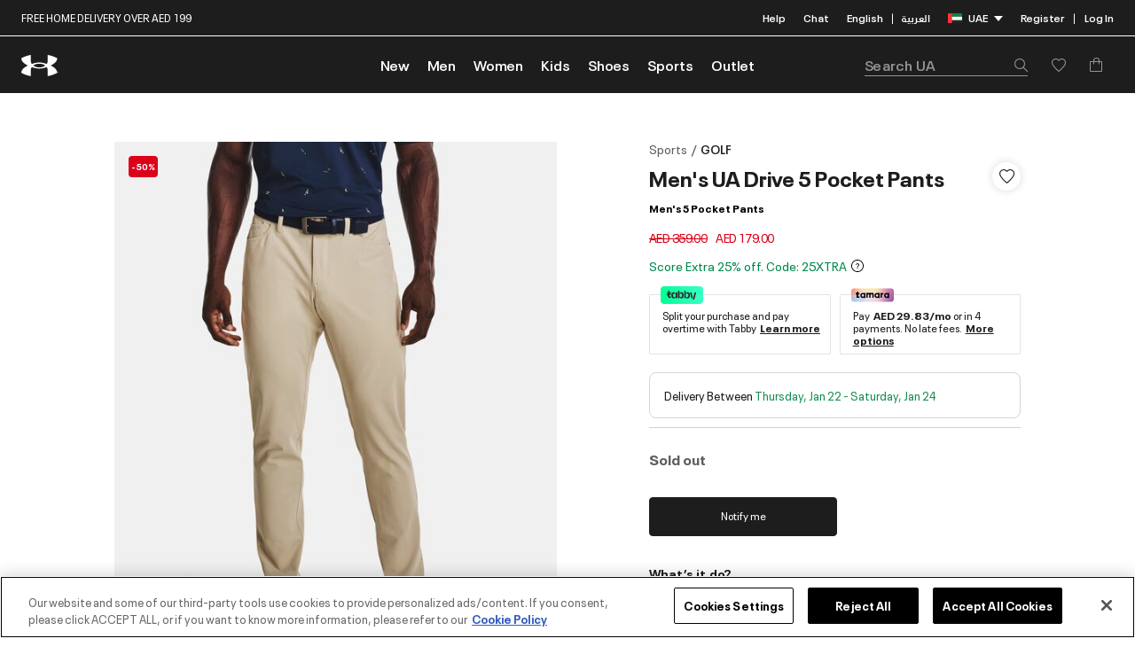

--- FILE ---
content_type: text/html;charset=UTF-8
request_url: https://www.underarmour.ae/en/mens-ua-drive-5-pocket-pants/UA1364934-289.html?dwvar_UA1364934-289_variantColor=202&quantity=1
body_size: 228020
content:
<!DOCTYPE html>
<html lang="en" dir="ltr" class="js-html">
<head>
<!--[if gt IE 9]><!-->
<script>//common/scripts.isml</script>
<script defer type="text/javascript" src="/on/demandware.static/Sites-UnderArmour_AE-Site/-/en_AE/v1768953243989/js/main.js"></script>


    <script defer type="text/javascript" src="/on/demandware.static/Sites-UnderArmour_AE-Site/-/en_AE/v1768953243989/js/productDetail.js" 
        >
    </script>



    

<script>pageDataLayer = {"site":"UnderArmour","orderConfirmationPage":false,"pageIsArticle":false,"pageIsProductSection":false,"pageIsSection":false,"currencyCode":"AED","pageReferrerUrl":null,"pageTemplate":"Product-Show","pagePath":"/on/demandware.store/Sites-UnderArmour_AE-Site/en_AE/Product-Show?pid=UA1364934-289&dwvar_UA1364934-289_variantColor=202&quantity=1","pageUrl":"https://www.underarmour.ae/on/demandware.store/Sites-UnderArmour_AE-Site/en_AE/Product-Show?pid=UA1364934-289&dwvar_UA1364934-289_variantColor=202&quantity=1","fantasticProvenceCulture":"en_ae","ISOA3":"ARE","pageArticleDescription":"<ul><li>Style #: 1364934</li><li>Pockets: Yes</li><li>90% Polyester/10% Elastane</li><li>Imported</li></ul>","productFeedbackCount":0,"productInStock":false,"productPrice":179,"productComplementarySkus":[],"availableSizes":[],"unavailableSizes":["N/A - 0","30/30 - 0","30/32 - 0","30/34 - 0","30/36 - 0","30/38 - 0","32/30 - 0","32/32 - 0","32/34 - 0","32/36 - 0","33/30","33/31 - 0","33/32 - 0","33/34","34/30 - 0","34/32 - 0","34/34 - 0","34/36 - 0","34/38 - 0","35/32 - 0","35/34 - 0","35/36","35/38 - 0","36/30 - 0","36/32 - 0","36/34 - 0","36/36 - 0","36/38 - 0","38/30 - 0","38/32 - 0","38/34 - 0","38/36 - 0","38/38 - 0","40/30 - 0","40/32 - 0","40/34 - 0","40/36 - 0","40/38 - 0","42/30 - 0","42/32 - 0","42/34 - 0","42/36 - 0","42/38 - 0","44/30 - 0","44/32 - 0","44/34 - 0","44/36 - 0","44/38 - 0","46/30 - 0","46/32 - 0","46/34 - 0","46/36 - 0","46/38 - 0"],"pageSectionId":"ua_sports_golf","pageSectionKey":"","pageSectionTitle":"GOLF","pageRootSectionId":"ua_sports","pageRootSectionTitle":"Sports","currentPage":"product","customEvents":{"clickEvent":{"event":"[data-gtm-event-name]","eventValue":0},"miniCartClick":{"event":"eventTracker","custom_event_name":"go_to_cart"},"miniCartProductClick":{"event":"GAEvent120","eventCategory":"mini cart","eventAction":"product click","eventLabel":"clicked","eventValue":0},"onMiniCartShow":{"event":"GAEvent118","eventCategory":"mini cart","eventAction":"added_notification","eventLabel":"view","eventValue":0},"onMiniCartHide":{"event":"GAEvent119","eventCategory":"mini cart","eventAction":"close","eventLabel":"clicked","eventValue":0},"checkoutSecurely":{"event":"eventTracker","custom_event_name":"begin_checkout"},"checkoutSecurelyCart":{"event":"eventTracker","custom_event_name":"begin_checkout"},"cookieBar":{"event":"GA_NI_Event118","eventCategory":"cookie - bar","eventAction":"view","eventLabel":"view","eventValue":0},"cookieBarClick":{"event":"GAEvent119","eventCategory":"cookie - bar","eventAction":"click","eventLabel":"[action]","eventValue":0},"cookieView":{"event":"GAEvent115","eventCategory":"cookie - bar","eventAction":"view","eventLabel":"view","eventValue":0},"cookieClick":{"event":"GAEvent116","eventCategory":"cookie - bar","eventAction":"click","eventLabel":"[action]","eventValue":0},"loginMethod":{"event":"GAEvent121","eventCategory":"login","eventAction":"method","eventLabel":"[method]","eventValue":0},"pinLocationClick":{"event":"GAEvent143","eventCategory":"pin your location","eventAction":"[screen name]","eventLabel":"clicked","eventValue":0},"pinLocationSelected":{"event":"GAEvent144","eventCategory":"pin your location","eventAction":"[screen name]","eventLabel":"[location pin]","eventValue":0},"pinLocationSearch":{"event":"GAEvent145","eventCategory":"pin your location","eventAction":"search","eventLabel":"[search query] || [auto-term/no results]","eventValue":0},"pinLocationError":{"event":"GAEvent146","eventCategory":"pin your location","eventAction":"error","eventLabel":"[error message]","eventValue":0},"productLandingPage":{"event":"GAEvent148","eventCategory":"plp","eventAction":"view","eventLabel":"[Category/Sub Category]","eventValue":0},"headerAddressSelected":{"event":"GAEvent153","eventCategory":"home","eventAction":"area","eventLabel":"[area name]","eventValue":0},"headerAddressChange":{"event":"GAEvent154","eventCategory":"home","eventAction":"area change","eventLabel":"[old area name] || [new area name]","eventValue":0},"headerAddressSearch":{"event":"GAEvent155","eventCategory":"home","eventAction":"area search","eventLabel":"search query","eventValue":0},"liveChatShow":{"event":"GAEvent111","eventCategory":"live chat","eventAction":"interaction - clicked","eventLabel":"clicked","eventValue":0},"liveChatSubmit":{"event":"GAEvent112","eventCategory":"live chat","eventAction":"interaction - form submit","eventLabel":"clicked","eventValue":0},"errorPageShow":{"event":"GA_NI_Event115","eventCategory":"technical error","eventAction":"[error code]","eventLabel":"url","eventValue":0},"searchSuggestions":{"event":"GAEvent105","eventCategory":"search","eventAction":"interaction - select","eventLabel":"[search query] || [method] || [selected query]","eventValue":0},"searchNoResults":{"event":"GAEvent106","eventCategory":"search","eventAction":"no results","eventLabel":"[search query]","Search_Zero_Result":true,"eventValue":0},"couponValidationError":{"event":"GAEvent114","eventCategory":"promo code","eventAction":"validation error","eventLabel":"[discount code] || [coupon error]","eventValue":0},"ncRegistration":{"event":"nc_account_registration","email":"[customer_email]","userid":"[customer_id]","first_name":"[customer_first_name]","last_name":"[customer_last_name]","gender":"[customer_gender]","phone":"[customer_phone]","newsletter_subscribed":"[newsletter_subscribed]"},"ncSocialRegistration":{"event":"nc_social_registration","email":"[customer_email]","userid":"[customer_id]","gender":"[customer_gender]"},"ncAccountUpdate":{"event":"nc_account_update","email":"[customer_email]","userid":"[customer_id]","phone":"[customer_phone]"},"ncLogout":{"event":"nc_logout","email":"[customer_email]","userid":"[customer_id]"},"ncLogin":{"event":"nc_login","email":"[customer_email]","userid":"[customer_id]","first_name":"[customer_first_name]","last_name":"[customer_last_name]","gender":"[customer_gender]","phone":"[customer_phone]"},"footerLinksClick":{"event":"eventTracker","custom_event_name":"nav_footer","nav_cta_name":"[click text]"},"headerTopNav":{"event":"eventTracker","custom_event_name":"nav_flyoutmenu","nav_cta_name":"[click text]"},"ncEmailSubscription":{"event":"nc_email_subscription","email":"[customer_email]","gender":"[customer_gender]","birthDate":"[customer_birth_date]"},"searchBarClick":{"event":"eventTracker","custom_event_name":"search_icon_interacted"},"userEnter":{"event":"GAEvent152","eventCategory":"user visit","eventAction":"","eventLabel":"","eventValue":0},"wishlistAddToCart":{"event":"GAEvent149","eventCategory":"Wishlist","eventAction":"AddtoCart","eventLabel":"[Product ID] || [Quantity] || [Price] || [Size]","eventValue":0},"languageSelectorClick":{"event":"GAEvent172","eventCategory":"language_change","eventAction":"changing_locale","eventLabel":"[screen_name] || [country]|| [current_locale] || [customer_ID] || [locale_changed_to]","eventValue":0}}};</script>
<!--<![endif]-->
<meta charset=UTF-8 />

<meta http-equiv="x-ua-compatible" content="ie=edge" />

<meta name="viewport" content="width=device-width, initial-scale=1, maximum-scale=1, user-scalable=0" />


<title>Shop Under Armour Men's UA Drive 5 Pocket Pants Men's 5 Pocket Pants Beige in Dubai, UAE</title>

<meta name="description" content="Shop Under Armour Men's UA Drive 5 Pocket Pants Men's 5 Pocket Pants Beige in UAE at 0.0 N/A . Buy more exclusive GOLF collection at Under Armour official online store. Up to 50% OFF!"/>
<meta name="keywords" content="Under Armour"/>



    
        <meta name="robots" content="noindex, nofollow">
    










<link rel="preload" importance="low" href="/on/demandware.static/Sites-UnderArmour_AE-Site/-/default/dw627ebd1c/fonts/neueplak/NeuePlakUA-Text.woff2" as="font" type="font/woff2" crossorigin />
<link rel="preload" importance="low" href="/on/demandware.static/Sites-UnderArmour_AE-Site/-/default/dwba6dee2d/fonts/neueplak/NeuePlakUA-SmBd.woff2" as="font" type="font/woff2" crossorigin />
<link rel="preload" importance="low" href="/on/demandware.static/Sites-UnderArmour_AE-Site/-/default/dw4456bbd6/fonts/neueplak/NeuePlakUA-CnBlk.woff2" as="font" type="font/woff2" crossorigin />
<link rel="preload" importance="low" href="/on/demandware.static/Sites-UnderArmour_AE-Site/-/default/dw5b0a3b09/fonts/neueplak/NeuePlakUA-Bd.woff2" as="font" type="font/woff2" crossorigin />
<link rel="preload" importance="low" href="/on/demandware.static/Sites-UnderArmour_AE-Site/-/default/dw9e9a9939/fonts/armour/ARMOUR-Regular.woff2" as="font" type="font/woff2" crossorigin />
<link rel="preload" importance="low" href="/on/demandware.static/Sites-UnderArmour_AE-Site/-/default/dw76dd402a/fonts/armour/ARMOUR-Medium.woff2" as="font" type="font/woff2" crossorigin />
<link rel="preload" importance="low" href="/on/demandware.static/Sites-UnderArmour_AE-Site/-/default/dwd62d5643/fonts/armour/ARMOUR-Bold.woff2" as="font" type="font/woff2" crossorigin />
<link rel="preload" importance="low" href="/on/demandware.static/Sites-UnderArmour_AE-Site/-/default/dw56deefb5/fonts/janna/JannaLTRegular.woff2" as="font" type="font/woff2" crossorigin />
<link rel="preload" importance="low" href="/on/demandware.static/Sites-UnderArmour_AE-Site/-/default/dw55b7bad7/fonts/janna/JannaLTBold.woff2" as="font" type="font/woff2" crossorigin />
<link rel="preload" importance="low" href="/on/demandware.static/Sites-UnderArmour_AE-Site/-/default/dw0d6e8da2/fonts/icons/ua.woff2" as="font" type="font/woff2" crossorigin />


<link rel="stylesheet" href="/on/demandware.static/Sites-UnderArmour_AE-Site/-/en_AE/v1768953243989/css/global.css" fetchpriority="high"/>

    <link rel="stylesheet" href="/on/demandware.static/Sites-UnderArmour_AE-Site/-/en_AE/v1768953243989/css/product/detail.css"  />

    <link rel="stylesheet" href="/on/demandware.static/Sites-UnderArmour_AE-Site/-/en_AE/v1768953243989/css/backInStock.css"  />



<link rel="apple-touch-icon" sizes="180x180" href="/on/demandware.static/Sites-UnderArmour_AE-Site/-/default/dw8142438e/favicons/apple-touch-icon.png" />
<link rel="icon" type="image/png" sizes="32x32" href="/on/demandware.static/Sites-UnderArmour_AE-Site/-/default/dw68de4f05/favicons/favicon-32x32.png" />
<link rel="icon" type="image/png" sizes="16x16" href="/on/demandware.static/Sites-UnderArmour_AE-Site/-/default/dw83ad31fd/favicons/favicon-16x16.png" />
<link rel="manifest" href="/on/demandware.static/Sites-UnderArmour_AE-Site/-/default/dwf2dea25f/favicons/site.webmanifest" />
<link rel="mask-icon" href="/on/demandware.static/Sites-UnderArmour_AE-Site/-/default/dw1b1a2981/favicons/safari-pinned-tab.svg" color="#000000" />
<meta name="msapplication-TileColor" content="#ffffff" />
<meta name="theme-color" content="#ffffff" />
<link rel="alternate icon" href="/on/demandware.static/Sites-UnderArmour_AE-Site/-/default/dweda6875e/favicons/favicon.ico" />



    <meta name="google-site-verification" content="6omWRXm8XJH5E1vi_2Y-bX1Cau1sF9Ij7IEckByCPVM" />

<script src="https://cdnjs.cloudflare.com/ajax/libs/lazysizes/5.3.2/lazysizes.min.js" async crossorigin="anonymous" referrerpolicy="no-referrer"></script>


    

    <!-- Google Tag Manager -->
    <script >(function(w,d,s,l,i){w[l]=w[l]||[];w[l].push({'gtm.start':
    new Date().getTime(),event:'gtm.js'});var f=d.getElementsByTagName(s)[0],
    j=d.createElement(s),dl=l!='dataLayer'?'&l='+l:'';j.async=true;j.src=
    'https://www.googletagmanager.com/gtm.js?id='+i+dl;f.parentNode.insertBefore(j,f);
    })(window,document,'script','dataLayer','GTM-W76T5D5');</script>
    <!-- End Google Tag Manager -->



    
<input type="hidden" class="js-moengageAppid" value="G6OMU499NTG2UQ2S49KJL5OH" />
<script >
    !function(e,n,i,t,a,r,o,d){var s=e[a]=e[a]||[];if(s.invoked=0,s.initialised>0||s.invoked>0)return console.error("MoEngage Web SDK initialised multiple times. Please integrate the Web SDK only once!"),!1;e.moengage_object=a;var l={},g=function n(i){return function(){for(var n=arguments.length,t=Array(n),a=0;a<n;a++)t[a]=arguments[a];(e.moengage_q=e.moengage_q||[]).push({f:i,a:t})}},u=["track_event","add_user_attribute","add_first_name","add_last_name","add_email","add_mobile","add_user_name","add_gender","add_birthday","destroy_session","add_unique_user_id","moe_events","call_web_push","track","location_type_attribute"],m={onsite:["getData","registerCallback"]};for(var c in u)l[u[c]]=g(u[c]);for(var v in m)for(var f in m[v])null==l[v]&&(l[v]={}),l[v][m[v][f]]=g(v+"."+m[v][f]);r=n.createElement(i),o=n.getElementsByTagName("head")[0],r.async=1,r.src=t,o.appendChild(r),e.moe=e.moe||function(){return(s.invoked=s.invoked+1,s.invoked>1)?(console.error("MoEngage Web SDK initialised multiple times. Please integrate the Web SDK only once!"),!1):(d=arguments.length<=0?void 0:arguments[0],l)},r.addEventListener("load",function(){if(d)return e[a]=e.moe(d),e[a].initialised=e[a].initialised+1||1,!0}),r.addEventListener("error",function(){return console.error("Moengage Web SDK loading failed."),!1})}(window,document,"script","https://cdn.moengage.com/webpush/moe_webSdk.min.latest.js","Moengage");
    Moengage = moe({
    app_id: "G6OMU499NTG2UQ2S49KJL5OH",
    debug_logs: 0,
    cluster: "DC_2"
    });
</script> 

    
        <link rel="alternate" hreflang="en-ae" href="https://www.underarmour.ae/en/mens-ua-drive-5-pocket-pants/UA1364934-289.html" />
    
        <link rel="alternate" hreflang="ar-ae" href="https://www.underarmour.ae/ar/mens-ua-drive-5-pocket-pants/UA1364934-289.html" />
    
        <link rel="alternate" hreflang="en-sa" href="https://www.underarmour.sa/en/mens-ua-drive-5-pocket-pants/UA1364934-289.html" />
    
        <link rel="alternate" hreflang="ar-sa" href="https://www.underarmour.sa/ar/mens-ua-drive-5-pocket-pants/UA1364934-289.html" />
    
        <link rel="alternate" hreflang="x-default" href="https://www.underarmour.ae/en/mens-ua-drive-5-pocket-pants/UA1364934-289.html" />
    





    <script type="text/javascript" src="https://cdn.nmgassets.com/QM4ZGEP58IBP.js" async></script>





    <script src="https://checkout.tabby.ai/tabby-promo.js" defer></script>




    <script> window.isBranchEnable = true</script>
    <script>
	(function(b,r,a,n,c,h,_,s,d,k){if(!b[n]||!b[n]._q){for(;s<_.length;)c(h,_[s++]);d=r.createElement(a);d.async=1;d.src="https://cdn.branch.io/branch-latest.min.js";k=r.getElementsByTagName(a)[0];k.parentNode.insertBefore(d,k);b[n]=h}})(window,document,"script","branch",function(b,r){b[r]=function(){b._q.push([r,arguments])}},{_q:[],_v:1},"addListener applyCode autoAppIndex banner closeBanner closeJourney creditHistory credits data deepview deepviewCta first getCode init link logout redeem referrals removeListener sendSMS setBranchViewData setIdentity track validateCode trackCommerceEvent logEvent disableTracking".split(" "), 0);
	        branch.init("key_live_jhJw3kQUfhmoV3aFAtHEMdcctyhGbcvI");
</script>



    <!-- OneTrust Cookies Consent Notice start for underarmour.ae -->
<script src="https://cdn.cookielaw.org/scripttemplates/otSDKStub.js" data-document-language="true" type="text/javascript" charset="UTF-8" data-domain-script="25440bff-eae0-43f1-9d78-821422b00641" ></script>
<script type="text/javascript">
function OptanonWrapper() { }
</script>
<!-- OneTrust Cookies Consent Notice end for underarmour.ae -->






<input type="hidden" class="js-gtm-site-currencycode" value="AED" />


<link rel="canonical" href="https://www.underarmour.ae/en/mens-ua-drive-5-pocket-pants/UA1364934-289.html"/>

<script type="text/javascript">//<!--
/* <![CDATA[ (head-active_data.js) */
var dw = (window.dw || {});
dw.ac = {
    _analytics: null,
    _events: [],
    _category: "",
    _searchData: "",
    _anact: "",
    _anact_nohit_tag: "",
    _analytics_enabled: "true",
    _timeZone: "Asia/Dubai",
    _capture: function(configs) {
        if (Object.prototype.toString.call(configs) === "[object Array]") {
            configs.forEach(captureObject);
            return;
        }
        dw.ac._events.push(configs);
    },
	capture: function() { 
		dw.ac._capture(arguments);
		// send to CQ as well:
		if (window.CQuotient) {
			window.CQuotient.trackEventsFromAC(arguments);
		}
	},
    EV_PRD_SEARCHHIT: "searchhit",
    EV_PRD_DETAIL: "detail",
    EV_PRD_RECOMMENDATION: "recommendation",
    EV_PRD_SETPRODUCT: "setproduct",
    applyContext: function(context) {
        if (typeof context === "object" && context.hasOwnProperty("category")) {
        	dw.ac._category = context.category;
        }
        if (typeof context === "object" && context.hasOwnProperty("searchData")) {
        	dw.ac._searchData = context.searchData;
        }
    },
    setDWAnalytics: function(analytics) {
        dw.ac._analytics = analytics;
    },
    eventsIsEmpty: function() {
        return 0 == dw.ac._events.length;
    }
};
/* ]]> */
// -->
</script>
<script type="text/javascript">//<!--
/* <![CDATA[ (head-cquotient.js) */
var CQuotient = window.CQuotient = {};
CQuotient.clientId = 'bhcq-UnderArmour_AE';
CQuotient.realm = 'BHCQ';
CQuotient.siteId = 'UnderArmour_AE';
CQuotient.instanceType = 'prd';
CQuotient.locale = 'en_AE';
CQuotient.fbPixelId = '__UNKNOWN__';
CQuotient.activities = [];
CQuotient.cqcid='';
CQuotient.cquid='';
CQuotient.cqeid='';
CQuotient.cqlid='';
CQuotient.apiHost='api.cquotient.com';
/* Turn this on to test against Staging Einstein */
/* CQuotient.useTest= true; */
CQuotient.useTest = ('true' === 'false');
CQuotient.initFromCookies = function () {
	var ca = document.cookie.split(';');
	for(var i=0;i < ca.length;i++) {
	  var c = ca[i];
	  while (c.charAt(0)==' ') c = c.substring(1,c.length);
	  if (c.indexOf('cqcid=') == 0) {
		CQuotient.cqcid=c.substring('cqcid='.length,c.length);
	  } else if (c.indexOf('cquid=') == 0) {
		  var value = c.substring('cquid='.length,c.length);
		  if (value) {
		  	var split_value = value.split("|", 3);
		  	if (split_value.length > 0) {
			  CQuotient.cquid=split_value[0];
		  	}
		  	if (split_value.length > 1) {
			  CQuotient.cqeid=split_value[1];
		  	}
		  	if (split_value.length > 2) {
			  CQuotient.cqlid=split_value[2];
		  	}
		  }
	  }
	}
}
CQuotient.getCQCookieId = function () {
	if(window.CQuotient.cqcid == '')
		window.CQuotient.initFromCookies();
	return window.CQuotient.cqcid;
};
CQuotient.getCQUserId = function () {
	if(window.CQuotient.cquid == '')
		window.CQuotient.initFromCookies();
	return window.CQuotient.cquid;
};
CQuotient.getCQHashedEmail = function () {
	if(window.CQuotient.cqeid == '')
		window.CQuotient.initFromCookies();
	return window.CQuotient.cqeid;
};
CQuotient.getCQHashedLogin = function () {
	if(window.CQuotient.cqlid == '')
		window.CQuotient.initFromCookies();
	return window.CQuotient.cqlid;
};
CQuotient.trackEventsFromAC = function (/* Object or Array */ events) {
try {
	if (Object.prototype.toString.call(events) === "[object Array]") {
		events.forEach(_trackASingleCQEvent);
	} else {
		CQuotient._trackASingleCQEvent(events);
	}
} catch(err) {}
};
CQuotient._trackASingleCQEvent = function ( /* Object */ event) {
	if (event && event.id) {
		if (event.type === dw.ac.EV_PRD_DETAIL) {
			CQuotient.trackViewProduct( {id:'', alt_id: event.id, type: 'raw_sku'} );
		} // not handling the other dw.ac.* events currently
	}
};
CQuotient.trackViewProduct = function(/* Object */ cqParamData){
	var cq_params = {};
	cq_params.cookieId = CQuotient.getCQCookieId();
	cq_params.userId = CQuotient.getCQUserId();
	cq_params.emailId = CQuotient.getCQHashedEmail();
	cq_params.loginId = CQuotient.getCQHashedLogin();
	cq_params.product = cqParamData.product;
	cq_params.realm = cqParamData.realm;
	cq_params.siteId = cqParamData.siteId;
	cq_params.instanceType = cqParamData.instanceType;
	cq_params.locale = CQuotient.locale;
	
	if(CQuotient.sendActivity) {
		CQuotient.sendActivity(CQuotient.clientId, 'viewProduct', cq_params);
	} else {
		CQuotient.activities.push({activityType: 'viewProduct', parameters: cq_params});
	}
};
/* ]]> */
// -->
</script>
<!-- Demandware Apple Pay -->

<style type="text/css">ISAPPLEPAY{display:inline}.dw-apple-pay-button,.dw-apple-pay-button:hover,.dw-apple-pay-button:active{background-color:black;background-image:-webkit-named-image(apple-pay-logo-white);background-position:50% 50%;background-repeat:no-repeat;background-size:75% 60%;border-radius:5px;border:1px solid black;box-sizing:border-box;margin:5px auto;min-height:30px;min-width:100px;padding:0}
.dw-apple-pay-button:after{content:'Apple Pay';visibility:hidden}.dw-apple-pay-button.dw-apple-pay-logo-white{background-color:white;border-color:white;background-image:-webkit-named-image(apple-pay-logo-black);color:black}.dw-apple-pay-button.dw-apple-pay-logo-white.dw-apple-pay-border{border-color:black}</style>


   <script type="application/ld+json">
        {"@context":"http://schema.org/","@type":"Product","name":"Men's UA Drive 5 Pocket Pants","description":"UA Storm technology repels water without sacrificing breathabilityLight, durable & super-comfortable stretch-woven fabric4-way stretch material moves better in every directionStretch waistband moves with you & has internal grip to keep your shirt in place through your swingFlat-front, 5-pocket design","mpn":"UA1364934-289","sku":"UA1364934-289","brand":{"@type":"Thing","name":"Under Armour"},"image":"https://www.underarmour.ae/dw/image/v2/BHCQ_PRD/on/demandware.static/-/Sites-akeneo-master-catalog/default/dwc135b373/ua/U/V/5/U_V5_1364934_289_1740.jpg","offers":{"url":"https://www.underarmour.ae/en/mens-ua-drive-5-pocket-pants/UA1364934-289.html","@type":"Offer","priceCurrency":"AED","price":"179.00","availability":"http://schema.org/OutOfStock"}}
    </script>


</head>
<body>




    <!-- Google Tag Manager (noscript) -->
    <noscript><iframe src="https://www.googletagmanager.com/ns.html?id=GTM-W76T5D5"
    height="0" width="0" style="display:none;visibility:hidden"></iframe></noscript>
    <!-- End Google Tag Manager (noscript) -->




<div class="page js-page" data-action="Product-Show" data-querystring="dwvar_UA1364934-289_variantColor=202&amp;pid=UA1364934-289&amp;quantity=1" >


















<header class="header js-header" data-cmp="searchSuggestions"
    data-json-config='{"defaultSearch": "/on/demandware.store/Sites-UnderArmour_AE-Site/en_AE/SearchServices-GetSuggestions?q=","recentSearch":
    "/on/demandware.store/Sites-UnderArmour_AE-Site/en_AE/SearchServices-GetRecentSearchPhrases", "updateRecentSearch" :
    "/on/demandware.store/Sites-UnderArmour_AE-Site/en_AE/SearchServices-UpdateRecentSearchPhrases?q=", "topProducts" :
    "/on/demandware.store/Sites-UnderArmour_AE-Site/en_AE/SearchServices-GetProductSuggestions?q=" }'>
    <input type="hidden" class="js-moe-accountdata" data-gender-value="" value="" />
    

    

    <div class="header__wrapper js-header__wrapper">
        <div class="header__section-top">
            <div class="header__inner">
                <div class="header__banner-top">
                    <div class="promo-banner js-header-banner">
                        <div class="promo-banner__slide-top js-header-slide-top">
                            
	
	<div data-cid="header-promo-banner" class="content-asset"><!-- dwMarker="content" dwContentID="23c27b57053277efb0385196d6" -->
		<div class="promo-desktop-layout">
<p>FREE HOME DELIVERY OVER AED 199</p>
</div>

<div class="promo-mobile-layout">
<p>FREE HOME DELIVERY OVER AED 199</p>
</div>
	</div> <!-- End content-asset -->


                        </div>
                        <div class="promo-banner__slide-bottom js-header-slide-bottom"> 
                            
	 

	
                        </div>
                    </div>
                </div>
                <div class="header__tools">
                    <div class="header__tools-item">
                        <a 
                        href="https://www.underarmour.ae/en/faqs/" 
                            data-gtm-click="topNavClick"
                            class="header__link">
                            Help
                        </a>
                    </div>
                    <div class="header__tools-item">
                        <button class="header__link" data-cmp="chatOpen" data-gtm-click="topNavClick">
                            Chat
                        </button>
                    </div>
                    <div class="header__tools-item header__country">
                        <div class="custom-selector js-country-selector" data-url="/on/demandware.store/Sites-UnderArmour_AE-Site/en_AE/Page-SetLocale">
    
        <div class="custom-selector__wrapper language-dropdown">
                
                    <a 
                        class="header__link js-country-selector__link m-disabled" 
                        href="#" data-locale="en_AE" data-currency-code="AED"
                        data-gtm-click="topNavClick"
                        data-gtm-event-action="[click url]"
                        data-gtm-event-label="English"
                        data-moe-region="English"
                    >
                        <span>English</span>
                    </a>
                    
                        <span class="header__link-divider">|</span>
                    
                
                    <a 
                        class="header__link js-country-selector__link " 
                        href="#" data-locale="ar_AE" data-currency-code="AED"
                        data-gtm-click="topNavClick"
                        data-gtm-event-action="[click url]"
                        data-gtm-event-label="English"
                        data-moe-region="English"
                    >
                        <span>العربية</span>
                    </a>
                    
                
        </div>
    
    
        
        
        
        
        <div class="dropdown custom-selector__wrapper js-custom-dropdown ">
            <a
                href="javascript:;" class="header__link custom-selector__toggle m-active js-dropdown-toggle"
                aria-haspopup="true"
                role="button"
                data-gtm-click="topNavClick"
                data-gtm-event-action="[click url]"
                data-gtm-event-label="UAE"
                data-moe-event-region="UAE"
            >
                
                    <img class="custom-selector__flag"
                        src="/on/demandware.static/Sites-UnderArmour_AE-Site/-/en_AE/v1768953243989/images/flags/ae.svg"
                        alt="UAE" />
                
                UAE
                <span class="icon icon-triangle-down"></span>
            </a>

            <input type="hidden" class="js-country-selector-class-name" id="countrySelectorClassName" value=""/>

            <div class="dropdown-menu custom-selector__content js-dropdown-content " role="menu" aria-hidden="true">
                <p class="custom-selector__title">Regions Nearby</p>
                
                    
                
                    
                        <a class="custom-selector__link js-country-selector__link" href="#" data-locale="en_SA" data-currency-code="SAR">
                            
                                <img class="custom-selector__flag" src="/on/demandware.static/Sites-UnderArmour_AE-Site/-/en_AE/v1768953243989/images/flags/sa.svg"
                                    alt="KSA" />
                            
                            <span>KSA</span>
                        </a>
                    
                
            </div>
        </div>
    
</div>

                    </div>
                    <div class="header__tools-item header__account">
                        
    <div class="header__account--desktop">
        <a class="header__link js-desktop-register-show" href="https://www.underarmour.ae/on/demandware.store/Sites-UnderArmour_AE-Site/en_AE/Login-Show?action=register" role="button"                     
            data-gtm-click="topNavClick"
            data-gtm-event-action="[click url]"
            data-gtm-event-label="Register"
            aria-label="Register">
            Register
        </a>
        <span class="header__link-divider">|</span>
        <a class="header__link js-login-show" href="https://www.underarmour.ae/on/demandware.store/Sites-UnderArmour_AE-Site/en_AE/Login-Show?action=login" role="button" 
            data-gtm-click="topNavClick"
            data-gtm-event-action="[click url]"
            data-gtm-event-label="Log In"
            aria-label="Log In">
            Log In
        </a>
    </div>
    <div class="header__account--mobile">
        <div class="megamenu__account-item">
            <a class="megamenu__account-link js-login-show" href="https://www.underarmour.ae/on/demandware.store/Sites-UnderArmour_AE-Site/en_AE/Login-Show?action=login" role="button"
                aria-label="Log In">
                <span class="icon icon-user"></span>
                <span class="megamenu__account-title">
                    Log In
                </span>
            </a>
        </div>
        <div class="megamenu__account-item">
            <a class="megamenu__account-link js-desktop-register-show" href="https://www.underarmour.ae/on/demandware.store/Sites-UnderArmour_AE-Site/en_AE/Login-Show?action=register" role="button"
                aria-label="Register">
                <span class="icon icon-mail"></span>
                <span class="megamenu__account-title">
                    Register
                </span>
            </a>
        </div>
        <div class="megamenu__account-item">
            <div class="header__wishlist js-wishlist-container" data-product-ids="[]">
    <div class="header__wishlist--mobile">
        <a
            class="megamenu__account-link"
            href="https://www.underarmour.ae/en/wishlist"
            data-gtm-click="topNavClick"
            data-gtm-event-label="Wishlist"
            data-gtm-event-action="/en/wishlist"
        >
            <span class="icon icon-heart"></span>
            <span class="megamenu__account-title">
                Saved
            </span>
        </a>
    </div>
    <div class="header__wishlist--desktop">
        <a
            class="header__wishlist-link"
            href="https://www.underarmour.ae/en/wishlist"
            data-gtm-click="topNavClick"
            data-gtm-event-label="Wishlist"
            data-gtm-event-action="/en/wishlist"
        >
            <span class="icon icon-heart"></span>
        </a>
    </div>
</div>
        </div>
        <div class="megamenu__account-item">
            <a href="https://www.underarmour.ae/en/faqs/" class="megamenu__account-link">
                <span class="icon icon-info"></span>
                <span class="megamenu__account-title">
                    Help
                </span>
            </a>
        </div>
    </div>


                    </div>
                </div>
            </div>
        </div>
        <hr class="header__divider">
        <div class="header__section-bottom js-header-nav">
            <div class="header__inner">
                <div class="header__toggle">
                    <button class="header__toggle-nav js-menu-open" type="button" aria-controls="sg-navbar-collapse" aria-expanded="false" aria-label="Toggle navigation">
                        <span class="icon icon-hamburger" aria-hidden="true"></span>
                    </button>
                </div>
                <div class="header__logo">
                    <a class="header__logo-link" href="https://www.underarmour.ae/en/home" title="Under Armour Home">
                        <img class="header__logo-img"
                            src="/on/demandware.static/Sites-UnderArmour_AE-Site/-/default/dw9574de13/images/logo.svg"
                            alt="Under Armour" />
                    </a>
                </div>
                <div class="header__nav">
                    















<nav class="megamenu js-megamenu">
    <div class="megamenu__header">
        <div class="megamenu__back">
            <button role="button" class="megamenu__back--link d-none js-menu-back js-menu-modifier" data-section="back" aria-label="Back to previous menu">
                <span class="icon icon-chevron-left"></span>
            </button>
        </div>
        <div class="megamenu__logo">
            <a class="header-logo__link js-megamenu-logo" href="https://www.underarmour.ae/en/home" title="Under Armour Home">
                <img class="header-logo__img"
                    src="/on/demandware.static/Sites-UnderArmour_AE-Site/-/default/dwc8b895a7/images/logo-black.svg"
                    alt="Under Armour" />
            </a>
            <span class="megamenu__account-title-top d-none js-megamenu-account-title">Account</span>
        </div>
        <div class="megamenu__close">
            <button role="button" class="megamenu__close--link js-menu-close" aria-label="Back to previous menu">
                <span class="icon icon-cross"></span>
            </button>
        </div>
    </div>
    <div class="megamenu__wrapper">
        <div class="megamenu__search js-menu-search">
            















<div class="site-search js-site-search">
    <form role="search" action="/en/search" method="get" name="simpleSearch">
        <div class="site-search__form">
            <input
                class="form-control search-field js-search-field site-search__input gtm-search-field" type="text" name="q" value=""
                placeholder="Search UA" role="combobox"
                aria-describedby="search-assistive-text" aria-haspopup="listbox" aria-owns="search-results"
                aria-expanded="false" aria-autocomplete="list"
                aria-controls="search-results"
                aria-label="Enter Keyword or Item No." autocomplete="off"
                data-hj-whitelist
                data-gtm-product-suggestion="searchSuggestions"
                data-gtm-no-results="searchNoResults"
                data-gtm-event-label="[search query] || (none) || (none)"
                data-gtm-search-click
                data-gtm-search-typing
            />
            <button type="submit" name="search-button" class="site-search__btn-search js-search-button"
                aria-label="Submit search keywords"><span
                class="icon icon-search" aria-hidden="true"></span></button>
            <button type="button" class="site-search__btn-close js-search-btn-close d-none"
                aria-label="Close"><span
                class="icon icon-cross" aria-hidden="true"></span></button>
        </div>
        <div class="suggestions-wrapper js-suggestions-wrapper"></div>
        <input type="hidden" value="en_AE" name="lang"/>
    </form>
</div>

        </div>
        <div class="megamenu__inner">
            <nav class="megamenu__nav js-menu-nav">
                <div data-gtm-fly-out-menu="flyOutMenuClick" data-gtm-event-label="[menu location]"></div>
                <div class="gtm-nav" data-gtm-top-nav="headerTopNav">
                    <div class="menu-group" role="navigation">
                        <ul class="megamenu__list" role="menu">
                            

                            
                                
                                    
                                        
                                        
                                        
                                            
                                                <li class="megamenu__item megamenu__item--no-sub-cat js-menu-modifier" data-category="ua_new" data-category-level="0" role="presentation">
                                                    <a href="/en/new-1"
                                                        id="ua_new"
                                                        class="megamenu__link js-megamenu-link js-megamenu-link-0"
                                                        role="link"
                                                        tabindex="0">
                                                            <span class="megamenu__link-text">New</span>
                                                            <span class="icon icon-chevron-right"></span>
                                                    </a>
                                                </li>
                                            
                                        
                                    
                                
                                    
                                        
                                        
                                        
                                            
                                                
	
	<div data-cid="men-menu" class="content-asset"><!-- dwMarker="content" dwContentID="7068b57af1332d71772bc349e3" -->
		<ul>
  <li class="megamenu__item dropdown js-menu-modifier" data-category="ca-cat-men-1" data-category-level="0" 
    data-section="menu" role="presentation">
    <a aria-expanded="true" aria-haspopup="true" 
     class="megamenu__link js-dropdown-toggle js-megamenu-link js-megamenu-link-0" data-toggle="dropdown" 
      href="https://www.underarmour.ae/en/men" role="button" tabindex="0">
      <span class="megamenu__link-text">Men</span> 
      <span class="icon icon-chevron-right"></span>
    </a>
   <!-- Dropdown Menu -->
   <div aria-hidden="true" aria-label="kids" class="dropdown-menu js-menu-ca-cat-men-1" role="menu">
      <ul class="megamenu__dropdown-inner megamenu__submenu js-megamenu-submenu megamenu__submenu--level-0">
       <li class="megamenu__item megamenu__banner js-main-menu-slot">
         <div class="html-slot-container">
            <div class="megamenu__banner-image">
             <a href="https://www.underarmour.ae/en/trends/winter-vibes/men%E2%80%99s-winterwear">
                <img alt="Men menu banner image" src="https://www.underarmour.ae/on/demandware.static/-/Library-Sites-UnderArmourSharedLibrary/default/dwd809336c/2025/43/menu-images/HOLIDAY_MEN.jpg"
               title="" /> 
              </a>
           </div>
           <p class="megamenu__banner-title">Winter Collection For Him</p>
                        <a class="megamenu__banner-link" href="https://www.underarmour.ae/en/trends/winter-vibes/men%E2%80%99s-winterwear">Shop Now</a>
          </div>
       </li>
        <li class="megamenu_item d-lg-none megamenu__item--level-1" role="presentation">
         <a class="megamenu__link js-megamenu-link js-megamenu-link-1" 
            href="https://www.underarmour.ae/en/men" role="menuitem">MEN 
          </a>
       </li>
        <li class="megamenu__item megamenu__item--level-1 js-menu-modifier" data-category="ca-sub-men-1" 
         data-category-level="1" data-section="menu" role="presentation">
<p><strong>FEATURED </strong></p>

         <div aria-hidden="true" aria-label="men-featured" class="js-menu-ca-sub-men-1" role="menu">
            <ul class="megamenu__dropdown-inner megamenu__submenu js-megamenu-submenu megamenu__submenu--level-1">
             <li class="megamenu_item d-lg-none megamenu__item--level-2" role="presentation">
               <a class="megamenu__link js-megamenu-link js-megamenu-link-2" 
                  href="https://www.underarmour.ae/en/men" 
                 role="menuitem">FEATURED
                </a>
             </li>
              <li class="megamenu_item megamenu__item--level-2" role="presentation">
               <a class="megamenu__link megamenu__link--level-2 js-megamenu-link js-megamenu-link-2" 
                  href="https://www.underarmour.ae/en/new/mens-new-arrivals" role="menuitem">New Arrivals 
                  <span class="custom-icon"><img alt="submenu-icon" class="flame-icon" 
                 src="https://www.underarmour.ae/on/demandware.static/-/Library-Sites-UnderArmourSharedLibrary/default/dw9b684c50/images/menu-icons/flame.png" title="" /></span>
                 <span class="icon icon-chevron-right"></span>               
               </a>
             </li>
              <li class="megamenu_item megamenu__item--level-2" role="presentation">
               <a class="megamenu__link megamenu__link--level-2 js-megamenu-link js-megamenu-link-2" 
                  href="https://www.underarmour.ae/en/men/clothing/tops/graphic-ts-and-tanks" 
                 role="menuitem">Graphic T-Shirt Shop
                  <span class="icon icon-chevron-right"></span> 
               </a>
             </li>
              <li class="megamenu_item megamenu__item--level-2" role="presentation">
               <a class="megamenu__link megamenu__link--level-2 js-megamenu-link js-megamenu-link-2" 
                  href="https://www.underarmour.ae/en/collections/ua-baselayer-collection/ua-baselayer-mens" 
                 role="menuitem">Compression Shop
                  <span class="icon icon-chevron-right"></span>  
                </a>
             </li>
              <li class="megamenu_item megamenu__item--level-2" role="presentation">
               <a class="megamenu__link megamenu__link--level-2 js-megamenu-link js-megamenu-link-2" href="https://www.underarmour.ae/en/collections/ua-fleece-collection/men" role="menuitem">UA Fleece Shop
                  <span class="icon icon-chevron-right"></span> 
             </a>
             </li>
              <li class="megamenu_item megamenu__item--level-2" role="presentation">
               <a class="megamenu__link megamenu__link--level-2 js-megamenu-link js-megamenu-link-2" href="https://www.underarmour.ae/en/trends/color-spotlight-blue/color-spotlight-blue-1" role="menuitem">ColorShop: Best Blues
                  <span class="icon icon-chevron-right"></span> 
              </a>
             </li>
             <!--
              <li class="megamenu_item megamenu__item--level-2" role="presentation">
               <a class="megamenu__link megamenu__link--level-2 js-megamenu-link js-megamenu-link-2" href="https://www.underarmour.ae/en/outlet/men" role="menuitem">Sale
                 <span class="icon icon-chevron-right"></span> 
             </a>
             </li>
              <li class="megamenu_item megamenu__item--level-2" role="presentation">
               <a class="megamenu__link megamenu__link--level-2 js-megamenu-link js-megamenu-link-2" href="https://www.underarmour.ae/en/trends/ua-new-year-sale" role="menuitem">New Year Gifts
                 <span class="icon icon-chevron-right"></span> 
               </a>
             </li>
-->
            </ul>
          </div>
       </li>
        <li class="megamenu__item megamenu__item--level-1 js-menu-modifier" data-category="ca-sub-men-2" data-category-level="1" data-section="menu" role="presentation">
<p><strong>SHOP BY CATEGORY </strong></p>

         <div aria-hidden="true" aria-label="men-shop-by-category" class="js-menu-ca-sub-men-2" role="menu">
            <ul class="megamenu__dropdown-inner megamenu__submenu js-megamenu-submenu megamenu__submenu--level-1">
             <li class="megamenu_item d-lg-none megamenu__item--level-2" role="presentation">
               <a class="megamenu__link js-megamenu-link js-megamenu-link-2" 
                  href="https://www.underarmour.ae/en/men" 
                 role="menuitem">SHOP BY CATEGORY 
               </a>
             </li>
                           <li class="megamenu_item megamenu__item--level-2" role="presentation">
               <a class="megamenu__link megamenu__link--level-2 js-megamenu-link js-megamenu-link-2" 
                  href="https://www.underarmour.ae/en/men/clothing/tops" 
                 role="menuitem">Tops
                 <span class="icon icon-chevron-right"></span> 
               </a>
             </li>
                           <li class="megamenu_item megamenu__item--level-2" role="presentation">
               <a class="megamenu__link megamenu__link--level-2 js-megamenu-link js-megamenu-link-2" 
                  href="https://www.underarmour.ae/en/men/clothing/bottoms/shorts" 
                  role="menuitem">Shorts
                  <span class="icon icon-chevron-right"></span>
              </a>
             </li>
                           <li class="megamenu_item megamenu__item--level-2" role="presentation">
               <a class="megamenu__link megamenu__link--level-2 js-megamenu-link js-megamenu-link-2" 
                  href="https://www.underarmour.ae/en/men/shoes" 
                  role="menuitem">Shoes
                  <span class="icon icon-chevron-right"></span>
               </a>
             </li>
              <li class="megamenu_item megamenu__item--level-2" role="presentation">
               <a class="megamenu__link megamenu__link--level-2 js-megamenu-link js-megamenu-link-2" 
                href="https://www.underarmour.ae/en/collections/ua-baselayer-collection/ua-baselayer-mens" 
                role="menuitem">Baselayer
                  <span class="icon icon-chevron-right"></span> 
               </a>
             </li>
              <li class="megamenu_item megamenu__item--level-2" role="presentation">
               <a class="megamenu__link megamenu__link--level-2 js-megamenu-link js-megamenu-link-2" 
                  href="https://www.underarmour.ae/en/men/clothing/tops/hoodies-and-sweatshirts" 
                 role="menuitem">Hoodies & Sweatshirts
                 <span class="icon icon-chevron-right"></span> 
               </a>
             </li>
              <li class="megamenu_item megamenu__item--level-2" role="presentation">
               <a class="megamenu__link megamenu__link--level-2 js-megamenu-link js-megamenu-link-2" 
                  href="https://www.underarmour.ae/en/men/clothing/outerwear/jackets" 
                 role="menuitem">Jackets & Vests
                 <span class="icon icon-chevron-right"></span>                 
               </a>
             </li>
                           <li class="megamenu_item megamenu__item--level-2" role="presentation">
               <a class="megamenu__link megamenu__link--level-2 js-megamenu-link js-megamenu-link-2" 
                  href="https://www.underarmour.ae/en/men/clothing/bottoms/joggers" 
                  role="menuitem">Joggers
                  <span class="icon icon-chevron-right"></span>
              </a>
             </li>
              <li class="megamenu_item megamenu__item--level-2" role="presentation">
               <a class="megamenu__link megamenu__link--level-2 js-megamenu-link js-megamenu-link-2" 
                  href="https://www.underarmour.ae/en/trends/ua-matching-sets/mens" 
                  role="menuitem">Matching Sets
                  <span class="icon icon-chevron-right"></span> 
              </a>
             </li>

              <li class="megamenu_item megamenu__item--level-2" role="presentation">
               <a class="megamenu__link megamenu__link--level-2 js-megamenu-link js-megamenu-link-2" 
                  href="https://www.underarmour.ae/en/men/clothing/bottoms/pants" 
                  role="menuitem">Pants
                  <span class="icon icon-chevron-right"></span>
               </a>
             </li>


              <li class="megamenu_item megamenu__item--level-2" role="presentation">
               <a class="megamenu__link megamenu__link--level-2 js-megamenu-link js-megamenu-link-2" 
                  href="https://www.underarmour.ae/en/men/clothing/underwear" 
                  role="menuitem">Underwear
                  <span class="icon icon-chevron-right"></span>
             </a>
             </li>

            </ul>
          </div>
       </li>
        <li class="megamenu__item megamenu__item--level-1 js-menu-modifier" data-category="ca-sub-men-3" data-category-level="1" data-section="menu" role="presentation">
<p><strong>SHOP BY SPORT </strong></p>

         <div aria-hidden="true" aria-label="men-shop-by-sport" class="js-menu-ca-sub-men-3" role="menu">
           <ul class="megamenu__dropdown-inner megamenu__submenu js-megamenu-submenu megamenu__submenu--level-1">
             <li class="megamenu_item d-lg-none megamenu__item--level-2" role="presentation">
               <a class="megamenu__link js-megamenu-link js-megamenu-link-2" 
                  href="https://www.underarmour.ae/en/men" 
                 role="menuitem">SHOP BY SPORT 
                </a>
             </li>

                           <li class="megamenu_item megamenu__item--level-2" role="presentation">
               <a class="megamenu__link megamenu__link--level-2 js-megamenu-link js-megamenu-link-2" 
                  href="https://www.underarmour.ae/en/sports/basketball/men" 
                  role="menuitem">Basketball
                  <span class="icon icon-chevron-right"></span> 
               </a>
             </li>
                           <li class="megamenu_item megamenu__item--level-2" role="presentation">
               <a class="megamenu__link megamenu__link--level-2 js-megamenu-link js-megamenu-link-2" 
                  href="https://www.underarmour.ae/en/sports/football/football-gear" 
                  role="menuitem">Football
                  <span class="icon icon-chevron-right"></span> 
               </a>
             </li>
                           <li class="megamenu_item megamenu__item--level-2" role="presentation">
               <a class="megamenu__link megamenu__link--level-2 js-megamenu-link js-megamenu-link-2" 
                  href="https://www.underarmour.ae/en/sports/golf/men" 
                  role="menuitem">Golf
                  <span class="icon icon-chevron-right"></span> 
               </a>
             </li>
                           <li class="megamenu_item megamenu__item--level-2" role="presentation">
               <a class="megamenu__link megamenu__link--level-2 js-megamenu-link js-megamenu-link-2" 
                  href="https://www.underarmour.ae/en/sports/hiking/hiking-gear" 
                  role="menuitem">Hiking
                  <span class="icon icon-chevron-right"></span> 
               </a>
             </li>
                 
              <li class="megamenu_item megamenu__item--level-2" role="presentation">
               <a class="megamenu__link megamenu__link--level-2 js-megamenu-link js-megamenu-link-2" 
                  href="https://www.underarmour.ae/en/sports/running/men" 
                 role="menuitem">Running
                 <span class="icon icon-chevron-right"></span> 
               </a>
             </li>
                           <li class="megamenu_item megamenu__item--level-2" role="presentation">
               <a class="megamenu__link megamenu__link--level-2 js-megamenu-link js-megamenu-link-2" 
                  href="https://www.underarmour.ae/en/sports/training/men" 
                  role="menuitem">Training
                  <span class="icon icon-chevron-right"></span> 
               </a>
             </li>   



             <!-- 
             <li class="megamenu_item megamenu__item--level-2" role="presentation">
               <a class="megamenu__link megamenu__link--level-2 js-megamenu-link js-megamenu-link-2" 
                  href="https://www.underarmour.ae/en/men/shoes/military-and-tactical-boots" 
                  role="menuitem">Military & Tactical
                 <span class="icon icon-chevron-right"></span> 
               </a>
             </li>
-->
            </ul>
          </div>
       </li>
        <li class="megamenu__item megamenu__item--level-1 js-menu-modifier" data-category="ca-sub-men-4" 
         data-category-level="1" data-section="menu" role="presentation">
<p><strong>SHOP BY COLLECTION </strong></p>

         <div aria-hidden="true" aria-label="men-shop-by-collection" class="js-menu-ca-sub-men-4" role="menu">
            <ul class="megamenu__dropdown-inner megamenu__submenu js-megamenu-submenu megamenu__submenu--level-1">
             <li class="megamenu_item d-lg-none megamenu__item--level-2" role="presentation">
               <a class="megamenu__link js-megamenu-link js-megamenu-link-2" 
                  href="https://www.underarmour.ae/en/men" 
                 role="menuitem">SHOP BY COLLECTION 
               </a>
             </li>
              <li class="megamenu_item megamenu__item--level-2" role="presentation">
               <a class="megamenu__link megamenu__link--level-2 js-megamenu-link js-megamenu-link-2" 
                  href="https://www.underarmour.ae/en/collections/steph-curry-collection-1" 
                 role="menuitem">Curry Brand
                  <span class="icon icon-chevron-right"></span> 
               </a>
             </li>
              <li class="megamenu_item megamenu__item--level-2" role="presentation">
               <a class="megamenu__link megamenu__link--level-2 js-megamenu-link js-megamenu-link-2" 
                  href="https://www.underarmour.ae/en/collections/ua-project-rock-collection/rock-men" 
                  role="menuitem">Project Rock
                 <span class="icon icon-chevron-right"></span> 
               </a>
             </li>
              <li class="megamenu_item megamenu__item--level-2" role="presentation">
               <a class="megamenu__link megamenu__link--level-2 js-megamenu-link js-megamenu-link-2" 
                  href="https://www.underarmour.ae/en/collections/unstoppable-collection/men" 
                 role="menuitem">UA Unstoppable
                 <span class="icon icon-chevron-right"></span> 
               </a>
             </li>
              <li class="megamenu_item megamenu__item--level-2" role="presentation">
               <a class="megamenu__link megamenu__link--level-2 js-megamenu-link js-megamenu-link-2" 
                  href="https://www.underarmour.ae/en/collections/ua-vanish-collection/ua-vanish-men-collection" 
                 role="menuitem">UA Vanish: Performance Apparel
                  <span class="icon icon-chevron-right"></span>
                </a>
             </li>
              <li class="megamenu_item megamenu__item--level-2" role="presentation">
               <a class="megamenu__link megamenu__link--level-2 js-megamenu-link js-megamenu-link-2" 
                  href="https://www.underarmour.ae/en/collections/ua-sportstyle-collection/sportstyle-gear" 
                 role="menuitem">Sportswear
                  <span class="icon icon-chevron-right"></span> 
               </a>
             </li>
              <li class="megamenu_item megamenu__item--level-2" role="presentation">
               <a class="megamenu__link megamenu__link--level-2 js-megamenu-link js-megamenu-link-2" 
                  href="https://www.underarmour.ae/en/collections/ua-heatgear-keeps-you-cool/ua-heatgear-keeps-you-cool-men" 
                  role="menuitem">HeatGear®: Keeps You Cool
                  <span class="icon icon-chevron-right"></span> 
               </a>
             </li>
              <li class="megamenu_item megamenu__item--level-2" role="presentation">
               <a class="megamenu__link megamenu__link--level-2 js-megamenu-link js-megamenu-link-2" 
                  href="https://www.underarmour.ae/en/collections/ua-coldgearreg/ua-coldgearregmen" 
                 role="menuitem">ColdGear®: Keeps You Warm
                 <span class="icon icon-chevron-right"></span> 
               </a>
             </li>
              <li class="megamenu_item megamenu__item--level-2" role="presentation">
               <a class="megamenu__link megamenu__link--level-2 js-megamenu-link js-megamenu-link-2" 
                  href="https://www.underarmour.ae/en/collections/ua-infinite-collection/ua-infinite-men-collection" 
                 role="menuitem">UA Infinite Shoes
                 <span class="icon icon-chevron-right"></span> 
               </a>
             </li>
              <li class="megamenu_item megamenu__item--level-2" role="presentation">
               <a class="megamenu__link megamenu__link--level-2 js-megamenu-link js-megamenu-link-2" 
                  href="https://www.underarmour.ae/en/collections/ua-hovr-phantom-collection/mens" 
                 role="menuitem">UA Phantom Shoes
                 <span class="icon icon-chevron-right"></span> 
              </a>
             </li>
              <li class="megamenu_item megamenu__item--level-2" role="presentation">
               <a class="megamenu__link megamenu__link--level-2 js-megamenu-link js-megamenu-link-2" 
                  href="https://www.underarmour.ae/en/shoes/ua-slipspeed/ua-slipspeed-men" 
                 role="menuitem">UA SlipSpeed™ Shoes
                 <span class="icon icon-chevron-right"></span> 
               </a>
             </li>
            </ul>
          </div>
       </li>
        <li class="megamenu__item megamenu__item--level-1 js-menu-modifier" data-category="ca-sub-men-5" data-category-level="1" data-section="menu" role="presentation">
<p><strong>ACCESSORIES </strong></p>

         <div aria-hidden="true" aria-label="men-accessories" class="js-menu-ca-sub-men-5" role="menu">
           <ul class="megamenu__dropdown-inner megamenu__submenu js-megamenu-submenu megamenu__submenu--level-1">
             <li class="megamenu_item d-lg-none megamenu__item--level-2" role="presentation">
               <a class="megamenu__link js-megamenu-link js-megamenu-link-2" 
                  href="https://www.underarmour.ae/en/men/accessories" 
                  role="menuitem">ACCESSORIES 
                </a>
             </li>

              <li class="megamenu_item megamenu__item--level-2" role="presentation">
               <a class="megamenu__link megamenu__link--level-2 js-megamenu-link js-megamenu-link-2" 
                  href="https://www.underarmour.ae/en/men/accessories/backpacks-and-bags" 
                 role="menuitem">Backpacks & Bags 
                 <span class="icon icon-chevron-right"></span> 
               </a>
             </li>
                           <!--li class="megamenu_item megamenu__item--level-2" role="presentation">
               <a class="megamenu__link megamenu__link--level-2 js-megamenu-link js-megamenu-link-2" 
                  href="https://www.underarmour.ae/en/men/accessories/belts" 
                  role="menuitem">Belts 
                  <span class="icon icon-chevron-right"></span> 
               </a>
             </li-->

              <li class="megamenu_item megamenu__item--level-2" role="presentation">
               <a class="megamenu__link megamenu__link--level-2 js-megamenu-link js-megamenu-link-2" 
                  href="https://www.underarmour.ae/en/men/accessories/sport-gloves" 
                 role="menuitem">Gloves 
                 <span class="icon icon-chevron-right"></span> 
               </a>
             </li>
                           <li class="megamenu_item megamenu__item--level-2" role="presentation">
               <a class="megamenu__link megamenu__link--level-2 js-megamenu-link js-megamenu-link-2" 
                  href="https://www.underarmour.ae/en/men/accessories/hats-and-visors" 
                  role="menuitem">Head Gear 
                  <span class="icon icon-chevron-right"></span> 
               </a>
             </li>
              <li class="megamenu_item megamenu__item--level-2" role="presentation">
               <a class="megamenu__link megamenu__link--level-2 js-megamenu-link js-megamenu-link-2" 
                  href="https://www.underarmour.ae/en/men/accessories/socks" 
                  role="menuitem">Socks 
                  <span class="icon icon-chevron-right"></span> 
               </a>
             </li>
             <!--
              <li class="megamenu_item megamenu__item--level-2" role="presentation">
               <a class="megamenu__link megamenu__link--level-2 js-megamenu-link js-megamenu-link-2" 
                  href="https://www.underarmour.ae/en/men/accessories/equipment" 
                  role="menuitem">Equipment 
                  <span class="icon icon-chevron-right"></span> 
               </a>
             </li>
-->
            </ul>
          </div>
       </li>
      </ul>
    </div>
 </li>
</ul>
	</div> <!-- End content-asset -->


                                            
                                        
                                    
                                
                                    
                                        
                                        
                                        
                                            
                                                
	
	<div data-cid="women-menu" class="content-asset"><!-- dwMarker="content" dwContentID="c70a13e394db0fd8fcdcbf1fbe" -->
		<ul>
  <li class="megamenu__item dropdown js-menu-modifier" data-category="ca-cat-women-1" data-category-level="0" 
    data-section="menu" role="presentation">
    <a aria-expanded="true" aria-haspopup="true" 
     class="megamenu__link js-dropdown-toggle js-megamenu-link js-megamenu-link-0" data-toggle="dropdown" 
      href="https://www.underarmour.ae/en/women" role="button" tabindex="0">
      <span class="megamenu__link-text">Women</span> 
      <span class="icon icon-chevron-right"></span>
    </a>
   <!-- Dropdown Menu -->
   <div aria-hidden="true" aria-label="kids" class="dropdown-menu js-menu-ca-cat-women-1" role="menu">
      <ul class="megamenu__dropdown-inner megamenu__submenu js-megamenu-submenu megamenu__submenu--level-0">
       <li class="megamenu__item megamenu__banner js-main-menu-slot">
         <div class="html-slot-container">
            <div class="megamenu__banner-image">
             <a href="https://www.underarmour.ae/en/trends/winter-vibes/womens-winterwear">
                <img alt="Men menu banner image" src="https://www.underarmour.ae/on/demandware.static/-/Library-Sites-UnderArmourSharedLibrary/default/dwbde1ea95/2025/43/menu-images/HOLIDAY_WOMEN.jpg"
               title="" /> 
              </a>
           </div>
           <p class="megamenu__banner-title">Winter Collection For Her </p>
                        <a class="megamenu__banner-link" href="https://www.underarmour.ae/en/trends/winter-vibes/womens-winterwear">Shop Now</a>
          </div>
       </li>
        <li class="megamenu_item d-lg-none megamenu__item--level-1" role="presentation">
         <a class="megamenu__link js-megamenu-link js-megamenu-link-1" 
            href="https://www.underarmour.ae/en/women" role="menuitem">WOMEN
          </a>
       </li>
        <li class="megamenu__item megamenu__item--level-1 js-menu-modifier" data-category="ca-sub-men-1" 
         data-category-level="1" data-section="menu" role="presentation">
<p><strong>FEATURED </strong></p>

         <div aria-hidden="true" aria-label="men-featured" class="js-menu-ca-sub-men-1" role="menu">
            <ul class="megamenu__dropdown-inner megamenu__submenu js-megamenu-submenu megamenu__submenu--level-1">
             <li class="megamenu_item d-lg-none megamenu__item--level-2" role="presentation">
               <a class="megamenu__link js-megamenu-link js-megamenu-link-2" 
                  href="https://www.underarmour.ae/en/women" 
                 role="menuitem">FEATURED
                </a>
             </li>
              <li class="megamenu_item megamenu__item--level-2" role="presentation">
               <a class="megamenu__link megamenu__link--level-2 js-megamenu-link js-megamenu-link-2" 
                  href="https://www.underarmour.ae/en/new/womens-new-arrivals" role="menuitem">New Arrivals 
                  <span class="custom-icon"><img alt="submenu-icon" class="flame-icon" 
                 src="https://www.underarmour.ae/on/demandware.static/-/Library-Sites-UnderArmourSharedLibrary/default/dw9b684c50/images/menu-icons/flame.png" title="" /></span>
                 <span class="icon icon-chevron-right"></span>               
                </a>
             </li>
              <li class="megamenu_item megamenu__item--level-2" role="presentation">
               <a class="megamenu__link megamenu__link--level-2 js-megamenu-link js-megamenu-link-2" 
                  href="https://www.underarmour.ae/en/collections/ua-fleece-collection/women" 
                 role="menuitem">UA Fleece Shop
                  <span class="icon icon-chevron-right"></span> 
               </a>
             </li>
              <li class="megamenu_item megamenu__item--level-2" role="presentation">
               <a class="megamenu__link megamenu__link--level-2 js-megamenu-link js-megamenu-link-2" 
                  href="https://www.underarmour.ae/en/women/clothing/sports-bras" 
                 role="menuitem">UA Bra Shop
                  <span class="icon icon-chevron-right"></span>  
            </a>
             </li>
              <li class="megamenu_item megamenu__item--level-2" role="presentation">
               <a class="megamenu__link megamenu__link--level-2 js-megamenu-link js-megamenu-link-2" 
                  href="https://www.underarmour.ae/en/women/clothing/bottoms/leggings-and-baselayer" 
                 role="menuitem">UA Legging Shop
                  <span class="icon icon-chevron-right"></span> 
                </a>
             </li>
              <li class="megamenu_item megamenu__item--level-2" role="presentation">
               <a class="megamenu__link megamenu__link--level-2 js-megamenu-link js-megamenu-link-2" href="https://www.underarmour.ae/en/trends/color-spotlight-blue/color-spotlight-blue-2" role="menuitem">ColorShop: Best Blues
                  <span class="icon icon-chevron-right"></span> 
               </a>
             </li>
             <!--
              <li class="megamenu_item megamenu__item--level-2" role="presentation">
               <a class="megamenu__link megamenu__link--level-2 js-megamenu-link js-megamenu-link-2" href="https://www.underarmour.ae/en/collections/plus-size-women" role="menuitem">Plus Size
                  <span class="icon icon-chevron-right"></span> 
               </a>
             </li>
-->
              <li class="megamenu_item megamenu__item--level-2" role="presentation">
               <a class="megamenu__link megamenu__link--level-2 js-megamenu-link js-megamenu-link-2" href="https://www.underarmour.ae/en/outlet/women" role="menuitem">Sale
                 <span class="icon icon-chevron-right"></span> 
               </a>
             </li>
            </ul>
          </div>
       </li>
        <li class="megamenu__item megamenu__item--level-1 js-menu-modifier" data-category="ca-sub-women-2" data-category-level="1" data-section="menu" role="presentation">
<p><strong>SHOP BY CATEGORY </strong></p>

         <div aria-hidden="true" aria-label="men-shop-by-category" class="js-menu-ca-sub-women-2" role="menu">
            <ul class="megamenu__dropdown-inner megamenu__submenu js-megamenu-submenu megamenu__submenu--level-1">
             <li class="megamenu_item d-lg-none megamenu__item--level-2" role="presentation">
               <a class="megamenu__link js-megamenu-link js-megamenu-link-2" 
                  href="https://www.underarmour.ae/en/women" 
                 role="menuitem">SHOP BY CATEGORY 
               </a>
             </li>
              <li class="megamenu_item megamenu__item--level-2" role="presentation">
               <a class="megamenu__link megamenu__link--level-2 js-megamenu-link js-megamenu-link-2" 
                href="https://www.underarmour.ae/en/women/clothing/sports-bras" 
                role="menuitem">Sports Bras
                  <span class="icon icon-chevron-right"></span> 
               </a>
             </li>
              <li class="megamenu_item megamenu__item--level-2" role="presentation">
               <a class="megamenu__link megamenu__link--level-2 js-megamenu-link js-megamenu-link-2" 
                  href="https://www.underarmour.ae/en/women/clothing/bottoms/leggings-and-baselayer" 
                 role="menuitem">Leggings
                 <span class="icon icon-chevron-right"></span>
 
              </a>
             </li>
                           <li class="megamenu_item megamenu__item--level-2" role="presentation">
               <a class="megamenu__link megamenu__link--level-2 js-megamenu-link js-megamenu-link-2" 
                  href="https://www.underarmour.ae/en/women/shoes-1" 
                  role="menuitem">Shoes
                  <span class="icon icon-chevron-right"></span> 
               </a>
             </li>
             <li class="megamenu_item megamenu__item--level-2" role="presentation">
               <a class="megamenu__link megamenu__link--level-2 js-megamenu-link js-megamenu-link-2" 
                  href="https://www.underarmour.ae/en/women/clothing/tops/hoodies-and-sweatshirts" 
                 role="menuitem">Hoodies & Sweatshirts
                 <span class="icon icon-chevron-right"></span> 
               </a>
             </li>
              <li class="megamenu_item megamenu__item--level-2" role="presentation">
               <a class="megamenu__link megamenu__link--level-2 js-megamenu-link js-megamenu-link-2" 
                  href="https://www.underarmour.ae/en/women/clothing/outerwear/jackets" 
                 role="menuitem">Jackets & Vests
                 <span class="icon icon-chevron-right"></span> 
            </a>
             </li>
                           <li class="megamenu_item megamenu__item--level-2" role="presentation">
               <a class="megamenu__link megamenu__link--level-2 js-megamenu-link js-megamenu-link-2" 
                  href="https://www.underarmour.ae/en/women/clothing/bottoms/joggers" 
                 role="menuitem">Joggers
                 <span class="icon icon-chevron-right"></span>                 
               </a>
             </li>
              <li class="megamenu_item megamenu__item--level-2" role="presentation">
               <a class="megamenu__link megamenu__link--level-2 js-megamenu-link js-megamenu-link-2" 
                  href="https://www.underarmour.ae/en/trends/ua-matching-sets/womens" 
                 role="menuitem">Matching Sets 
                 <span class="icon icon-chevron-right"></span>
               </a>
             </li>

              <li class="megamenu_item megamenu__item--level-2" role="presentation">
               <a class="megamenu__link megamenu__link--level-2 js-megamenu-link js-megamenu-link-2" 
                  href="https://www.underarmour.ae/en/women/clothing/bottoms/pants" 
                  role="menuitem">	Pants
                  <span class="icon icon-chevron-right"></span> 
               </a>
             </li>
                           <li class="megamenu_item megamenu__item--level-2" role="presentation">
               <a class="megamenu__link megamenu__link--level-2 js-megamenu-link js-megamenu-link-2" 
                  href="https://www.underarmour.ae/en/women/clothing/tops" 
                 role="menuitem">Tops
                 <span class="icon icon-chevron-right"></span> 
               </a>
             </li>

            </ul>
          </div>
       </li>
        <li class="megamenu__item megamenu__item--level-1 js-menu-modifier" data-category="ca-sub-men-3" data-category-level="1" data-section="menu" role="presentation">
<p><strong>SHOP BY SPORT </strong></p>

         <div aria-hidden="true" aria-label="men-shop-by-sport" class="js-menu-ca-sub-men-3" role="menu">
           <ul class="megamenu__dropdown-inner megamenu__submenu js-megamenu-submenu megamenu__submenu--level-1">
             <li class="megamenu_item d-lg-none megamenu__item--level-2" role="presentation">
               <a class="megamenu__link js-megamenu-link js-megamenu-link-2" 
                  href="https://www.underarmour.ae/en/women" 
                 role="menuitem">SHOP BY SPORT 
                </a>
             </li>
                           <li class="megamenu_item megamenu__item--level-2" role="presentation">
               <a class="megamenu__link megamenu__link--level-2 js-megamenu-link js-megamenu-link-2" 
                  href="https://www.underarmour.ae/en/sports/basketball/women" 
                  role="menuitem">Basketball
                  <span class="icon icon-chevron-right"></span> 
               </a>
             </li>
                           <li class="megamenu_item megamenu__item--level-2" role="presentation">
               <a class="megamenu__link megamenu__link--level-2 js-megamenu-link js-megamenu-link-2" 
                  href="https://www.underarmour.ae/en/sports/football/women" 
                  role="menuitem">Football
                  <span class="icon icon-chevron-right"></span> 
               </a>
             </li>
                           <li class="megamenu_item megamenu__item--level-2" role="presentation">
               <a class="megamenu__link megamenu__link--level-2 js-megamenu-link js-megamenu-link-2" 
                  href="https://www.underarmour.ae/en/sports/golf/women" 
                  role="menuitem">Golf
                  <span class="icon icon-chevron-right"></span> 
                </a>
             </li>
                           <li class="megamenu_item megamenu__item--level-2" role="presentation">
               <a class="megamenu__link megamenu__link--level-2 js-megamenu-link js-megamenu-link-2" 
                  href="https://www.underarmour.ae/en/sports/running/women" 
                 role="menuitem">Running
                 <span class="icon icon-chevron-right"></span> 
               </a>
             </li>
              <li class="megamenu_item megamenu__item--level-2" role="presentation">
               <a class="megamenu__link megamenu__link--level-2 js-megamenu-link js-megamenu-link-2" 
                  href="https://www.underarmour.ae/en/sports/training/women" 
                  role="menuitem">Training
                  <span class="icon icon-chevron-right"></span> 
               </a>
             </li>                    




            </ul>
          </div>
       </li>
        <li class="megamenu__item megamenu__item--level-1 js-menu-modifier" data-category="ca-sub-men-4" 
         data-category-level="1" data-section="menu" role="presentation">
<p><strong>SHOP BY COLLECTION </strong></p>

         <div aria-hidden="true" aria-label="men-shop-by-collection" class="js-menu-ca-sub-men-4" role="menu">
            <ul class="megamenu__dropdown-inner megamenu__submenu js-megamenu-submenu megamenu__submenu--level-1">
             <li class="megamenu_item d-lg-none megamenu__item--level-2" role="presentation">
               <a class="megamenu__link js-megamenu-link js-megamenu-link-2" 
                  href="https://www.underarmour.ae/en/women" 
                 role="menuitem">SHOP BY COLLECTION 
               </a>
             </li>
              <li class="megamenu_item megamenu__item--level-2" role="presentation">
               <a class="megamenu__link megamenu__link--level-2 js-megamenu-link js-megamenu-link-2" 
                  href="https://www.underarmour.ae/en/collections/ua-meridian-co-gender" 
                 role="menuitem">UA Meridian
                  <span class="icon icon-chevron-right"></span> 
               </a>
             </li>
              <li class="megamenu_item megamenu__item--level-2" role="presentation">
               <a class="megamenu__link megamenu__link--level-2 js-megamenu-link js-megamenu-link-2" 
                  href="https://www.underarmour.ae/en/collections/unstoppable-collection/women" 
                  role="menuitem">UA Unstoppable
                 <span class="icon icon-chevron-right"></span> 
               </a>
             </li>
              <li class="megamenu_item megamenu__item--level-2" role="presentation">
               <a class="megamenu__link megamenu__link--level-2 js-megamenu-link js-megamenu-link-2" 
                  href="https://www.underarmour.ae/en/collections/ua-vanish-collection/ua-vanish-women-collection" 
                 role="menuitem">UA Vanish: Performance Apparel
                 <span class="icon icon-chevron-right"></span> 
               </a>
             </li>
              <li class="megamenu_item megamenu__item--level-2" role="presentation">
               <a class="megamenu__link megamenu__link--level-2 js-megamenu-link js-megamenu-link-2" 
                  href="https://www.underarmour.ae/en/collections/ua-sportstyle-collection/ua-sportstyle-women" 
                 role="menuitem">Sportswear
                  <span class="icon icon-chevron-right"></span>
               </a>
             </li>
              <li class="megamenu_item megamenu__item--level-2" role="presentation">
               <a class="megamenu__link megamenu__link--level-2 js-megamenu-link js-megamenu-link-2" 
                  href="https://www.underarmour.ae/en/collections/ua-heatgear-keeps-you-cool/ua-heatgear-keeps-you-cool-women" 
                  role="menuitem">UA HeatGear®: Keeps You Cool
                  <span class="icon icon-chevron-right"></span> 
               </a>
             </li>
              <li class="megamenu_item megamenu__item--level-2" role="presentation">
               <a class="megamenu__link megamenu__link--level-2 js-megamenu-link js-megamenu-link-2" 
                  href="https://www.underarmour.ae/en/collections/ua-coldgearreg/ua-coldgearregwomen" 
                 role="menuitem">ColdGear®: Keeps You Warm
                 <span class="icon icon-chevron-right"></span> 
               </a>
             </li>
              <li class="megamenu_item megamenu__item--level-2" role="presentation">
               <a class="megamenu__link megamenu__link--level-2 js-megamenu-link js-megamenu-link-2" 
                  href="https://www.underarmour.ae/en/collections/ua-infinite-collection/ua-infinite-women-collection" 
                 role="menuitem">UA Infinite Shoes
                 <span class="icon icon-chevron-right"></span> 
             </a>
             </li>
              <li class="megamenu_item megamenu__item--level-2" role="presentation">
               <a class="megamenu__link megamenu__link--level-2 js-megamenu-link js-megamenu-link-2" 
                  href="https://www.underarmour.ae/en/collections/ua-hovr-phantom-collection/womens" 
                 role="menuitem">UA Phantom Shoes
                 <span class="icon icon-chevron-right"></span>
             </a>
             </li>
              <li class="megamenu_item megamenu__item--level-2" role="presentation">
               <a class="megamenu__link megamenu__link--level-2 js-megamenu-link js-megamenu-link-2" 
                  href="https://www.underarmour.ae/en/shoes/ua-slipspeed/ua-slipspeed-women" 
                 role="menuitem">UA SlipSpeed™ Shoes
                 <span class="icon icon-chevron-right"></span>
               </a>
             </li>
            </ul>
          </div>
       </li>
        <li class="megamenu__item megamenu__item--level-1 js-menu-modifier" data-category="ca-sub-men-5" data-category-level="1" data-section="menu" role="presentation">
<p><strong>ACCESSORIES </strong></p>

         <div aria-hidden="true" aria-label="women-accessories" class="js-menu-ca-sub-men-5" role="menu">
           <ul class="megamenu__dropdown-inner megamenu__submenu js-megamenu-submenu megamenu__submenu--level-1">
             <li class="megamenu_item d-lg-none megamenu__item--level-2" role="presentation">
               <a class="megamenu__link js-megamenu-link js-megamenu-link-2" 
                  href="https://www.underarmour.ae/en/women/accessories" 
                  role="menuitem">ACCESSORIES 
                </a>
             </li>

              <li class="megamenu_item megamenu__item--level-2" role="presentation">
               <a class="megamenu__link megamenu__link--level-2 js-megamenu-link js-megamenu-link-2" 
                  href="https://www.underarmour.ae/en/women/accessories/backpacks-and-bags" 
                 role="menuitem">Backpacks & Bags 
                 <span class="icon icon-chevron-right"></span> 
               </a>
             </li>
                           <li class="megamenu_item megamenu__item--level-2" role="presentation">
               <a class="megamenu__link megamenu__link--level-2 js-megamenu-link js-megamenu-link-2" 
                  href="https://www.underarmour.ae/en/women/accessories/hats-and-visors" 
                  role="menuitem">Head Gear 
                  <span class="icon icon-chevron-right"></span> 
               </a>
             </li>
              <li class="megamenu_item megamenu__item--level-2" role="presentation">
               <a class="megamenu__link megamenu__link--level-2 js-megamenu-link js-megamenu-link-2" 
                  href="https://www.underarmour.ae/en/women/accessories/socks" 
                 role="menuitem">Socks
                 <span class="icon icon-chevron-right"></span> 
               </a>
             </li>
              <li class="megamenu_item megamenu__item--level-2" role="presentation">
               <a class="megamenu__link megamenu__link--level-2 js-megamenu-link js-megamenu-link-2" 
                  href="https://www.underarmour.ae/en/women/accessories/sport-gloves" 
                  role="menuitem">Sports Gloves
                  <span class="icon icon-chevron-right"></span> 
               </a>
             </li>

            </ul>
          </div>
       </li>
      </ul>
    </div>
 </li>
</ul>
	</div> <!-- End content-asset -->


                                            
                                        
                                    
                                
                                    
                                        
                                        
                                        
                                            
                                                
	
	<div data-cid="kids-menu" class="content-asset"><!-- dwMarker="content" dwContentID="3c95ee897fbc9fd9e98a4bff60" -->
		<ul>
  <li class="megamenu__item dropdown js-menu-modifier" data-category="ca-cat-kids-1" data-category-level="0" data-section="menu" role="presentation">
        <a aria-expanded="true" aria-haspopup="true" class="megamenu__link js-dropdown-toggle js-megamenu-link js-megamenu-link-0" data-toggle="dropdown" href="https://www.underarmour.ae/en/kids" role="button" tabindex="0">
            <span class="megamenu__link-text">Kids</span>
            <span class="icon icon-chevron-right"></span>
        </a> 
    <!-- Dropdown Menu -->
   <div aria-hidden="true" aria-label="kids" class="dropdown-menu js-menu-ca-cat-kids-1" role="menu">
     <ul class="megamenu__dropdown-inner megamenu__submenu js-megamenu-submenu megamenu__submenu--level-0">
       <li class="megamenu__item megamenu__banner js-main-menu-slot">
         <div class="html-slot-container">
            <div class="megamenu__banner-image">
                            <a href="https://www.underarmour.ae/en/kids">
                                <img alt="Kids menu banner image" src="https://www.underarmour.ae/on/demandware.static/-/Library-Sites-UnderArmourSharedLibrary/default/dw7b88af75/2025/43/menu-images/HOLIDAY_KIDS.jpg" title="" />
                            </a>
           </div>
           <p class="megamenu__banner-title">Shop For Kids </p>
                        <a class="megamenu__banner-link" href="https://www.underarmour.ae/en/kids">Shop Now</a>
          </div>
       </li>
        <li class="megamenu_item d-lg-none megamenu__item--level-1" role="presentation">
                    <a class="megamenu__link js-megamenu-link js-megamenu-link-1" href="https://www.underarmour.ae/en/kids" role="menuitem">KIDS
                    </a>
       </li>
         <!--          
            <li class="megamenu__item megamenu__item--level-1 js-menu-modifier" data-category="ca-sub-kids-2" data-category-level="1" data-section="menu" role="presentation">
                    <a aria-expanded="false" aria-haspopup="true" class="megamenu__link js-megamenu-link js-megamenu-link-1" href="https://www.underarmour.ae/en/kids" role="menuitem">Featured
            <span class="icon icon-chevron-right"></span>
                    </a>
         <div aria-hidden="true" aria-label="kids-boys" class="js-menu-ca-sub-kids-2" role="menu">
            <ul class="megamenu__dropdown-inner megamenu__submenu js-megamenu-submenu megamenu__submenu--level-1">
             <li class="megamenu_item d-lg-none megamenu__item--level-2" role="presentation">
                                <a class="megamenu__link js-megamenu-link js-megamenu-link-2" href="https://www.underarmour.ae/en/kids" role="menuitem">FEATURED
                                 
                                </a>
              </li>
              <li class="megamenu_item megamenu__item--level-2" role="presentation">
                                <a class="megamenu__link megamenu__link--level-2 js-megamenu-link js-megamenu-link-2" href="https://www.underarmour.ae/en/new/kids-new-arrivals" role="menuitem">New Arrivals
                                    <span class="icon icon-chevron-right"></span>
                                </a>
              </li>
              <li class="megamenu_item megamenu__item--level-2" role="presentation">
                                <a class="megamenu__link megamenu__link--level-2 js-megamenu-link js-megamenu-link-2" href="https://www.underarmour.ae/en/collections/ua-project-rock-collection/rock-kids" role="menuitem">Project Rock 
                                    <span class="icon icon-chevron-right"></span>
                                </a>
              </li>
              <li class="megamenu_item megamenu__item--level-2" role="presentation">
                                <a class="megamenu__link megamenu__link--level-2 js-megamenu-link js-megamenu-link-2" href="https://www.underarmour.ae/en/outlet/boys" role="menuitem">Sale 
                                    <span class="icon icon-chevron-right"></span>
                                </a>
                </li>       
           </ul>
          </div>
       </li>
-->
        <li class="megamenu__item megamenu__item--level-1 js-menu-modifier" data-category="ca-sub-kids-2" data-category-level="1" data-section="menu" role="presentation">
                    <a aria-expanded="false" aria-haspopup="true" class="megamenu__link js-megamenu-link js-megamenu-link-1" href="https://www.underarmour.ae/en/kids/boys" role="menuitem">Boys
            <span class="icon icon-chevron-right"></span>
                    </a>
         <div aria-hidden="true" aria-label="kids-boys" class="js-menu-ca-sub-kids-2" role="menu">
            <ul class="megamenu__dropdown-inner megamenu__submenu js-megamenu-submenu megamenu__submenu--level-1">
             <li class="megamenu_item d-lg-none megamenu__item--level-2" role="presentation">
<p><strong>BOYS </strong></p>
             <li class="megamenu_item megamenu__item--level-2" role="presentation">
                                <a class="megamenu__link megamenu__link--level-2 js-megamenu-link js-megamenu-link-2" href="https://www.underarmour.ae/en/kids/boys/tops" role="menuitem">Tops 
                                    <span class="icon icon-chevron-right"></span>
                                </a>
              </li>
                            <li class="megamenu_item megamenu__item--level-2" role="presentation">
                                <a class="megamenu__link megamenu__link--level-2 js-megamenu-link js-megamenu-link-2" href="https://www.underarmour.ae/en/kids/boys/bottoms" role="menuitem">Bottoms 
                                    <span class="icon icon-chevron-right"></span>
                                </a>
              </li>
                            <li class="megamenu_item megamenu__item--level-2" role="presentation">
                                <a class="megamenu__link megamenu__link--level-2 js-megamenu-link js-megamenu-link-2" href="https://www.underarmour.ae/en/kids/boys/shoes" role="menuitem">Shoes 
                                    <span class="icon icon-chevron-right"></span>
                                </a>
              </li>
              <li class="megamenu_item megamenu__item--level-2" role="presentation">
                                <a class="megamenu__link megamenu__link--level-2 js-megamenu-link js-megamenu-link-2" href="https://www.underarmour.ae/en/kids/boys/accessories" role="menuitem">Accessories 
                                    <span class="icon icon-chevron-right"></span>
                                </a>
              </li>

              <li class="megamenu_item megamenu__item--level-2" role="presentation">
                                <a class="megamenu__link megamenu__link--level-2 js-megamenu-link js-megamenu-link-2" href="https://www.underarmour.ae/en/kids/boys/one-piece-and-sets" role="menuitem">One Piece &amp; Sets 
                                    <span class="icon icon-chevron-right"></span>
                                </a>
              </li>
              <li class="megamenu_item megamenu__item--level-2" role="presentation">
                                <a class="megamenu__link megamenu__link--level-2 js-megamenu-link js-megamenu-link-2" href="https://www.underarmour.ae/en/kids/boys/outerwear" role="menuitem">Outerwear 
                                    <span class="icon icon-chevron-right"></span>
                                </a>
              </li>

              

                                                            
           </ul>
          </div>
       </li>
        <li class="megamenu__item megamenu__item--level-1 js-menu-modifier" data-category="ca-sub-kids-3" data-category-level="1" data-section="menu" role="presentation">
                    <a aria-expanded="false" aria-haspopup="true" class="megamenu__link js-megamenu-link js-megamenu-link-1" href="https://www.underarmour.ae/en/kids/girls" role="menuitem">Girls
            <span class="icon icon-chevron-right"></span>
                    </a>
         <div aria-hidden="true" aria-label="kids-girls" class="js-menu-ca-sub-kids-3" role="menu">
           <ul class="megamenu__dropdown-inner megamenu__submenu js-megamenu-submenu megamenu__submenu--level-1">
             <li class="megamenu_item d-lg-none megamenu__item--level-2" role="presentation">
<p><strong>GIRLS </strong></p>

             <li class="megamenu_item megamenu__item--level-2" role="presentation">
                                <a class="megamenu__link megamenu__link--level-2 js-megamenu-link js-megamenu-link-2" href="https://www.underarmour.ae/en/kids/girls/tops" role="menuitem">Tops 
                                    <span class="icon icon-chevron-right"></span>
                                </a>
             </li>
                           <li class="megamenu_item megamenu__item--level-2" role="presentation">
                                <a class="megamenu__link megamenu__link--level-2 js-megamenu-link js-megamenu-link-2" href="https://www.underarmour.ae/en/kids/girls/bottoms" role="menuitem">Bottoms 
                                    <span class="icon icon-chevron-right"></span>
                                </a>
             </li>
                          <li class="megamenu_item megamenu__item--level-2" role="presentation">
                                <a class="megamenu__link megamenu__link--level-2 js-megamenu-link js-megamenu-link-2" href="https://www.underarmour.ae/en/kids/girls/shoes" role="menuitem">Shoes 
                                    <span class="icon icon-chevron-right"></span>
                                </a>
             </li>
              <li class="megamenu_item megamenu__item--level-2" role="presentation">
                                <a class="megamenu__link megamenu__link--level-2 js-megamenu-link js-megamenu-link-2" href="https://www.underarmour.ae/en/kids/girls/accessories" role="menuitem">Accessories 
                                    <span class="icon icon-chevron-right"></span>
                                </a>
             </li>

             <!--
              <li class="megamenu_item megamenu__item--level-2" role="presentation">
                                <a class="megamenu__link megamenu__link--level-2 js-megamenu-link js-megamenu-link-2" href="https://www.underarmour.ae/en/kids/girls/one-piece-and-sets" role="menuitem">One Piece &amp; Sets 
                                    <span class="icon icon-chevron-right"></span>
                                </a>
             </li>
-->
              <li class="megamenu_item megamenu__item--level-2" role="presentation">
                                <a class="megamenu__link megamenu__link--level-2 js-megamenu-link js-megamenu-link-2" href="https://www.underarmour.ae/en/kids/girls/sports-bras" role="menuitem">Sports Bras 
                                    <span class="icon icon-chevron-right"></span>
                                </a>
             </li>
              

            </ul>
          </div>
       </li>
         <li class="megamenu__item megamenu__item--level-1 js-menu-modifier" data-category="ca-sub-kids-2" data-category-level="1" data-section="menu" role="presentation">
                    <a aria-expanded="false" aria-haspopup="true" class="megamenu__link js-megamenu-link js-megamenu-link-1" href="https://www.underarmour.ae/en/kids" role="menuitem">Shop By Sport
            <span class="icon icon-chevron-right"></span>
                    </a>
         <div aria-hidden="true" aria-label="kids-boys" class="js-menu-ca-sub-kids-2" role="menu">
            <ul class="megamenu__dropdown-inner megamenu__submenu js-megamenu-submenu megamenu__submenu--level-1">
             <li class="megamenu_item d-lg-none megamenu__item--level-2" role="presentation">
<p><strong>SHOP BY SPORT </strong></p>

                            <li class="megamenu_item megamenu__item--level-2" role="presentation">
                                <a class="megamenu__link megamenu__link--level-2 js-megamenu-link js-megamenu-link-2" href="https://www.underarmour.ae/en/sports/basketball/kids" role="menuitem">Basketball 
                                    <span class="icon icon-chevron-right"></span>
                                </a>
               </li>
                            <li class="megamenu_item megamenu__item--level-2" role="presentation">
                                <a class="megamenu__link megamenu__link--level-2 js-megamenu-link js-megamenu-link-2" href="https://www.underarmour.ae/en/sports/football/kids" role="menuitem">Football
                                    <span class="icon icon-chevron-right"></span>
                                </a>
             </li>
                          <li class="megamenu_item megamenu__item--level-2" role="presentation">
                                <a class="megamenu__link megamenu__link--level-2 js-megamenu-link js-megamenu-link-2" href="https://www.underarmour.ae/en/sports/golf/kids" role="menuitem">Golf
                                    <span class="icon icon-chevron-right"></span>
                                </a>
                 </li>
                               <li class="megamenu_item megamenu__item--level-2" role="presentation">
                                <a class="megamenu__link megamenu__link--level-2 js-megamenu-link js-megamenu-link-2" href="https://www.underarmour.ae/en/sports/running/kids" role="menuitem">Running
                                    <span class="icon icon-chevron-right"></span>
                                </a>
              </li>
              <li class="megamenu_item megamenu__item--level-2" role="presentation">
                                <a class="megamenu__link megamenu__link--level-2 js-megamenu-link js-megamenu-link-2" href="https://www.underarmour.ae/en/sports/training/kids" role="menuitem">Training
                                    <span class="icon icon-chevron-right"></span>
                                </a>
              </li>


            </ul>
          </div>
       </li>
<!--
         <li class="megamenu__item megamenu__item--level-1 js-menu-modifier" data-category="ca-sub-kids-2" data-category-level="1" data-section="menu" role="presentation">
                    <a aria-expanded="false" aria-haspopup="true" class="megamenu__link js-megamenu-link js-megamenu-link-1" href="https://www.underarmour.ae/en/kids" role="menuitem">Shop By Size
            <span class="icon icon-chevron-right"></span>
                    </a>
             <div aria-hidden="true" aria-label="kids-boys" class="js-menu-ca-sub-kids-2" role="menu">
            <ul class="megamenu__dropdown-inner megamenu__submenu js-megamenu-submenu megamenu__submenu--level-1">
             <li class="megamenu_item d-lg-none megamenu__item--level-2" role="presentation">
              <a class="megamenu__link js-megamenu-link js-megamenu-link-2" href="https://www.underarmour.ae/en/kids" role="menuitem">SHOP BY SIZE
                                </a>
             </li>
              <li class="megamenu_item megamenu__item--level-2" role="presentation">
               <a class="megamenu__link megamenu__link--level-2 js-megamenu-link js-megamenu-link-2" href="https://www.underarmour.ae/en/kids/shop-by-size/big-kids" role="menuitem">Big Kids (+8)<span class="icon icon-chevron-right"></span> </a>
              </li>
              
             <li class="megamenu_item megamenu__item--level-2" role="presentation">
                                <a class="megamenu__link megamenu__link--level-2 js-megamenu-link js-megamenu-link-2" href="https://www.underarmour.ae/en/kids/shop-by-size/little-kids" role="menuitem">Little Kids (4-7)<span class="icon icon-chevron-right"></span> </a>
             </li>
              
             <li class="megamenu_item megamenu__item--level-2" role="presentation">
               <a class="megamenu__link megamenu__link--level-2 js-megamenu-link js-megamenu-link-2" href="https://www.underarmour.ae/en/kids/shop-by-size/toddler" role="menuitem">Toddler (2T-4T)<span class="icon icon-chevron-right"></span> </a>
             </li>
              <li class="megamenu_item megamenu__item--level-2" role="presentation">
               <a class="megamenu__link megamenu__link--level-2 js-megamenu-link js-megamenu-link-2" href="https://www.underarmour.ae/en/kids/shop-by-size/infant" role="menuitem">Infant (12M-24M)<span class="icon icon-chevron-right"></span> </a>
             </li> 

            </ul> 
         </div> 
-->
        </li>
      </ul>
    </div>
 </li>
</ul>
	</div> <!-- End content-asset -->


                                            
                                        
                                    
                                
                                    
                                        
                                        
                                        
                                            
                                                
	
	<div data-cid="shoes-menu" class="content-asset"><!-- dwMarker="content" dwContentID="ee04a85a763ffacb905c87b58b" -->
		<ul>
  <li class="megamenu__item dropdown js-menu-modifier" data-category="ca-cat-shoes-1" data-category-level="0" data-section="menu" role="presentation">
        <a aria-expanded="true" aria-haspopup="true" class="megamenu__link js-dropdown-toggle js-megamenu-link js-megamenu-link-0" data-toggle="dropdown" href="https://www.underarmour.ae/en/shoes" role="button" tabindex="0">
            <span class="megamenu__link-text">Shoes</span>
            <span class="icon icon-chevron-right"></span>
        </a> 
   <!-- Dropdown Menu -->
   <div aria-hidden="true" aria-label="kids" class="dropdown-menu js-menu-ca-cat-shoes-1" role="menu">
      <ul class="megamenu__dropdown-inner megamenu__submenu js-megamenu-submenu megamenu__submenu--level-0">
       <li class="megamenu__item megamenu__banner js-main-menu-slot">
         <div class="html-slot-container">
            <div class="megamenu__banner-image">
                            <a href="https://www.underarmour.ae/en/shoes">
                                <img alt="Women menu banner image" src="https://www.underarmour.ae/on/demandware.static/-/Library-Sites-UnderArmourSharedLibrary/default/dwdca4a6c7/2025/43/menu-images/HOLIDAY_SHOES.jpg" title="" />
                            </a>
            </div>
           <p class="megamenu__banner-title">Shop Shoes</p>
                        <a class="megamenu__banner-link" href="https://www.underarmour.ae/en/shoes">Shop Now</a>
         </div>
       </li>
        <li class="megamenu_item d-lg-none megamenu__item--level-1" role="presentation">
                    <a class="megamenu__link js-megamenu-link js-megamenu-link-1" href="https://www.underarmour.ae/en/shoes" role="menuitem">SHOES
                    </a>
       </li>
        <li class="megamenu__item megamenu__item--level-1 js-menu-modifier" data-category="ca-sub-shoes-1" data-category-level="1" data-section="menu" role="presentation">
          <a aria-expanded="false" aria-haspopup="true" class="megamenu__link js-megamenu-link js-megamenu-link-1" href="https://www.underarmour.ae/en/shoes" role="menuitem">Featured
                        <span class="icon icon-chevron-right"></span>
          </a>
         <div aria-hidden="true" aria-label="shoes-featured" class="js-menu-ca-sub-shoes-1" role="menu">
            <ul class="megamenu__dropdown-inner megamenu__submenu js-megamenu-submenu megamenu__submenu--level-1">
             <li class="megamenu_item d-lg-none megamenu__item--level-2" role="presentation">
                                <a class="megamenu__link js-megamenu-link js-megamenu-link-2" href="https://www.underarmour.ae/en/shoes" role="menuitem">FEATURED
                                </a>
              </li>
              <li class="megamenu_item megamenu__item--level-2" role="presentation">
                                <a class="megamenu__link megamenu__link--level-2 js-megamenu-link js-megamenu-link-2" href="https://www.underarmour.ae/en/new/new-releases---shoes" role="menuitem">New Arrivals 
                                    <span class="custom-icon"><img alt="submenu-icon" class="flame-icon" src="https://www.underarmour.ae/on/demandware.static/-/Library-Sites-UnderArmourSharedLibrary/default/dw9b684c50/images/menu-icons/flame.png" title="" /></span> 
                  <span class="icon icon-chevron-right"></span>
                                </a><li class="megamenu_item megamenu__item--level-2" role="presentation">
                                                         
             </li>
                            <li class="megamenu_item megamenu__item--level-2" role="presentation">
                                <a class="megamenu__link megamenu__link--level-2 js-megamenu-link js-megamenu-link-2" href="https://www.underarmour.ae/en/collections/ua-infinite-collection" role="menuitem">Infinite
                  <span class="icon icon-chevron-right"></span>
                </a>
               </li>      
              <li class="megamenu_item megamenu__item--level-2" role="presentation">
                                <a class="megamenu__link megamenu__link--level-2 js-megamenu-link js-megamenu-link-2" href="https://www.underarmour.ae/en/collections/steph-curry-collection-2" role="menuitem">Curry Brand<span class="icon icon-chevron-right"></span></a>
              </li>
              <li class="megamenu_item megamenu__item--level-2" role="presentation">
                                <a class="megamenu__link megamenu__link--level-2 js-megamenu-link js-megamenu-link-2" href="https://www.underarmour.ae/en/collections/ua-project-rock-collection/shoes" role="menuitem">Project Rock<span class="icon icon-chevron-right"></span></a>
                            </li>
                            <li class="megamenu_item megamenu__item--level-2" role="presentation">
                                <a class="megamenu__link megamenu__link--level-2 js-megamenu-link js-megamenu-link-2" href="https://www.underarmour.ae/en/trends/footwear-flat-40-off" role="menuitem">Sale<span class="icon icon-chevron-right"></span></a>
                            </li>
            </ul>
          </div>
       </li>
                <li class="megamenu__item megamenu__item--level-1 js-menu-modifier" data-category="ca-sub-shoes-2" data-category-level="1" data-section="menu" role="presentation">
                    <a aria-expanded="false" aria-haspopup="true" class="megamenu__link js-megamenu-link js-megamenu-link-1" href="https://www.underarmour.ae/en/shoes" role="menuitem">Shop by Gender
                        <span class="icon icon-chevron-right"></span>
          </a>
         <div aria-hidden="true" aria-label="shoes-shop-by-gender" class="js-menu-ca-sub-shoes-2" role="menu">
            <ul class="megamenu__dropdown-inner megamenu__submenu js-megamenu-submenu megamenu__submenu--level-1">
             <li class="megamenu_item d-lg-none megamenu__item--level-2" role="presentation">
                                <a class="megamenu__link js-megamenu-link js-megamenu-link-2" href="https://www.underarmour.ae/en/shoes" role="menuitem">SHOP BY GENDER
                                </a>
              </li>
              <li class="megamenu_item megamenu__item--level-2" role="presentation">
                                <a class="megamenu__link megamenu__link--level-2 js-megamenu-link js-megamenu-link-2" href="https://www.underarmour.ae/en/men/shoes" role="menuitem">Men's Shoes<span class="icon icon-chevron-right"></span></a>
             </li>
                            <li class="megamenu_item megamenu__item--level-2" role="presentation">
                                <a class="megamenu__link megamenu__link--level-2 js-megamenu-link js-megamenu-link-2" href="https://www.underarmour.ae/en/women/shoes-1" role="menuitem">Women's Shoes<span class="icon icon-chevron-right"></span></a>
             </li>
              <li class="megamenu_item megamenu__item--level-2" role="presentation">
                                <a class="megamenu__link megamenu__link--level-2 js-megamenu-link js-megamenu-link-2" href="https://www.underarmour.ae/en/kids/boys/shoes" role="menuitem">Boys' Shoes<span class="icon icon-chevron-right"></span></a>
             </li>
                            <li class="megamenu_item megamenu__item--level-2" role="presentation">
                                <a class="megamenu__link megamenu__link--level-2 js-megamenu-link js-megamenu-link-2" href="https://www.underarmour.ae/en/kids/girls/shoes" role="menuitem">Girls' Shoes<span class="icon icon-chevron-right"></span></a>
             </li>
                            <li class="megamenu_item megamenu__item--level-2" role="presentation">
                                <a class="megamenu__link megamenu__link--level-2 js-megamenu-link js-megamenu-link-2" href="https://www.underarmour.ae/en/shoes/adult-unisex-shoes" role="menuitem">Unisex Shoes<span class="icon icon-chevron-right"></span></a>
             </li>
            </ul>
          </div>
       </li>
              
<li class="megamenu__item megamenu__item--level-1 js-menu-modifier" data-category="ca-sub-shoes-2" data-category-level="1" data-section="menu" role="presentation">
                    <a aria-expanded="false" aria-haspopup="true" class="megamenu__link js-megamenu-link js-megamenu-link-1" href="https://www.underarmour.ae/en/shoes" role="menuitem">Shop by Category
                        <span class="icon icon-chevron-right"></span>
          </a>
         <div aria-hidden="true" aria-label="shoes-shop-by-category" class="js-menu-ca-sub-shoes-2" role="menu">
            <ul class="megamenu__dropdown-inner megamenu__submenu js-megamenu-submenu megamenu__submenu--level-1">
             <li class="megamenu_item d-lg-none megamenu__item--level-2" role="presentation">
                                <a class="megamenu__link js-megamenu-link js-megamenu-link-2" href="https://www.underarmour.ae/en/shoes" role="menuitem">SHOP BY CATEGORY
                                </a>
              </li>
                                          <li class="megamenu_item megamenu__item--level-2" role="presentation">
                                <a class="megamenu__link megamenu__link--level-2 js-megamenu-link js-megamenu-link-2" href="https://www.underarmour.ae/en/shoes/boots" role="menuitem">Boots<span class="icon icon-chevron-right"></span></a>
             </li>
                           <li class="megamenu_item megamenu__item--level-2" role="presentation">
                                <a class="megamenu__link megamenu__link--level-2 js-megamenu-link js-megamenu-link-2" href="https://www.underarmour.ae/en/shoes/sports-cleats-and-spikes" role="menuitem">Cleats<span class="icon icon-chevron-right"></span></a>
             </li>
              <li class="megamenu_item megamenu__item--level-2" role="presentation">
                                <a class="megamenu__link megamenu__link--level-2 js-megamenu-link js-megamenu-link-2" href="https://www.underarmour.ae/en/shoes/sport-sandals-and-athletic-slides" role="menuitem">Sandals & Slides<span class="icon icon-chevron-right"></span></a>
             </li>
                            <li class="megamenu_item megamenu__item--level-2" role="presentation">
                                <a class="megamenu__link megamenu__link--level-2 js-megamenu-link js-megamenu-link-2" href="https://www.underarmour.ae/en/shoes/ua-sportstyle-footwear" role="menuitem">Sneakers<span class="icon icon-chevron-right"></span></a>
             </li>
             <!--
                            <li class="megamenu_item megamenu__item--level-2" role="presentation">
                                <a class="megamenu__link megamenu__link--level-2 js-megamenu-link js-megamenu-link-2" href="https://www.underarmour.ae/en/shoes/adult-unisex-shoes" role="menuitem">Unisex Shoes<span class="icon icon-chevron-right"></span></a>
             </li>
-->
            </ul>
          </div>
       </li>
                <li class="megamenu__item megamenu__item--level-1 js-menu-modifier" data-category="ca-sub-shoes-3" data-category-level="1" data-section="menu" role="presentation">
                    <a aria-expanded="false" aria-haspopup="true" class="megamenu__link js-megamenu-link js-megamenu-link-1" href="https://www.underarmour.ae/en/shoes" role="menuitem">Shop by Sport
                        <span class="icon icon-chevron-right"></span>
          </a>
         <div aria-hidden="true" aria-label="shoes-shop-by-sport" class="js-menu-ca-sub-shoes-3" role="menu">
           <ul class="megamenu__dropdown-inner megamenu__submenu js-megamenu-submenu megamenu__submenu--level-1">
                            <li class="megamenu_item d-lg-none megamenu__item--level-2" role="presentation">
                                <a class="megamenu__link js-megamenu-link js-megamenu-link-2" href="https://www.underarmour.ae/en/shoes" role="menuitem">SHOP BY SPORT
                                </a>
              </li>
                           <li class="megamenu_item megamenu__item--level-2" role="presentation">
                                <a class="megamenu__link megamenu__link--level-2 js-megamenu-link js-megamenu-link-2" href="https://www.underarmour.ae/en/shoes/basketball-shoes" role="menuitem">Basketball<span class="icon icon-chevron-right"></span></a>
             </li>
                                         <li class="megamenu_item megamenu__item--level-2" role="presentation">
                                <a class="megamenu__link megamenu__link--level-2 js-megamenu-link js-megamenu-link-2" href="https://www.underarmour.ae/en/shoes/football-shoes" role="menuitem">Football<span class="icon icon-chevron-right"></span></a>
              </li>
                                          <li class="megamenu_item megamenu__item--level-2" role="presentation">
                                <a class="megamenu__link megamenu__link--level-2 js-megamenu-link js-megamenu-link-2" href="https://www.underarmour.ae/en/shoes/golf-shoes-collection" role="menuitem">Golf <span class="icon icon-chevron-right"></span></a>
              </li>
                                          <li class="megamenu_item megamenu__item--level-2" role="presentation">
                                <a class="megamenu__link megamenu__link--level-2 js-megamenu-link js-megamenu-link-2" href="https://www.underarmour.ae/en/sports/hiking" role="menuitem">Hiking<span class="icon icon-chevron-right"></span></a>
             </li>
                                         <li class="megamenu_item megamenu__item--level-2" role="presentation">
                                <a class="megamenu__link megamenu__link--level-2 js-megamenu-link js-megamenu-link-2" href="https://www.underarmour.ae/en/shoes/military-tactical-shoes" role="menuitem">  Military & Tactical<span class="icon icon-chevron-right"></span></a>
             </li>
              <li class="megamenu_item megamenu__item--level-2" role="presentation">
                                <a class="megamenu__link megamenu__link--level-2 js-megamenu-link js-megamenu-link-2" href="https://www.underarmour.ae/en/shoes/running-shoes" role="menuitem">Running<span class="icon icon-chevron-right"></span></a>
             </li>
                            <li class="megamenu_item megamenu__item--level-2" role="presentation">
                                <a class="megamenu__link megamenu__link--level-2 js-megamenu-link js-megamenu-link-2" href="https://www.underarmour.ae/en/shoes/training-shoes" role="menuitem">Training<span class="icon icon-chevron-right"></span></a>
             </li>                 
           </ul>
          </div>
       </li>
        <li class="megamenu__item megamenu__item--level-1 js-menu-modifier" data-category="ca-sub-shoes-4" data-category-level="1" data-section="menu" role="presentation">
                    <a aria-expanded="false" aria-haspopup="true" class="megamenu__link js-megamenu-link js-megamenu-link-1" href="https://www.underarmour.ae/en/shoes" role="menuitem">Shop by Collection
                        <span class="icon icon-chevron-right"></span>
          </a>
         <div aria-hidden="true" aria-label="shoes-shop-by-collection" class="js-menu-ca-sub-shoes-4" role="menu">
            <ul class="megamenu__dropdown-inner megamenu__submenu js-megamenu-submenu megamenu__submenu--level-1">
             <li class="megamenu_item d-lg-none megamenu__item--level-2" role="presentation">
                                <a class="megamenu__link js-megamenu-link js-megamenu-link-2" href="https://www.underarmour.ae/en/shoes" role="menuitem">SHOP BY COLLECTION
                                </a>
              </li>
                           <li class="megamenu_item megamenu__item--level-2" role="presentation">
                                <a class="megamenu__link megamenu__link--level-2 js-megamenu-link js-megamenu-link-2" href="https://www.underarmour.ae/en/collections/%C2%A0ua-apparition-shoes" role="menuitem">UA  Apparition<span class="icon icon-chevron-right"></span></a>
                                                       </li>
              <li class="megamenu_item megamenu__item--level-2" role="presentation">
                                <a class="megamenu__link megamenu__link--level-2 js-megamenu-link js-megamenu-link-2" href="https://www.underarmour.ae/en/collections/ua-flow-shoes" role="menuitem">UA Flow<span class="icon icon-chevron-right"></span></a>
              </li>
                           <li class="megamenu_item megamenu__item--level-2" role="presentation">
                                <a class="megamenu__link megamenu__link--level-2 js-megamenu-link js-megamenu-link-2" href="https://www.underarmour.ae/en/collections/ua-hovr-phantom-collection" role="menuitem">UA HOVR™ Phantom<span class="icon icon-chevron-right"></span></a>
                                                        </li>
                                <li class="megamenu_item megamenu__item--level-2" role="presentation">
                                <a class="megamenu__link megamenu__link--level-2 js-megamenu-link js-megamenu-link-2" href="https://www.underarmour.ae/en/collections/ua-hovr-shoes" role="menuitem">UA HOVR™ Shoes<span class="icon icon-chevron-right"></span></a>
                                                        </li>                     
             <li class="megamenu_item megamenu__item--level-2" role="presentation">
                                <a class="megamenu__link megamenu__link--level-2 js-megamenu-link js-megamenu-link-2" href="https://www.underarmour.ae/en/collections/ua-infinite-collection" role="menuitem">UA Infinite Elite<span class="icon icon-chevron-right"></span></a>
                                                        </li>
                 <!--   
             <li class="megamenu_item megamenu__item--level-2" role="presentation">
                                <a class="megamenu__link megamenu__link--level-2 js-megamenu-link js-megamenu-link-2" href="https://www.underarmour.ae/en/shoes/sport-sandals-and-athletic-slides" role="menuitem">Sandals & Slides<span class="icon icon-chevron-right"></span></a>
                                                         </li>
-->
                                                      <li class="megamenu_item megamenu__item--level-2" role="presentation">
                                <a class="megamenu__link megamenu__link--level-2 js-megamenu-link js-megamenu-link-2" href="https://www.underarmour.ae/en/collections/ua-slipspeed" role="menuitem">UA SlipSpeed™<span class="icon icon-chevron-right"></span></a>
                   </li>
              <li class="megamenu_item megamenu__item--level-2" role="presentation">
                                <a class="megamenu__link megamenu__link--level-2 js-megamenu-link js-megamenu-link-2" href="https://www.underarmour.ae/en/shoes/ua-sportstyle-footwear" role="menuitem">UA Sportstyle Shoes<span class="icon icon-chevron-right"></span></a>
             </li>
            </ul>
          </div>
       </li>
      </ul>
    </div>
 </li>
</ul>
	</div> <!-- End content-asset -->


                                            
                                        
                                    
                                
                                    
                                        
                                        
                                        
                                            
                                                
	
	<div data-cid="sports-menu" class="content-asset"><!-- dwMarker="content" dwContentID="5ad1ec6f4886754a9f9e5d2f6a" -->
		<ul>
	<li class="megamenu__item dropdown js-menu-modifier" data-category="ca-cat-sports-1" data-category-level="0" data-section="menu" role="presentation"> <a aria-expanded="true" aria-haspopup="true" class="megamenu__link js-dropdown-toggle js-megamenu-link js-megamenu-link-0" data-toggle="dropdown" href="https://www.underarmour.ae/en/sports" role="button" tabindex="0">
      <span class="megamenu__link-text">Sports</span> 
      <span class="icon icon-chevron-right"></span>
    </a>

		<!-- Dropdown Menu -->
		<div aria-hidden="true" aria-label="kids" class="dropdown-menu js-menu-ca-cat-sports-1" role="menu">
			<ul class="megamenu__dropdown-inner megamenu__submenu js-megamenu-submenu megamenu__submenu--level-0">
				<li class="megamenu__item megamenu__banner js-main-menu-slot">
					<div class="html-slot-container">
						<div class="megamenu__banner-image"> <a href="https://www.underarmour.ae/en/sports">
                <img alt="Men menu banner image" src="https://www.underarmour.ae/on/demandware.static/-/Library-Sites-UnderArmourSharedLibrary/default/dwf1deb4da/2025/43/menu-images/HOLIDAY_SPORTS.jpg"               title="" /> 
              </a>

						</div>
						<p class="megamenu__banner-title">Sports Collection</p> <a class="megamenu__banner-link" href="https://www.underarmour.ae/en/sports">Shop Now</a>

					</div>
				</li>
				<li class="megamenu_item d-lg-none megamenu__item--level-1" role="presentation"> <a class="megamenu__link js-megamenu-link js-megamenu-link-1" href="https://www.underarmour.ae/en/sports" role="menuitem">SPORTS 
          </a>

				</li>
				<li class="megamenu__item megamenu__item--level-1 js-menu-modifier" data-category="ca-sub-sports-1" data-category-level="1" data-section="menu" role="presentation"> <a aria-expanded="false" aria-haspopup="true" class="megamenu__link js-megamenu-link js-megamenu-link-1" href="https://www.underarmour.ae/en/sports/basketball" role="menuitem">Basketball
           <span class="icon icon-chevron-right"></span>
          </a>

					<div aria-hidden="true" aria-label="men-featured" class="js-menu-ca-sub-sports-1" role="menu">
						<ul class="megamenu__dropdown-inner megamenu__submenu js-megamenu-submenu megamenu__submenu--level-1">
							<li class="megamenu_item d-lg-none megamenu__item--level-2" role="presentation"> <a class="megamenu__link js-megamenu-link js-megamenu-link-2" href="https://www.underarmour.ae/en/sports/basketball" role="menuitem">BASKETBALL
                </a>

							</li>
							<li class="megamenu_item megamenu__item--level-2" role="presentation"> <a class="megamenu__link megamenu__link--level-2 js-megamenu-link js-megamenu-link-2" href="https://www.underarmour.ae/en/sports/basketball/men" role="menuitem">Men
                 <span class="icon icon-chevron-right"></span>               
               </a>

							</li>
							<li class="megamenu_item megamenu__item--level-2" role="presentation"> <a class="megamenu__link megamenu__link--level-2 js-megamenu-link js-megamenu-link-2" href="https://www.underarmour.ae/en/sports/basketball/women" role="menuitem">Women
                  <span class="icon icon-chevron-right"></span> 
               </a>

							</li>
							<li class="megamenu_item megamenu__item--level-2" role="presentation"> <a class="megamenu__link megamenu__link--level-2 js-megamenu-link js-megamenu-link-2" href="https://www.underarmour.ae/en/sports/basketball/kids" role="menuitem">Kids
                  <span class="icon icon-chevron-right"></span> 
               </a>

							</li>
							<!--
							<li class="megamenu_item megamenu__item--level-2" role="presentation"> <a class="megamenu__link megamenu__link--level-2 js-megamenu-link js-megamenu-link-2" href="https://www.underarmour.ae/en/outlet/men" role="menuitem">Sale
                 <span class="icon icon-chevron-right"></span> 
               </a>

							</li>
-->
						</ul>
					</div>
				</li>
				<li class="megamenu__item megamenu__item--level-1 js-menu-modifier" data-category="ca-sub-sports-2" data-category-level="1" data-section="menu" role="presentation"> <a aria-expanded="false" aria-haspopup="true" class="megamenu__link js-megamenu-link js-megamenu-link-1" href="https://www.underarmour.ae/en/sports/football" role="menuitem">football
           <span class="icon icon-chevron-right"></span>
          </a>

					<div aria-hidden="true" aria-label="men-shop-by-category" class="js-menu-ca-sub-sports-2" role="menu">
						<ul class="megamenu__dropdown-inner megamenu__submenu js-megamenu-submenu megamenu__submenu--level-1">
							<li class="megamenu_item d-lg-none megamenu__item--level-2" role="presentation"> <a class="megamenu__link js-megamenu-link js-megamenu-link-2" href="https://www.underarmour.ae/en/men" role="menuitem">FOOTBALL 
               </a>

							</li>
							<li class="megamenu_item megamenu__item--level-2" role="presentation"> <a class="megamenu__link megamenu__link--level-2 js-megamenu-link js-megamenu-link-2" href="https://www.underarmour.ae/en/sports/football/football-gear" role="menuitem">Men
                  <span class="icon icon-chevron-right"></span> 
               </a>

							</li>
							<li class="megamenu_item megamenu__item--level-2" role="presentation"> <a class="megamenu__link megamenu__link--level-2 js-megamenu-link js-megamenu-link-2" href="https://www.underarmour.ae/en/sports/football/women" role="menuitem">Women
                 <span class="icon icon-chevron-right"></span> 
               </a>

							</li>
							<li class="megamenu_item megamenu__item--level-2" role="presentation"> <a class="megamenu__link megamenu__link--level-2 js-megamenu-link js-megamenu-link-2" href="https://www.underarmour.ae/en/sports/football/kids" role="menuitem">Kids
                  <span class="icon icon-chevron-right"></span> 
               </a>

							</li>
						</ul>
					</div>
				</li>
				<li class="megamenu__item megamenu__item--level-1 js-menu-modifier" data-category="ca-sub-sports-3" data-category-level="1" data-section="menu" role="presentation"> <a aria-expanded="false" aria-haspopup="true" class="megamenu__link js-megamenu-link js-megamenu-link-1" href="https://www.underarmour.ae/en/sports/golf" role="menuitem">Golf
            <span class="icon icon-chevron-right"></span>
          </a>

					<div aria-hidden="true" aria-label="men-shop-by-sport" class="js-menu-ca-sub-sports-3" role="menu">
						<ul class="megamenu__dropdown-inner megamenu__submenu js-megamenu-submenu megamenu__submenu--level-1">
							<li class="megamenu_item d-lg-none megamenu__item--level-2" role="presentation"> <a class="megamenu__link js-megamenu-link js-megamenu-link-2" href="https://www.underarmour.ae/en/men" role="menuitem">GOLF 
                </a>

							</li>
							<li class="megamenu_item megamenu__item--level-2" role="presentation"> <a class="megamenu__link megamenu__link--level-2 js-megamenu-link js-megamenu-link-2" href="https://www.underarmour.ae/en/sports/golf/men" role="menuitem">Men
                  <span class="icon icon-chevron-right"></span> 
               </a>

							</li>
							<li class="megamenu_item megamenu__item--level-2" role="presentation"> <a class="megamenu__link megamenu__link--level-2 js-megamenu-link js-megamenu-link-2" href="https://www.underarmour.ae/en/sports/golf/women" role="menuitem">Women
                  <span class="icon icon-chevron-right"></span> 
               </a>

							</li>
							<li class="megamenu_item megamenu__item--level-2" role="presentation"> <a class="megamenu__link megamenu__link--level-2 js-megamenu-link js-megamenu-link-2" href="https://www.underarmour.ae/en/sports/golf/kids" role="menuitem">Kids
                  <span class="icon icon-chevron-right"></span> 
               </a>

							</li>
						</ul>
					</div>
				</li>
				<li class="megamenu__item megamenu__item--level-1 js-menu-modifier" data-category="ca-sub-sports-4" data-category-level="1" data-section="menu" role="presentation"> <a href="https://www.underarmour.ae/en/sports/training" aria-expanded="false" aria-haspopup="true" class="megamenu__link js-megamenu-link js-megamenu-link-1" role="menuitem">Training
            <span class="icon icon-chevron-right"></span> 
         </a>

					<div aria-hidden="true" aria-label="men-shop-by-collection" class="js-menu-ca-sub-sports-4" role="menu">
						<ul class="megamenu__dropdown-inner megamenu__submenu js-megamenu-submenu megamenu__submenu--level-1">
							<li class="megamenu_item d-lg-none megamenu__item--level-2" role="presentation"> <a class="megamenu__link js-megamenu-link js-megamenu-link-2" href="https://www.underarmour.ae/en/sports/training" role="menuitem">TRAINING
               </a>

							</li>
							<li class="megamenu_item megamenu__item--level-2" role="presentation"> <a class="megamenu__link megamenu__link--level-2 js-megamenu-link js-megamenu-link-2" href="https://www.underarmour.ae/en/sports/training/men" role="menuitem">Men
                  <span class="icon icon-chevron-right"></span> 
               </a>

							</li>
							<li class="megamenu_item megamenu__item--level-2" role="presentation"> <a class="megamenu__link megamenu__link--level-2 js-megamenu-link js-megamenu-link-2" href="https://www.underarmour.ae/en/sports/training/women" role="menuitem">Women
                 <span class="icon icon-chevron-right"></span> 
               </a>

							</li>
							<li class="megamenu_item megamenu__item--level-2" role="presentation"> <a class="megamenu__link megamenu__link--level-2 js-megamenu-link js-megamenu-link-2" href="https://www.underarmour.ae/en/sports/training/kids" role="menuitem">Kids
                 <span class="icon icon-chevron-right"></span> 
              </a>

							</li>
						</ul>
					</div>
				</li>
				<li class="megamenu__item megamenu__item--level-1 js-menu-modifier" data-category="ca-sub-sports-5" data-category-level="1" data-section="menu" role="presentation"> <a aria-expanded="false" aria-haspopup="true" class="megamenu__link js-megamenu-link js-megamenu-link-1" href="https://www.underarmour.ae/en/sports/running" role="menuitem">Running 
            <span class="icon icon-chevron-right"></span>
          </a>

					<div aria-hidden="true" aria-label="men-accessories" class="js-menu-ca-sub-sports-5" role="menu">
						<ul class="megamenu__dropdown-inner megamenu__submenu js-megamenu-submenu megamenu__submenu--level-1">
							<li class="megamenu_item d-lg-none megamenu__item--level-2" role="presentation"> <a class="megamenu__link js-megamenu-link js-megamenu-link-2" href="https://www.underarmour.ae/en/sports/running" role="menuitem">RUNNING 
                </a>

							</li>
							<li class="megamenu_item megamenu__item--level-2" role="presentation"> <a class="megamenu__link megamenu__link--level-2 js-megamenu-link js-megamenu-link-2" href="https://www.underarmour.ae/en/sports/running/men" role="menuitem">Men 
                 <span class="icon icon-chevron-right"></span> 
               </a>

							</li>
							<li class="megamenu_item megamenu__item--level-2" role="presentation"> <a class="megamenu__link megamenu__link--level-2 js-megamenu-link js-megamenu-link-2" href="https://www.underarmour.ae/en/sports/running/women" role="menuitem">Women
                  <span class="icon icon-chevron-right"></span> 
              </a>

							</li>
							<li class="megamenu_item megamenu__item--level-2" role="presentation"> <a class="megamenu__link megamenu__link--level-2 js-megamenu-link js-megamenu-link-2" href="https://www.underarmour.ae/en/sports/running/kids" role="menuitem">Kids
                  <span class="icon icon-chevron-right"></span>
               </a>

							</li>
						</ul>
					</div>
				</li>
			</ul>
		</div>
	</li>
</ul>
	</div> <!-- End content-asset -->


                                            
                                        
                                    
                                
                                    
                                        
                                        
                                        
                                            
                                                <li class="megamenu__item megamenu__item--no-sub-cat js-menu-modifier" data-category="ua_outlet" data-category-level="0" role="presentation">
                                                    <a href="/en/outlet"
                                                        id="ua_outlet"
                                                        class="megamenu__link js-megamenu-link js-megamenu-link-0"
                                                        role="link"
                                                        tabindex="0">
                                                            <span class="megamenu__link-text">Outlet</span>
                                                            <span class="icon icon-chevron-right"></span>
                                                    </a>
                                                </li>
                                            
                                        
                                    
                                
                                    
                                
                                    
                                
                                    
                                
                                    
                                
                                    
                                
                                    
                                
                                    
                                
                                    
                                
                            
                            

                        </ul>
                    </div>
                </div>
            </nav>
            <div class="d-lg-none">
                
    <span class="js-gtm-country-language" data-gtm-country="UAE" data-gtm-language="en"></span>
    <div class="megamenu__link js-menu-region js-menu-modifier" data-section="regions">
        <span>
            
                <img class="custom-selector__flag"
                    src="/on/demandware.static/Sites-UnderArmour_AE-Site/-/en_AE/v1768953243989/images/flags/ae.svg"
                    alt="UAE" />
            
            Region: UAE
        </span>
        <span class="icon icon-chevron-right"></span>
    </div>
    <div class="js-menu-regions js-country-selector d-none" data-url="/on/demandware.store/Sites-UnderArmour_AE-Site/en_AE/Page-SetLocale">
        
            
        
            
                <a class="megamenu__link js-country-selector__link" href="#" data-locale="en_SA" data-currency-code="SAR">
                    <span>
                        
                            <img class="custom-selector__flag" src="/on/demandware.static/Sites-UnderArmour_AE-Site/-/en_AE/v1768953243989/images/flags/sa.svg"
                                alt="KSA" />
                        
                        <span>KSA</span>
                    </span>
                    <span class="icon icon-chevron-right"></span>
                </a>
            
        
    </div>


    <div class="megamenu__language js-menu-language">
        
            
        
            
                <a 
                    class="megamenu__link js-country-selector__link" 
                    href="#" data-locale="ar_AE" data-currency-code="AED"
                    data-gtm-click="topNavClick"
                    data-gtm-event-action="[click url]"
                    data-gtm-event-label="English"
                >
                    <span>العربية</span>
                </a>
            
        
    </div>


            </div>
            <div class="megamenu__account-nav d-none js-menu-account">
                <div>
    <div
        class="custom-selector__item"
        role="presentation"
        data-gtm-click="topNavClick"
        data-gtm-event-action="/en/account"
        data-gtm-event-label="Dashboard"
    >
        <a class="custom-selector__link" href="https://www.underarmour.ae/en/account" role="menuitem" tabindex="-1">
            Dashboard
            <span class="icon icon-chevron-right"></span>
        </a>
    </div>
    <div
        class="custom-selector__item"
        role="presentation"
        data-gtm-click="topNavClick"
        data-gtm-event-action="/en/orders"
        data-gtm-event-label="Order History"
    >
        <a class="custom-selector__link" href="https://www.underarmour.ae/en/orders" role="menuitem" tabindex="-1">
            Order History
            <span class="icon icon-chevron-right"></span>
        </a>
    </div>
    <div
        class="custom-selector__item"
        role="presentation"
        data-gtm-click="topNavClick"
        data-gtm-event-action="/en/profile"
        data-gtm-event-label="Profile"
    >
        <a class="custom-selector__link" href="https://www.underarmour.ae/en/profile" role="menuitem" tabindex="-1">
            Profile
            <span class="icon icon-chevron-right"></span>
        </a>
    </div>
    <div
        class="custom-selector__item"
        role="presentation"
        data-gtm-click="topNavClick"
        data-gtm-event-action="/en/wallet"
        data-gtm-event-label="Payment Methods"
    >
        <a class="custom-selector__link" href="https://www.underarmour.ae/en/wallet" role="menuitem" tabindex="-1">
            Payment Methods
            <span class="icon icon-chevron-right"></span>
        </a>
    </div>
    <div
        class="custom-selector__item"
        role="presentation"
        data-gtm-click="topNavClick"
        data-gtm-event-action="/en/addressbook"
        data-gtm-event-label="Addresses"
    >
        <a class="custom-selector__link" href="https://www.underarmour.ae/en/addressbook" role="menuitem" tabindex="-1">
            Addresses
            <span class="icon icon-chevron-right"></span>
        </a>
    </div>
    <div
        class="custom-selector__item"
        role="presentation"
        data-gtm-click="topNavClick"
        data-gtm-event-action="/en/wishlist"
        data-gtm-event-label="Wishlist"
    >
        <a class="custom-selector__link" href="https://www.underarmour.ae/en/wishlist" role="menuitem" tabindex="-1">
            Wishlist
            <span class="icon icon-chevron-right"></span>
        </a>
    </div>
    <div
        class="custom-selector__item"
        role="presentation"
        data-gtm-click="topNavClick"
        data-gtm-event-action="/on/demandware.store/Sites-UnderArmour_AE-Site/en_AE/Login-Logout"
        data-gtm-event-label="Logout"
        data-nc-onclick="ncLogout"
    >
        <a class="custom-selector__link logout-link" href="/on/demandware.store/Sites-UnderArmour_AE-Site/en_AE/Login-Logout" role="menuitem" tabindex="-1">
            Logout
        </a>
    </div>
</div>

            </div>
        </div>
        <div class="megamenu__tools js-menu-tools">
            <div class="megamenu__account">
                
    <div class="header__account--desktop">
        <a class="header__link js-desktop-register-show" href="https://www.underarmour.ae/on/demandware.store/Sites-UnderArmour_AE-Site/en_AE/Login-Show?action=register" role="button"                     
            data-gtm-click="topNavClick"
            data-gtm-event-action="[click url]"
            data-gtm-event-label="Register"
            aria-label="Register">
            Register
        </a>
        <span class="header__link-divider">|</span>
        <a class="header__link js-login-show" href="https://www.underarmour.ae/on/demandware.store/Sites-UnderArmour_AE-Site/en_AE/Login-Show?action=login" role="button" 
            data-gtm-click="topNavClick"
            data-gtm-event-action="[click url]"
            data-gtm-event-label="Log In"
            aria-label="Log In">
            Log In
        </a>
    </div>
    <div class="header__account--mobile">
        <div class="megamenu__account-item">
            <a class="megamenu__account-link js-login-show" href="https://www.underarmour.ae/on/demandware.store/Sites-UnderArmour_AE-Site/en_AE/Login-Show?action=login" role="button"
                aria-label="Log In">
                <span class="icon icon-user"></span>
                <span class="megamenu__account-title">
                    Log In
                </span>
            </a>
        </div>
        <div class="megamenu__account-item">
            <a class="megamenu__account-link js-desktop-register-show" href="https://www.underarmour.ae/on/demandware.store/Sites-UnderArmour_AE-Site/en_AE/Login-Show?action=register" role="button"
                aria-label="Register">
                <span class="icon icon-mail"></span>
                <span class="megamenu__account-title">
                    Register
                </span>
            </a>
        </div>
        <div class="megamenu__account-item">
            <div class="header__wishlist js-wishlist-container" data-product-ids="[]">
    <div class="header__wishlist--mobile">
        <a
            class="megamenu__account-link"
            href="https://www.underarmour.ae/en/wishlist"
            data-gtm-click="topNavClick"
            data-gtm-event-label="Wishlist"
            data-gtm-event-action="/en/wishlist"
        >
            <span class="icon icon-heart"></span>
            <span class="megamenu__account-title">
                Saved
            </span>
        </a>
    </div>
    <div class="header__wishlist--desktop">
        <a
            class="header__wishlist-link"
            href="https://www.underarmour.ae/en/wishlist"
            data-gtm-click="topNavClick"
            data-gtm-event-label="Wishlist"
            data-gtm-event-action="/en/wishlist"
        >
            <span class="icon icon-heart"></span>
        </a>
    </div>
</div>
        </div>
        <div class="megamenu__account-item">
            <a href="https://www.underarmour.ae/en/faqs/" class="megamenu__account-link">
                <span class="icon icon-info"></span>
                <span class="megamenu__account-title">
                    Help
                </span>
            </a>
        </div>
    </div>


            </div>
        </div>
    </div>
</nav>
<div class="megamenu__overlay d-none js-megamenu-overlay"></div>

                </div>
                <div class="header__usermenu">
                    <div class="header__search js-search">
                        <div class="header__search-desktop">
                            















<div class="site-search js-site-search">
    <form role="search" action="/en/search" method="get" name="simpleSearch">
        <div class="site-search__form">
            <input
                class="form-control search-field js-search-field site-search__input gtm-search-field" type="text" name="q" value=""
                placeholder="Search UA" role="combobox"
                aria-describedby="search-assistive-text" aria-haspopup="listbox" aria-owns="search-results"
                aria-expanded="false" aria-autocomplete="list"
                aria-controls="search-results"
                aria-label="Enter Keyword or Item No." autocomplete="off"
                data-hj-whitelist
                data-gtm-product-suggestion="searchSuggestions"
                data-gtm-no-results="searchNoResults"
                data-gtm-event-label="[search query] || (none) || (none)"
                data-gtm-search-click
                data-gtm-search-typing
            />
            <button type="submit" name="search-button" class="site-search__btn-search js-search-button"
                aria-label="Submit search keywords"><span
                class="icon icon-search" aria-hidden="true"></span></button>
            <button type="button" class="site-search__btn-close js-search-btn-close d-none"
                aria-label="Close"><span
                class="icon icon-cross" aria-hidden="true"></span></button>
        </div>
        <div class="suggestions-wrapper js-suggestions-wrapper"></div>
        <input type="hidden" value="en_AE" name="lang"/>
    </form>
</div>

                        </div>
                        <div class="header__search-mobile js-header__search-mobile">
                            <button type="submit" name="search-button" class="header__search-mobile--trigger"
                                aria-label="Submit search keywords">
                                <span class="icon icon-search" aria-hidden="true"></span></button>
                        </div>
                    </div>
                    <div class="header__wishlist js-wishlist-container" data-product-ids="[]">
    <div class="header__wishlist--mobile">
        <a
            class="megamenu__account-link"
            href="https://www.underarmour.ae/en/wishlist"
            data-gtm-click="topNavClick"
            data-gtm-event-label="Wishlist"
            data-gtm-event-action="/en/wishlist"
        >
            <span class="icon icon-heart"></span>
            <span class="megamenu__account-title">
                Saved
            </span>
        </a>
    </div>
    <div class="header__wishlist--desktop">
        <a
            class="header__wishlist-link"
            href="https://www.underarmour.ae/en/wishlist"
            data-gtm-click="topNavClick"
            data-gtm-event-label="Wishlist"
            data-gtm-event-action="/en/wishlist"
        >
            <span class="icon icon-heart"></span>
        </a>
    </div>
</div>
                    <div class="header__minicart minicart js-minicart" data-href="https://www.underarmour.ae/en/cart" data-action-url="https://www.underarmour.ae/on/demandware.store/Sites-UnderArmour_AE-Site/en_AE/Cart-MiniCartShow">
                        <div class="minicart__total">
    <button type="button" class="minicart__link js-minicart-toggle" data-gtm-click="miniCartClick">
        <span class="minicart-quantity minicart__quantity js-minicart-qty" data-number='0'>
            0
        </span>
        <span class="icon icon-cart" aria-hidden="true"></span>
    </button>
</div>
<div class="popover minicart__popover js-minicart-popover"></div>


                    </div>
                </div>
            </div>
        </div>
    </div>
    <div class="header__banner-bottom promo-banner js-header-bottom">
        
	 

	
    </div>
    <div class="modal fade" id="removeProductModal" tabindex="-1" role="dialog" aria-labelledby="removeProductLineItemModal">
    <div class="modal-dialog modal-dialog-centered modal-dialog--remove-product" role="document">
        <div class="modal-content">
            <button type="button" class="modal-close modal__close" data-dismiss="modal" aria-label="Close"><span class="icon icon-cross" aria-hidden="true"></span></button>
            <h2 class="modal-title" id="removeProductLineItemModal">
                Are you sure you want to remove this item?
            </h2>
            <div class="modal-footer">
                <button type="button" class="btn btn-outline-primary" data-dismiss="modal">
                    No
                </button>
                <button type="button" class="btn btn-primary cart-delete-confirmation-btn" data-dismiss="modal">
                    Yes
                </button>
            </div>
        </div>
    </div>
</div>

    
























<div class="modal modal--login js-modal js-modal-login fade" id="loginModal" tabindex="-1" role="dialog" aria-labelledby="loginModal">
<div class="modal-dialog modal-dialog-centered  modal-dialog--login" role="document">
<div class="modal-content ">

<button type="button" class="modal-close modal__close modal-login__close" data-dismiss="modal" aria-label="Close"><span class="icon icon-cross" aria-hidden="true"></span></button>


    
    
    

    <div class="modal-body modal-login__body"></div>

</div>
</div>
</div>


</header>


<main id="maincontent">



















<script>
var body = document.body;
body.classList.add('pdp-page-customclass');
</script>
<div
data-cmp="quickBuy"
data-add-to-cart-url="/on/demandware.store/Sites-UnderArmour_AE-Site/en_AE/Cart-AddProduct"
data-resource-add="Add to bag"
data-resource-added="Added"
data-resource-adding="Adding..."
></div>




<div
class="js-gtm-onload"
data-gtm-onload="pdpAvailableSizes"
data-gtm-event-label="[product id] || "
></div>
<div
class="js-gtm-onload"
data-gtm-onload="pdpUnavailableSizes"
data-gtm-event-label="[product id] || N/A - 0, 30/30 - 0, 30/32 - 0, 30/34 - 0, 30/36 - 0, 30/38 - 0, 32/30 - 0, 32/32 - 0, 32/34 - 0, 32/36 - 0, 33/30, 33/31 - 0, 33/32 - 0, 33/34, 34/30 - 0, 34/32 - 0, 34/34 - 0, 34/36 - 0, 34/38 - 0, 35/32 - 0, 35/34 - 0, 35/36, 35/38 - 0, 36/30 - 0, 36/32 - 0, 36/34 - 0, 36/36 - 0, 36/38 - 0, 38/30 - 0, 38/32 - 0, 38/34 - 0, 38/36 - 0, 38/38 - 0, 40/30 - 0, 40/32 - 0, 40/34 - 0, 40/36 - 0, 40/38 - 0, 42/30 - 0, 42/32 - 0, 42/34 - 0, 42/36 - 0, 42/38 - 0, 44/30 - 0, 44/32 - 0, 44/34 - 0, 44/36 - 0, 44/38 - 0, 46/30 - 0, 46/32 - 0, 46/34 - 0, 46/36 - 0, 46/38 - 0}"
></div>
<!-- CQuotient Activity Tracking (viewProduct-cquotient.js) -->
<script type="text/javascript">//<!--
/* <![CDATA[ */
(function(){
	try {
		if(window.CQuotient) {
			var cq_params = {};
			cq_params.product = {
					id: 'UA1364934-C',
					sku: '',
					type: 'vgroup',
					alt_id: 'UA1364934-289'
				};
			cq_params.realm = "BHCQ";
			cq_params.siteId = "UnderArmour_AE";
			cq_params.instanceType = "prd";
			window.CQuotient.trackViewProduct(cq_params);
		}
	} catch(err) {}
})();
/* ]]> */
// -->
</script>
<script type="text/javascript">//<!--
/* <![CDATA[ (viewProduct-active_data.js) */
dw.ac._capture({id: "UA1364934-289", type: "detail"});
/* ]]> */
// -->
</script>
<div
class="container product product-detail product-wrapper js-product-to-wishlist js-gtm-product-id js-product-detail"
data-pid="UA1364934-289"
data-variation-group-id="UA1364934-289"
data-gtm-onload="pdpView"
data-gtm-event-label="Men's UA Drive 5 Pocket Pants || UA1364934-289 || Promotional price || 179.00"
data-gtm-enhance-commerce-details="{&quot;event&quot;:&quot;detailViewed&quot;,&quot;ecommerce&quot;:{&quot;detail&quot;:{&quot;products&quot;:[{&quot;item_id&quot;:&quot;UA1364934-C&quot;,&quot;item_variant_id&quot;:&quot;UA1364934-289&quot;,&quot;item_size_id&quot;:&quot;&quot;,&quot;item_name&quot;:&quot;men's ua drive 5 pocket pants&quot;,&quot;item_brand&quot;:&quot;under armour&quot;,&quot;index&quot;:1,&quot;discount&quot;:180,&quot;coupon&quot;:&quot;&quot;,&quot;item_category&quot;:&quot;sports&quot;,&quot;item_category2&quot;:&quot;golf&quot;,&quot;item_category3&quot;:&quot;discounted product&quot;,&quot;item_category4&quot;:&quot;auto applied&quot;,&quot;item_category5&quot;:&quot;&quot;,&quot;item_category6&quot;:&quot;sale&quot;,&quot;item_list_id&quot;:&quot;&quot;,&quot;item_list_name&quot;:&quot;&quot;,&quot;price&quot;:179,&quot;item_origin&quot;:&quot;pdp&quot;,&quot;item_variant&quot;:&quot;beige&quot;,&quot;item_size&quot;:&quot;&quot;,&quot;item_search_term&quot;:&quot;&quot;,&quot;item_original_price&quot;:359,&quot;item_instock_sizes&quot;:&quot;N/A,30/30,30/32,30/34,30/36,30/38,32/30,32/32,32/34,32/36,33/31,33/32,34/30,34/32,34/34,34/36,34/38,35/32,35/34,35/38,36/30,36/32,36/34,36/36,36/38,38/30,38/32,38/34,38/36,38/38,40/30,40/32,40/34,40/36,40/38,42/30,42/32,42/34,42/36,42/38,44/30,44/32,44/34,44/36,44/38,46/30,46/32,46/34,46/36,46/38&quot;,&quot;item_outstock_sizes&quot;:&quot;33/30,33/34,35/36&quot;}]}}}"
>
<input type="hidden" class="js-moe-pdpdata" value="{&quot;ah1&quot;:&quot;&quot;,&quot;ah2&quot;:&quot;pants&quot;,&quot;brand_dash&quot;:&quot;Under Armour&quot;,&quot;color&quot;:&quot;khaki base /  / white&quot;,&quot;currency&quot;:&quot;aed&quot;,&quot;list_price&quot;:359,&quot;sale_price&quot;:179,&quot;primary_categoryid&quot;:&quot;ua_sports_golf&quot;,&quot;category&quot;:&quot;golf&quot;,&quot;category_dash&quot;:&quot;golf&quot;,&quot;sub_category&quot;:&quot;&quot;,&quot;sub_category_dash&quot;:&quot;&quot;,&quot;sub_category2&quot;:&quot;&quot;,&quot;sub_category2_dash&quot;:&quot;&quot;,&quot;division&quot;:&quot;apparel&quot;,&quot;kids_gender&quot;:&quot;&quot;,&quot;prod_gender&quot;:&quot;mens&quot;,&quot;product_name&quot;:&quot;Men's UA Drive 5 Pocket Pants&quot;,&quot;sport&quot;:&quot;golf&quot;,&quot;sports_dash&quot;:&quot;golf&quot;,&quot;sku_id&quot;:&quot;UA1364934-289&quot;,&quot;discount_percentage&quot;:&quot;50&quot;}"/>
<input type="hidden" class="js-moe-wishlistdata" value="{&quot;ah1&quot;:&quot;&quot;,&quot;ah2&quot;:&quot;pants&quot;,&quot;brand_dash&quot;:&quot;Under Armour&quot;,&quot;color&quot;:&quot;khaki base /  / white&quot;,&quot;currency&quot;:&quot;aed&quot;,&quot;list_price&quot;:359,&quot;sale_price&quot;:179,&quot;primary_categoryid&quot;:&quot;ua_sports_golf&quot;,&quot;category&quot;:&quot;golf&quot;,&quot;category_dash&quot;:&quot;golf&quot;,&quot;sub_category&quot;:&quot;&quot;,&quot;sub_category_dash&quot;:&quot;&quot;,&quot;sub_category2&quot;:&quot;&quot;,&quot;sub_category2_dash&quot;:&quot;&quot;,&quot;division&quot;:&quot;apparel&quot;,&quot;kids_gender&quot;:&quot;&quot;,&quot;prod_gender&quot;:&quot;mens&quot;,&quot;product_name&quot;:&quot;Men's UA Drive 5 Pocket Pants&quot;,&quot;sport&quot;:&quot;golf&quot;,&quot;sports_dash&quot;:&quot;golf&quot;,&quot;sku_id&quot;:&quot;UA1364934-289&quot;,&quot;discount_percentage&quot;:&quot;50&quot;}"/>

<div class="row justify-content-center">
<div class="col-12 col-xl-10">
<div class="row">
<!-- Product Images Carousel -->
















    
<div
    class="col-12 col-lg-6 primary-images js-primary-images no-animation"
    data-cmp="mainImage"
    data-gtm-image-swipe="pdpImageSwipe"
    data-gtm-event-label="[product id]"
>

    <div class="product-detail__carousel-sticky-wrapper js-carousel-sticky">
        <div class="product-detail__carousel js-product-carousel">
            <div class="js-image-carousel">
                <div class="product-detail__carousel-wrapper js-carousel-wrapper">
                    
    
    
    <div class="badges-container  ">
        <div class="badges ">
            
                
                
                    
                
            

            
                <div class="badges__badge badges__badge--automated badges__badge--discount">
                    -50%
                </div>
            
        </div>

        <div class="badges bestsellerbadge">
            
        </div>
        
    </div>


                    <div class="product-detail__image-carousel js-img-carousel js-pdp-carousel" id="pdpCarousel-UA1364934-289" data-cmp="carousel" data-arrows="true" data-arrows-desktop="false" data-arrows-mobile="true">
                    



                        
                            <a href="#img-index-0" class="js-pdp-carousel-slide product-detail__image-carousel__slide" id="img-index-0">
                                
                                    




    <picture class=" js-primary-images-thumbnail">
        
            <!--[if IE 9]><video style="display: none;"><![endif]-->
            
            <source
                
                    srcset="https://www.underarmour.ae/dw/image/v2/BHCQ_PRD/on/demandware.static/-/Sites-akeneo-master-catalog/default/dwc135b373/ua/U/V/5/U_V5_1364934_289_1740.jpg?sw=500&amp;sh=500&amp;sm=fit 1x,https://www.underarmour.ae/dw/image/v2/BHCQ_PRD/on/demandware.static/-/Sites-akeneo-master-catalog/default/dwc135b373/ua/U/V/5/U_V5_1364934_289_1740.jpg?sw=1000&amp;sh=1000&amp;sm=fit 2x"
                
                sizes="100vw"
                media="(max-width: 767px)"
            />

            
            <source
                
                    srcset="https://www.underarmour.ae/dw/image/v2/BHCQ_PRD/on/demandware.static/-/Sites-akeneo-master-catalog/default/dwc135b373/ua/U/V/5/U_V5_1364934_289_1740.jpg?sw=600&amp;sh=600&amp;sm=fit 1x,https://www.underarmour.ae/dw/image/v2/BHCQ_PRD/on/demandware.static/-/Sites-akeneo-master-catalog/default/dwc135b373/ua/U/V/5/U_V5_1364934_289_1740.jpg?sw=1200&amp;sh=1200&amp;sm=fit 2x"
                
                sizes="100vw"
                media="(max-width: 1023px) and (min-width: 768px)"
            />

            
            <source
                
                    srcset="https://www.underarmour.ae/dw/image/v2/BHCQ_PRD/on/demandware.static/-/Sites-akeneo-master-catalog/default/dwc135b373/ua/U/V/5/U_V5_1364934_289_1740.jpg?sw=700&amp;sh=700&amp;sm=fit 1x,https://www.underarmour.ae/dw/image/v2/BHCQ_PRD/on/demandware.static/-/Sites-akeneo-master-catalog/default/dwc135b373/ua/U/V/5/U_V5_1364934_289_1740.jpg?sw=1400&amp;sh=1400&amp;sm=fit 2x"
                
                sizes="100vw"
                media="(min-width: 1024px)"
            />
            <!--[if IE 9]></video><![endif]-->
        

        <img
            
                src="https://www.underarmour.ae/dw/image/v2/BHCQ_PRD/on/demandware.static/-/Sites-akeneo-master-catalog/default/dwc135b373/ua/U/V/5/U_V5_1364934_289_1740.jpg?sw=700&amp;sh=700&amp;sm=fit"
                class="js-zoomed-img primary-images__img"
            
            alt="Men's UA Drive 5 Pocket Pants image number 0"
            title="Men's UA Drive 5 Pocket Pants"
             itemprop="image" 
        />
    </picture>




                                
                            </a>
                        
                            <a href="#img-index-1" class="js-pdp-carousel-slide product-detail__image-carousel__slide" id="img-index-1">
                                
                                    




    <picture class=" js-primary-images-thumbnail">
        
            <!--[if IE 9]><video style="display: none;"><![endif]-->
            
            <source
                
                    data-srcset="https://www.underarmour.ae/dw/image/v2/BHCQ_PRD/on/demandware.static/-/Sites-akeneo-master-catalog/default/dwba7650ba/ua/U/V/5/U_V5_1364934_289_1743.jpg?sw=500&amp;sh=500&amp;sm=fit 1x,https://www.underarmour.ae/dw/image/v2/BHCQ_PRD/on/demandware.static/-/Sites-akeneo-master-catalog/default/dwba7650ba/ua/U/V/5/U_V5_1364934_289_1743.jpg?sw=1000&amp;sh=1000&amp;sm=fit 2x"
                
                sizes="100vw"
                media="(max-width: 767px)"
            />

            
            <source
                
                    data-srcset="https://www.underarmour.ae/dw/image/v2/BHCQ_PRD/on/demandware.static/-/Sites-akeneo-master-catalog/default/dwba7650ba/ua/U/V/5/U_V5_1364934_289_1743.jpg?sw=600&amp;sh=600&amp;sm=fit 1x,https://www.underarmour.ae/dw/image/v2/BHCQ_PRD/on/demandware.static/-/Sites-akeneo-master-catalog/default/dwba7650ba/ua/U/V/5/U_V5_1364934_289_1743.jpg?sw=1200&amp;sh=1200&amp;sm=fit 2x"
                
                sizes="100vw"
                media="(max-width: 1023px) and (min-width: 768px)"
            />

            
            <source
                
                    data-srcset="https://www.underarmour.ae/dw/image/v2/BHCQ_PRD/on/demandware.static/-/Sites-akeneo-master-catalog/default/dwba7650ba/ua/U/V/5/U_V5_1364934_289_1743.jpg?sw=700&amp;sh=700&amp;sm=fit 1x,https://www.underarmour.ae/dw/image/v2/BHCQ_PRD/on/demandware.static/-/Sites-akeneo-master-catalog/default/dwba7650ba/ua/U/V/5/U_V5_1364934_289_1743.jpg?sw=1400&amp;sh=1400&amp;sm=fit 2x"
                
                sizes="100vw"
                media="(min-width: 1024px)"
            />
            <!--[if IE 9]></video><![endif]-->
        

        <img
            
                data-src="https://www.underarmour.ae/dw/image/v2/BHCQ_PRD/on/demandware.static/-/Sites-akeneo-master-catalog/default/dwba7650ba/ua/U/V/5/U_V5_1364934_289_1743.jpg?sw=700&amp;sh=700&amp;sm=fit"
                class="lazyload js-zoomed-img primary-images__img"
                src="[data-uri]"
            
            alt="Men's UA Drive 5 Pocket Pants image number 1"
            title="Men's UA Drive 5 Pocket Pants"
             itemprop="image" 
        />
    </picture>




                                
                            </a>
                        
                            <a href="#img-index-2" class="js-pdp-carousel-slide product-detail__image-carousel__slide" id="img-index-2">
                                
                                    




    <picture class=" js-primary-images-thumbnail">
        
            <!--[if IE 9]><video style="display: none;"><![endif]-->
            
            <source
                
                    data-srcset="https://www.underarmour.ae/dw/image/v2/BHCQ_PRD/on/demandware.static/-/Sites-akeneo-master-catalog/default/dw4635d185/ua/U/V/5/U_V5_1364934_289_1749.jpg?sw=500&amp;sh=500&amp;sm=fit 1x,https://www.underarmour.ae/dw/image/v2/BHCQ_PRD/on/demandware.static/-/Sites-akeneo-master-catalog/default/dw4635d185/ua/U/V/5/U_V5_1364934_289_1749.jpg?sw=1000&amp;sh=1000&amp;sm=fit 2x"
                
                sizes="100vw"
                media="(max-width: 767px)"
            />

            
            <source
                
                    data-srcset="https://www.underarmour.ae/dw/image/v2/BHCQ_PRD/on/demandware.static/-/Sites-akeneo-master-catalog/default/dw4635d185/ua/U/V/5/U_V5_1364934_289_1749.jpg?sw=600&amp;sh=600&amp;sm=fit 1x,https://www.underarmour.ae/dw/image/v2/BHCQ_PRD/on/demandware.static/-/Sites-akeneo-master-catalog/default/dw4635d185/ua/U/V/5/U_V5_1364934_289_1749.jpg?sw=1200&amp;sh=1200&amp;sm=fit 2x"
                
                sizes="100vw"
                media="(max-width: 1023px) and (min-width: 768px)"
            />

            
            <source
                
                    data-srcset="https://www.underarmour.ae/dw/image/v2/BHCQ_PRD/on/demandware.static/-/Sites-akeneo-master-catalog/default/dw4635d185/ua/U/V/5/U_V5_1364934_289_1749.jpg?sw=700&amp;sh=700&amp;sm=fit 1x,https://www.underarmour.ae/dw/image/v2/BHCQ_PRD/on/demandware.static/-/Sites-akeneo-master-catalog/default/dw4635d185/ua/U/V/5/U_V5_1364934_289_1749.jpg?sw=1400&amp;sh=1400&amp;sm=fit 2x"
                
                sizes="100vw"
                media="(min-width: 1024px)"
            />
            <!--[if IE 9]></video><![endif]-->
        

        <img
            
                data-src="https://www.underarmour.ae/dw/image/v2/BHCQ_PRD/on/demandware.static/-/Sites-akeneo-master-catalog/default/dw4635d185/ua/U/V/5/U_V5_1364934_289_1749.jpg?sw=700&amp;sh=700&amp;sm=fit"
                class="lazyload js-zoomed-img primary-images__img"
                src="[data-uri]"
            
            alt="Men's UA Drive 5 Pocket Pants image number 2"
            title="Men's UA Drive 5 Pocket Pants"
             itemprop="image" 
        />
    </picture>




                                
                            </a>
                        
                            <a href="#img-index-3" class="js-pdp-carousel-slide product-detail__image-carousel__slide" id="img-index-3">
                                
                                    




    <picture class=" js-primary-images-thumbnail">
        
            <!--[if IE 9]><video style="display: none;"><![endif]-->
            
            <source
                
                    data-srcset="https://www.underarmour.ae/dw/image/v2/BHCQ_PRD/on/demandware.static/-/Sites-akeneo-master-catalog/default/dwf8150c34/ua/U/V/5/U_V5_1364934_289_2055.jpg?sw=500&amp;sh=500&amp;sm=fit 1x,https://www.underarmour.ae/dw/image/v2/BHCQ_PRD/on/demandware.static/-/Sites-akeneo-master-catalog/default/dwf8150c34/ua/U/V/5/U_V5_1364934_289_2055.jpg?sw=1000&amp;sh=1000&amp;sm=fit 2x"
                
                sizes="100vw"
                media="(max-width: 767px)"
            />

            
            <source
                
                    data-srcset="https://www.underarmour.ae/dw/image/v2/BHCQ_PRD/on/demandware.static/-/Sites-akeneo-master-catalog/default/dwf8150c34/ua/U/V/5/U_V5_1364934_289_2055.jpg?sw=600&amp;sh=600&amp;sm=fit 1x,https://www.underarmour.ae/dw/image/v2/BHCQ_PRD/on/demandware.static/-/Sites-akeneo-master-catalog/default/dwf8150c34/ua/U/V/5/U_V5_1364934_289_2055.jpg?sw=1200&amp;sh=1200&amp;sm=fit 2x"
                
                sizes="100vw"
                media="(max-width: 1023px) and (min-width: 768px)"
            />

            
            <source
                
                    data-srcset="https://www.underarmour.ae/dw/image/v2/BHCQ_PRD/on/demandware.static/-/Sites-akeneo-master-catalog/default/dwf8150c34/ua/U/V/5/U_V5_1364934_289_2055.jpg?sw=700&amp;sh=700&amp;sm=fit 1x,https://www.underarmour.ae/dw/image/v2/BHCQ_PRD/on/demandware.static/-/Sites-akeneo-master-catalog/default/dwf8150c34/ua/U/V/5/U_V5_1364934_289_2055.jpg?sw=1400&amp;sh=1400&amp;sm=fit 2x"
                
                sizes="100vw"
                media="(min-width: 1024px)"
            />
            <!--[if IE 9]></video><![endif]-->
        

        <img
            
                data-src="https://www.underarmour.ae/dw/image/v2/BHCQ_PRD/on/demandware.static/-/Sites-akeneo-master-catalog/default/dwf8150c34/ua/U/V/5/U_V5_1364934_289_2055.jpg?sw=700&amp;sh=700&amp;sm=fit"
                class="lazyload js-zoomed-img primary-images__img"
                src="[data-uri]"
            
            alt="Men's UA Drive 5 Pocket Pants image number 3"
            title="Men's UA Drive 5 Pocket Pants"
             itemprop="image" 
        />
    </picture>




                                
                            </a>
                        
                            <a href="#img-index-4" class="js-pdp-carousel-slide product-detail__image-carousel__slide" id="img-index-4">
                                
                                    




    <picture class=" js-primary-images-thumbnail">
        
            <!--[if IE 9]><video style="display: none;"><![endif]-->
            
            <source
                
                    data-srcset="https://www.underarmour.ae/dw/image/v2/BHCQ_PRD/on/demandware.static/-/Sites-akeneo-master-catalog/default/dw015e90c1/ua/U/V/5/U_V5_1364934_289_2091.jpg?sw=500&amp;sh=500&amp;sm=fit 1x,https://www.underarmour.ae/dw/image/v2/BHCQ_PRD/on/demandware.static/-/Sites-akeneo-master-catalog/default/dw015e90c1/ua/U/V/5/U_V5_1364934_289_2091.jpg?sw=1000&amp;sh=1000&amp;sm=fit 2x"
                
                sizes="100vw"
                media="(max-width: 767px)"
            />

            
            <source
                
                    data-srcset="https://www.underarmour.ae/dw/image/v2/BHCQ_PRD/on/demandware.static/-/Sites-akeneo-master-catalog/default/dw015e90c1/ua/U/V/5/U_V5_1364934_289_2091.jpg?sw=600&amp;sh=600&amp;sm=fit 1x,https://www.underarmour.ae/dw/image/v2/BHCQ_PRD/on/demandware.static/-/Sites-akeneo-master-catalog/default/dw015e90c1/ua/U/V/5/U_V5_1364934_289_2091.jpg?sw=1200&amp;sh=1200&amp;sm=fit 2x"
                
                sizes="100vw"
                media="(max-width: 1023px) and (min-width: 768px)"
            />

            
            <source
                
                    data-srcset="https://www.underarmour.ae/dw/image/v2/BHCQ_PRD/on/demandware.static/-/Sites-akeneo-master-catalog/default/dw015e90c1/ua/U/V/5/U_V5_1364934_289_2091.jpg?sw=700&amp;sh=700&amp;sm=fit 1x,https://www.underarmour.ae/dw/image/v2/BHCQ_PRD/on/demandware.static/-/Sites-akeneo-master-catalog/default/dw015e90c1/ua/U/V/5/U_V5_1364934_289_2091.jpg?sw=1400&amp;sh=1400&amp;sm=fit 2x"
                
                sizes="100vw"
                media="(min-width: 1024px)"
            />
            <!--[if IE 9]></video><![endif]-->
        

        <img
            
                data-src="https://www.underarmour.ae/dw/image/v2/BHCQ_PRD/on/demandware.static/-/Sites-akeneo-master-catalog/default/dw015e90c1/ua/U/V/5/U_V5_1364934_289_2091.jpg?sw=700&amp;sh=700&amp;sm=fit"
                class="lazyload js-zoomed-img primary-images__img"
                src="[data-uri]"
            
            alt="Men's UA Drive 5 Pocket Pants image number 4"
            title="Men's UA Drive 5 Pocket Pants"
             itemprop="image" 
        />
    </picture>




                                
                            </a>
                        
                            <a href="#img-index-5" class="js-pdp-carousel-slide product-detail__image-carousel__slide" id="img-index-5">
                                
                                    




    <picture class=" js-primary-images-thumbnail">
        
            <!--[if IE 9]><video style="display: none;"><![endif]-->
            
            <source
                
                    data-srcset="https://www.underarmour.ae/dw/image/v2/BHCQ_PRD/on/demandware.static/-/Sites-akeneo-master-catalog/default/dw8c1a6db7/ua/U/P/S/U_PS1364934_289_2121.jpg?sw=500&amp;sh=500&amp;sm=fit 1x,https://www.underarmour.ae/dw/image/v2/BHCQ_PRD/on/demandware.static/-/Sites-akeneo-master-catalog/default/dw8c1a6db7/ua/U/P/S/U_PS1364934_289_2121.jpg?sw=1000&amp;sh=1000&amp;sm=fit 2x"
                
                sizes="100vw"
                media="(max-width: 767px)"
            />

            
            <source
                
                    data-srcset="https://www.underarmour.ae/dw/image/v2/BHCQ_PRD/on/demandware.static/-/Sites-akeneo-master-catalog/default/dw8c1a6db7/ua/U/P/S/U_PS1364934_289_2121.jpg?sw=600&amp;sh=600&amp;sm=fit 1x,https://www.underarmour.ae/dw/image/v2/BHCQ_PRD/on/demandware.static/-/Sites-akeneo-master-catalog/default/dw8c1a6db7/ua/U/P/S/U_PS1364934_289_2121.jpg?sw=1200&amp;sh=1200&amp;sm=fit 2x"
                
                sizes="100vw"
                media="(max-width: 1023px) and (min-width: 768px)"
            />

            
            <source
                
                    data-srcset="https://www.underarmour.ae/dw/image/v2/BHCQ_PRD/on/demandware.static/-/Sites-akeneo-master-catalog/default/dw8c1a6db7/ua/U/P/S/U_PS1364934_289_2121.jpg?sw=700&amp;sh=700&amp;sm=fit 1x,https://www.underarmour.ae/dw/image/v2/BHCQ_PRD/on/demandware.static/-/Sites-akeneo-master-catalog/default/dw8c1a6db7/ua/U/P/S/U_PS1364934_289_2121.jpg?sw=1400&amp;sh=1400&amp;sm=fit 2x"
                
                sizes="100vw"
                media="(min-width: 1024px)"
            />
            <!--[if IE 9]></video><![endif]-->
        

        <img
            
                data-src="https://www.underarmour.ae/dw/image/v2/BHCQ_PRD/on/demandware.static/-/Sites-akeneo-master-catalog/default/dw8c1a6db7/ua/U/P/S/U_PS1364934_289_2121.jpg?sw=700&amp;sh=700&amp;sm=fit"
                class="lazyload js-zoomed-img primary-images__img"
                src="[data-uri]"
            
            alt="Men's UA Drive 5 Pocket Pants image number 5"
            title="Men's UA Drive 5 Pocket Pants"
             itemprop="image" 
        />
    </picture>




                                
                            </a>
                        
                            <a href="#img-index-6" class="js-pdp-carousel-slide product-detail__image-carousel__slide" id="img-index-6">
                                
                                    




    <picture class=" js-primary-images-thumbnail">
        
            <!--[if IE 9]><video style="display: none;"><![endif]-->
            
            <source
                
                    data-srcset="https://www.underarmour.ae/dw/image/v2/BHCQ_PRD/on/demandware.static/-/Sites-akeneo-master-catalog/default/dwd2c9774f/ua/U/P/S/U_PS1364934_289_2133.jpg?sw=500&amp;sh=500&amp;sm=fit 1x,https://www.underarmour.ae/dw/image/v2/BHCQ_PRD/on/demandware.static/-/Sites-akeneo-master-catalog/default/dwd2c9774f/ua/U/P/S/U_PS1364934_289_2133.jpg?sw=1000&amp;sh=1000&amp;sm=fit 2x"
                
                sizes="100vw"
                media="(max-width: 767px)"
            />

            
            <source
                
                    data-srcset="https://www.underarmour.ae/dw/image/v2/BHCQ_PRD/on/demandware.static/-/Sites-akeneo-master-catalog/default/dwd2c9774f/ua/U/P/S/U_PS1364934_289_2133.jpg?sw=600&amp;sh=600&amp;sm=fit 1x,https://www.underarmour.ae/dw/image/v2/BHCQ_PRD/on/demandware.static/-/Sites-akeneo-master-catalog/default/dwd2c9774f/ua/U/P/S/U_PS1364934_289_2133.jpg?sw=1200&amp;sh=1200&amp;sm=fit 2x"
                
                sizes="100vw"
                media="(max-width: 1023px) and (min-width: 768px)"
            />

            
            <source
                
                    data-srcset="https://www.underarmour.ae/dw/image/v2/BHCQ_PRD/on/demandware.static/-/Sites-akeneo-master-catalog/default/dwd2c9774f/ua/U/P/S/U_PS1364934_289_2133.jpg?sw=700&amp;sh=700&amp;sm=fit 1x,https://www.underarmour.ae/dw/image/v2/BHCQ_PRD/on/demandware.static/-/Sites-akeneo-master-catalog/default/dwd2c9774f/ua/U/P/S/U_PS1364934_289_2133.jpg?sw=1400&amp;sh=1400&amp;sm=fit 2x"
                
                sizes="100vw"
                media="(min-width: 1024px)"
            />
            <!--[if IE 9]></video><![endif]-->
        

        <img
            
                data-src="https://www.underarmour.ae/dw/image/v2/BHCQ_PRD/on/demandware.static/-/Sites-akeneo-master-catalog/default/dwd2c9774f/ua/U/P/S/U_PS1364934_289_2133.jpg?sw=700&amp;sh=700&amp;sm=fit"
                class="lazyload js-zoomed-img primary-images__img"
                src="[data-uri]"
            
            alt="Men's UA Drive 5 Pocket Pants image number 6"
            title="Men's UA Drive 5 Pocket Pants"
             itemprop="image" 
        />
    </picture>




                                
                            </a>
                        
                    </div>

                    <button type="button" class="js-zoom-close-btn zoom-close-btn" aria-label="Close">
                        <span class="icon icon-cross" aria-hidden="true"></span>
                    </button>

                    <div class="product-detail__image-carousel__dots-wrapper">
                        
                            <a href="#img-index-0" class="product-detail__image-carousel__dot js-pdp-carousel-dot" data-img-index="0">
                                0
                            </a>
                        
                            <a href="#img-index-1" class="product-detail__image-carousel__dot js-pdp-carousel-dot" data-img-index="1">
                                1
                            </a>
                        
                            <a href="#img-index-2" class="product-detail__image-carousel__dot js-pdp-carousel-dot" data-img-index="2">
                                2
                            </a>
                        
                            <a href="#img-index-3" class="product-detail__image-carousel__dot js-pdp-carousel-dot" data-img-index="3">
                                3
                            </a>
                        
                            <a href="#img-index-4" class="product-detail__image-carousel__dot js-pdp-carousel-dot" data-img-index="4">
                                4
                            </a>
                        
                            <a href="#img-index-5" class="product-detail__image-carousel__dot js-pdp-carousel-dot" data-img-index="5">
                                5
                            </a>
                        
                            <a href="#img-index-6" class="product-detail__image-carousel__dot js-pdp-carousel-dot" data-img-index="6">
                                6
                            </a>
                        
                    </div>

                    <button class="product-detail__image-gallery-button js-zoomed-img js-pdp-image-gallery" data-gtm-click="pdpViewPhotosClick" data-gtm-event-label="[product id]">
                        <span class="icon icon-photos" aria-hidden="true"></span>
                        <span>View Photos &#40;7&#41;</span>
                    </button>

                    <button class="product-detail__video-360-button js-video-360-trigger" title="Play 360 video">
                        <img src="/on/demandware.static/Sites-UnderArmour_AE-Site/-/en_AE/v1768953243989/../images/image-360-icon.svg" alt="" />
                    </button>
                </div>
            </div>
        </div>
    </div>
</div>

<div class="col-12 col-lg-6">
<div class="product-detail__wrapper">

    <div class="breadcrumbs" role="navigation" aria-label="Breadcrumb">
        <ol class="breadcrumbs__list">
            
                
            
                
                    <li class="breadcrumbs__item">
                        
                            <a class="breadcrumbs__link" href="/en/sports">
                                Sports
                            </a>
                        
                    </li>      
                
            
                
                    <li class="breadcrumbs__item">
                        
                            <a class="breadcrumbs__link" href="/en/sports/golf">
                                GOLF
                            </a>
                        
                    </li>      
                
            
                
                    <li class="breadcrumbs__item">
                        
                            <a class="breadcrumbs__link" href="/en/mens-ua-drive-5-pocket-pants/UA1364934-289.html" aria-current="page">
                                Men's UA Drive 5 Pocket Pants
                            </a>
                        
                    </li>      
                
            
        </ol>
    </div>

<div class="js-filler">
<div class="product-detail__sticky-wrapper sticky-wrapper js-sticky-wrapper">
<div class="sticky-wrapper__content">
<div class="headline-price-wrapper">
<div class="product-detail__headline">
<h1 class="product-detail__product-name js-gtm-product-name">
Men&#39;s UA Drive 5 Pocket Pants
</h1>
<a
    class="js-add-to-wishlist add-to-wish-list btn btn-action"
    href="/on/demandware.store/Sites-UnderArmour_AE-Site/en_AE/Wishlist-AddProduct"
    title="Wishlist"
    data-gtm-click="pdpAddToWishlist"
    data-gtm-event-label="[product id]"
>
    <span class="icon icon-heart"></span>
</a>
<a 
    class="js-remove-from-wishlist add-to-wish-list btn btn-action d-none" 
    href="https://www.underarmour.ae/on/demandware.store/Sites-UnderArmour_AE-Site/en_AE/Wishlist-RemoveProduct?pid=UA1364934-289" 
    title="Wishlist" 
    data-message="The product has been removed from wishlist."
    data-gtm-click="plpRemoveFromWishlist"
    data-gtm-event-label="[product id]"
    >
    <span class="icon icon-heart-filled"></span>
</a>
</div>
<div class="c-product__subtitle-wrapper">



    <p class="c-product__subtitle">
        Men's 5 Pocket Pants
    </p>


</div>
<!-- Prices -->
<div class="product-detail__priceline">
<div class="prices js-gtm-price">


    
        <div class="price">
            
            
    
        
            <span class="price__sale-container">
                
                
                    <span class="price__sale">
                        <del>
                            <span class="strike-through list">
                                <span class="value" content="359.00">
                                    <span class="sr-only">
                                        Price reduced from
                                    </span>
                                    AED 359.00


                                    <span class="sr-only">
                                        to
                                    </span>
                                </span>
                            </span>
                        </del>
                    </span>
                
        

        
        
            <span class="price__regular">
                <span class="sales">
                    
                    
                    
                        <span class="value" content="179.00">
                    
                    AED 179.00


                    </span>
                </span>
            </span>
        
        
        </span>
        
    

        </div>
    


</div>


</div>
</div>



<!-- Applicable Promotions -->

<div class="promotions">


    
        <div class="promo-container">
            <div class="d-flex align-items-center">
                <div class="product-detail__promotion">
                    Score Extra 25% off. Code: 25XTRA
                </div>
                
                    <div class="plp-tooltip addtooltip" title="Buy for AED 500, get extra 15% off 
Buy for AED 800, get extra 25% off
Max discount - AED 250"></div>
                
            </div>
        </div>
    


</div>



                                            

    <div class="tabby-tamara-block">
        <div class="tabby-tamara-logos">
            
                <div class="tabby-block" data-toggle="modal" data-target="#tabbyInstallmentsModal">
                    
	
	<div data-cid="tabby-logo" class="content-asset"><!-- dwMarker="content" dwContentID="d44a931163ce688780955be783" -->
		<svg width="48" height="20" viewBox="0 0 48 20" fill="none" xmlns="http://www.w3.org/2000/svg"><path d="M0 3.33333C0 1.49238 1.86872 0 4.17391 0H24H43.8261C46.1313 0 48 1.49238 48 3.33333V16.6667C48 18.5076 46.1313 20 43.8261 20H4.17391C1.86872 20 0 18.5076 0 16.6667V3.33333Z" fill="url(#paint0_linear_2_26779)"/><path d="M38.4544 6.98992L36.2967 14.9748V15H37.9865L40.1441 7.01511H38.4544V6.98992ZM11.7828 11.5239C11.5229 11.6499 11.2629 11.7003 10.977 11.7003C10.3791 11.7003 10.0411 11.5995 9.98915 11.1209V11.0957C9.98915 11.0705 9.98915 11.0705 9.98915 11.0453V9.65995V9.50882V8.52645V8.12343V7.97229V7.0403L8.4814 7.21663C9.49523 7.01511 10.0671 6.25945 10.0671 5.47859V5H8.37742V7.24181L8.27344 7.267V11.398C8.32543 12.5567 9.13129 13.262 10.4051 13.262C10.873 13.262 11.3669 13.1612 11.7569 12.9849L11.7828 11.5239Z" fill="#292929"/><path d="M11.6934 6.59591L7 7.36635V8.63208L11.6934 7.86164V6.59591ZM11.6934 8.46698L7 9.23742V10.4481L11.6934 9.67767V8.46698ZM16.9542 9.04481C16.8768 7.64151 16.0516 6.78852 14.7106 6.78852C13.937 6.78852 13.2923 7.11871 12.8539 7.72406C12.4155 8.3294 12.1834 9.20991 12.1834 10.283C12.1834 11.3561 12.4155 12.2366 12.8539 12.842C13.2923 13.4473 13.937 13.75 14.7106 13.75C16.0516 13.75 16.8768 12.9245 16.9542 11.4937V13.6124H18.6304V6.95362L16.9542 7.22877V9.04481ZM17.0573 10.283C17.0573 11.5212 16.4384 12.3467 15.4843 12.3467C14.5043 12.3467 13.9112 11.5763 13.9112 10.283C13.9112 8.98978 14.5043 8.21934 15.4843 8.21934C15.9485 8.21934 16.3611 8.41195 16.6447 8.79717C16.9026 9.15487 17.0573 9.67767 17.0573 10.283ZM23.5044 6.78852C22.1634 6.78852 21.3382 7.614 21.2608 9.04481V5L19.5846 5.27516V13.6124H21.2608V11.4937C21.3382 12.9245 22.1634 13.75 23.5044 13.75C25.0774 13.75 26.0316 12.4568 26.0316 10.283C26.0316 8.10928 25.0774 6.78852 23.5044 6.78852ZM22.7565 12.3467C21.8023 12.3467 21.1834 11.5487 21.1834 10.283C21.1834 9.67767 21.3382 9.15487 21.596 8.79717C21.8797 8.41195 22.2665 8.21934 22.7565 8.21934C23.7364 8.21934 24.3296 8.98978 24.3296 10.283C24.3296 11.5763 23.7364 12.3467 22.7565 12.3467ZM30.5703 6.78852C29.2293 6.78852 28.4041 7.614 28.3267 9.04481V5L26.6505 5.27516V13.6124H28.3267V11.4937C28.4041 12.9245 29.2293 13.75 30.5703 13.75C32.1433 13.75 33.0975 12.4568 33.0975 10.283C33.0975 8.10928 32.1433 6.78852 30.5703 6.78852ZM29.8224 12.3467C28.8683 12.3467 28.2494 11.5487 28.2494 10.283C28.2494 9.67767 28.4041 9.15487 28.662 8.79717C28.9456 8.41195 29.3324 8.21934 29.8224 8.21934C30.8024 8.21934 31.3955 8.98978 31.3955 10.283C31.3955 11.5763 30.8024 12.3467 29.8224 12.3467ZM33.0975 6.9261H34.8769L36.321 13.6124H34.7222L33.0975 6.9261Z" fill="#292929"/><defs><linearGradient id="paint0_linear_2_26779" x1="48" y1="10" x2="3.78738e-07" y2="10" gradientUnits="userSpaceOnUse"><stop stop-color="#3BFFC6"/><stop offset="1" stop-color="#03FF94"/></linearGradient></defs></svg>
	</div> <!-- End content-asset -->


                    
                    
                    
                                                                    
                        <div class="tabby-text">
                        <span class="tabby-text-inner js-text">
                            
                            
                        
                                
                                     Split your purchase and pay overtime with Tabby <u><b>Learn more</b></u>
                            
                        </span>
                    </div>
                </div>
            
             
                <div class="tamara-block-new">

                    <div class="tamara-logo-pdp">
                        
	
	<div data-cid="tamara-logo" class="content-asset"><!-- dwMarker="content" dwContentID="6364d28e0117c81c9e35bc2fb1" -->
		<svg xmlns="http://www.w3.org/2000/svg" width="48" height="20" xmlns:xlink="http://www.w3.org/1999/xlink" id="Layer_1" data-name="Layer 1" viewBox="0 0 544.78 176.63"><defs><clipPath id="clippath"><path d="M506.76 0H38.03C17.02 0 0 17.02 0 38.03v100.58c0 21.01 17.02 38.03 38.03 38.03h468.73c21.01 0 38.03-17.02 38.03-38.03V38.03C544.79 17.02 527.76 0 506.76 0" class="cls-2"/></clipPath><clipPath id="clippath-1"><path d="M-29.48-34.92h596.81v246.47H-29.48z" class="cls-2"/></clipPath><clipPath id="clippath-2"><path d="M-34.91-40.35h607.67v257.33H-34.91z" class="cls-2"/></clipPath><style>.cls-2,.cls-3{fill:none;stroke-width:0}.cls-3{fill:#010101}</style></defs><g style="clip-path:url(#clippath)"><g style="clip-path:url(#clippath-1)"><g style="clip-path:url(#clippath-2)"><image xlink:href="[data-uri]" width="1166" height="494" style="isolation:isolate" transform="matrix(.52 0 0 .52 -34.93 -40.4)"/></g></g></g><path d="M164.92 62.8c0 1.17-1.24 1.92-2.28 1.39-4.64-2.4-9.92-3.7-15.52-3.57-17.32.41-31.38 14.78-31.4 32.11-.03 17.8 14.39 32.24 32.18 32.24 5.32 0 10.34-1.29 14.75-3.58 1.04-.54 2.28.22 2.28 1.39 0 .87.7 1.56 1.56 1.56h13.53c.87 0 1.56-.7 1.56-1.56V62.81c0-.87-.7-1.56-1.56-1.56h-13.53c-.87 0-1.57.71-1.57 1.56Zm-.35 31.26c-.6 7.61-6.77 13.78-14.38 14.38-9.68.76-17.69-7.26-16.93-16.93.6-7.61 6.77-13.78 14.38-14.38 9.68-.76 17.69 7.26 16.93 16.93M345.86 62.8c0 1.17-1.24 1.92-2.28 1.39-4.64-2.4-9.92-3.7-15.52-3.57-17.32.41-31.38 14.78-31.4 32.11-.03 17.8 14.39 32.24 32.18 32.24 5.32 0 10.34-1.29 14.75-3.58 1.04-.54 2.28.22 2.28 1.39 0 .87.7 1.56 1.56 1.56h13.53c.87 0 1.56-.7 1.56-1.56V62.81c0-.87-.7-1.56-1.56-1.56h-13.53c-.87 0-1.57.71-1.57 1.56Zm-.35 31.26c-.6 7.61-6.77 13.78-14.38 14.38-9.68.76-17.69-7.26-16.93-16.93.6-7.61 6.77-13.78 14.38-14.38 9.68-.76 17.69 7.26 16.93 16.93M469.5 62.8c0 1.17-1.24 1.92-2.28 1.39-4.64-2.4-9.92-3.7-15.52-3.57-17.32.4-31.38 14.78-31.41 32.11-.03 17.8 14.39 32.24 32.18 32.24 5.32 0 10.34-1.29 14.75-3.58 1.04-.54 2.28.22 2.28 1.39 0 .87.7 1.56 1.56 1.56h13.53c.87 0 1.56-.7 1.56-1.56V62.81c0-.87-.7-1.56-1.56-1.56h-13.53c-.86 0-1.56.71-1.56 1.56Zm-.35 31.26c-.6 7.61-6.77 13.78-14.38 14.38-9.68.76-17.69-7.26-16.93-16.93.6-7.61 6.77-13.78 14.38-14.38 9.68-.76 17.69 7.26 16.93 16.93M248.2 61.24h-54.11c-.92 0-1.67.75-1.67 1.67v58.55c0 .92.75 1.67 1.67 1.67h14.51c.92 0 1.67-.75 1.67-1.67v-41.2c0-.92.75-1.67 1.67-1.67h16.72c.92 0 1.67.75 1.67 1.67v41.21c0 .92.75 1.67 1.67 1.67h14.51c.92 0 1.67-.75 1.67-1.67V80.26c0-.92.75-1.67 1.67-1.67h16.72c.92 0 1.67.75 1.67 1.67v41.21c0 .92.75 1.67 1.67 1.67h14.51c.92 0 1.67-.75 1.67-1.67V62.91c0-.92-.75-1.67-1.67-1.67h-36.230000000000004ZM87.33 78.58h15.58c.39 0 .72-.31.72-.72V61.95c0-.39-.31-.72-.72-.72H87.33c-.39 0-.72-.31-.72-.72V41.13c0-.29-.17-.55-.45-.66a.72.72 0 0 0-.73.12L56.07 65.66c-.37.31-.59.78-.59 1.27v9.97c0 .92.75 1.67 1.67 1.67h11.59v43.84c0 .39.31.72.72.72h35.14c.39 0 .72-.31.72-.72V106.5c0-.39-.31-.72-.72-.72H87.32c-.39 0-.72-.31-.72-.72V79.29c.01-.39.33-.72.72-.72ZM391.36 64.97v-2.4c0-.92-.75-1.67-1.67-1.67h-14.51c-.92 0-1.67.75-1.67 1.67v58.89c0 .92.75 1.67 1.67 1.67h14.51c.92 0 1.67-.75 1.67-1.67V86.11c0-.71.45-1.34 1.11-1.57l18.54-6.74c.66-.24 1.11-.87 1.11-1.57V59.89l-.68-.51-17.77 7.16c-1.1.45-2.3-.37-2.3-1.55Z" class="cls-3"/></svg>
	</div> <!-- End content-asset -->


                    </div>
                    
                    
                    <div class="tamara-text">
                        <span class="tamara-text-inner js-text">
                            
                                
                                
                                    
                                
                            
                                Pay <b>AED 29.83/mo</b> or in 4 payments. No late fees. <u><b>More options </b></u>
                            
                        </span>
                    </div>
                </div>
            
        </div>
    </div>

    <div class="tabby-tamara-block-1">
        
        <div class="tabby-tamara">
            
                <script src="https://checkout.tabby.ai/tabby-promo.js"></script>
                <div class="b-pdp__tabbypromo js-replace-htmlhold d-none" id="tabbyPromo"></div>

                

            
            
                <input type="hidden" id="js-gtm-country" value="ae">
                



    
        <div class="col-sm-6 col-lg-6" id="tamara-block">
            <tamara-widget type="tamara-summary" amount="179.00" inline-type="2"></tamara-widget>
        </div>
        <script defer type="text/javascript" src="https://cdn.tamara.co/widget-v2/tamara-widget.js"></script>
        <script>
            window.tamaraWidgetConfig = {
                lang: "en",
                country: "AE",
                publicKey: "e294a3b8-526f-41bc-9e3a-096b0c14452e"
            }
        </script>
    

            

        </div>
    </div>



	
	<div data-cid="tabby-installment-model" class="content-asset"><!-- dwMarker="content" dwContentID="16a0ec5c2bfe28ebb88a47b9e5" -->
		<!-- Modal -->
<div class="modal fade" id="tabbyInstallmentsModal" tabindex="-1" aria-hidden="true" style="position: fixed; top: 0; left: 0; width: 100%; height: 100%; display: none; background-color: rgba(0, 0, 0, 0.5); z-index: 1050;">
    <div class="modal-dialog modal-lg modal-dialog-centered" style="position: relative; margin: auto; top: 50%; transform: translateY(-50%);">
        <div class="modal-content" style="position: relative;">
            <!-- Modal Header with Close Button -->
                <button type="button" class="close" data-dismiss="modal" aria-label="Close" style="opacity: 1; box-shadow: 0 0.25rem 0.5rem rgba(0, 0, 0, 0.2); padding: 0; position: absolute; top: 0.5rem; right: 2rem; font-size: 2rem; cursor: pointer; height: auto; width: 2rem; display: flex; background-color: white; font-family: none; font-weight: 600; border-radius: 50%; align-items: center; justify-content: center;">&times;</button>
            
            <!-- Modal Body -->
            <div>
                <iframe 
                    src="https://checkout.tabby.ai/promos/product-page/installments/en/?currency=AED&merchant_code=underae&public_key=pk_ebc78c37-6a4a-4e12-bedb-eba3fb620c04"
                    width="100%" 
                    height="100%"
                    style="border: none; height: 80vh; overflow: hidden;">
                </iframe>
            </div>
        </div>
    </div>
</div>

<script>
    // Close Modal Function
    document.querySelectorAll('[data-dismiss="modal"]').forEach(closeBtn => {
        closeBtn.addEventListener('click', () => {
            const modal = document.getElementById('tabbyInstallmentsModal');
            modal.style.display = 'none'; // Hide modal
        });
    });
</script>
	</div> <!-- End content-asset -->





<div class="product-delivery__section">
Delivery Between <span>Thursday, Jan 22 - Saturday, Jan 24</span>
</div>

<div class="product-detail__general-attributes">
<!-- Availability -->
<div class="availability js-availability">

<div class="availability__out-of-stock">
Sold out
</div>

</div>
<div class="availability__back-in-stock js-availability-back-in-stock d-none">
Get notified when this item comes back in stock.
</div>
<div class="product-detail__attributes attributes full-product-detail">

</div>
<div class="d-block d-lg-none">

    
        
    
    

</div>
<div class="product-detail__add-to-cart">

<div class="add-buttons-container">
<div class="product-detail__attributes attributes">

</div>
<div class="js-bis back-in-stock-container">


<button type="button"
    class="btn btn-primary back-in-stock-button  js-back-in-stock-button"
    data-toggle="modal" data-target="#bis-modal" data-pid="UA1364934-289"
    data-gtm-click="pdpNotifyMeClick"
    data-gtm-event-label="[product name] || [product id] || [product size]"
    data-action="/on/demandware.store/Sites-UnderArmour_AE-Site/en_AE/BackInStock-GetForm" data-text-success="Submitted">
    Notify me
</button>
</div>

</div>
</div>
</div>
</div>
</div>
</div>
<div class="d-none d-lg-block">

    
        
    
    

</div>
<div class="product-detail__details">

    <div class="product-detail__description-title">
        What&rsquo;s it do?
    </div>
    <div class="product-detail__description">
        These golf pants are all about one thing: letting you move the way you need to on the course. They're built with a high-performance, mobile fabric, and a streamlined fit to reduce drag on every swing.
    </div>



    <ul class="product-detail__nav-tabs nav nav-tabs d-none d-lg-flex" id="myTab" role="tablist">
        
        
            
                <li class="nav-item">
                    <a class="nav-link active" aria-selected="true" aria-controls="tab-content-categoryshortDescription"
                        href="#tab-content-categoryshortDescription" id="tab-categoryshortDescription" data-toggle="tab" role="tab" data-gtm-click="pdpDetailsExpand"
                        data-gtm-event-label="[product id] || DNA" data-gtm-if-match=".active">
                        DNA
                    </a>
                </li>
                
            
        
            
                <li class="nav-item">
                    <a class="nav-link " aria-selected="false" aria-controls="tab-content-categorylongDescription"
                        href="#tab-content-categorylongDescription" id="tab-categorylongDescription" data-toggle="tab" role="tab" data-gtm-click="pdpDetailsExpand"
                        data-gtm-event-label="[product id] || Specs" data-gtm-if-match=".active">
                        Specs
                    </a>
                </li>
                
            
        
            
                <li class="nav-item">
                    <a class="nav-link " aria-selected="false" aria-controls="tab-content-categoryfitAndCare"
                        href="#tab-content-categoryfitAndCare" id="tab-categoryfitAndCare" data-toggle="tab" role="tab" data-gtm-click="pdpDetailsExpand"
                        data-gtm-event-label="[product id] || Fit &amp; Care" data-gtm-if-match=".active">
                        Fit &amp; Care
                    </a>
                </li>
                
            
        
    </ul>

    <div class="product-detail__tab-contents tab-content">
        
        
            
                <div class="accordion expanded" data-cmp="accordion" id="tab-content-categoryshortDescription">
                    <h3 class="accordion__toggle-btn d-lg-none js-toggle" id="accordion-toggle-categoryshortDescription" data-gtm-click="pdpDetailsExpand"
                        data-gtm-event-label="[product id] || DNA" data-gtm-if-match=".expanded > .js-toggle">
                        DNA
                    </h3>
                    <div class="accordion__content js-accordion-content ">
                        <ul><li>UA Storm technology repels water without sacrificing breathability</li><li>Light, durable & super-comfortable stretch-woven fabric</li><li>4-way stretch material moves better in every direction</li><li>Stretch waistband moves with you & has internal grip to keep your shirt in place through your swing</li><li>Flat-front, 5-pocket design</li></ul>
                    </div>
                </div>
                
            
        
            
                <div class="accordion " data-cmp="accordion" id="tab-content-categorylongDescription">
                    <h3 class="accordion__toggle-btn d-lg-none js-toggle" id="accordion-toggle-categorylongDescription" data-gtm-click="pdpDetailsExpand"
                        data-gtm-event-label="[product id] || Specs" data-gtm-if-match=".expanded > .js-toggle">
                        Specs
                    </h3>
                    <div class="accordion__content js-accordion-content d-none">
                        <ul><li>Style #: 1364934</li><li>Pockets: Yes</li><li>90% Polyester/10% Elastane</li><li>Imported</li></ul>
                    </div>
                </div>
                
            
        
            
                <div class="accordion " data-cmp="accordion" id="tab-content-categoryfitAndCare">
                    <h3 class="accordion__toggle-btn d-lg-none js-toggle" id="accordion-toggle-categoryfitAndCare" data-gtm-click="pdpDetailsExpand"
                        data-gtm-event-label="[product id] || Fit &amp; Care" data-gtm-if-match=".expanded > .js-toggle">
                        Fit &amp; Care
                    </h3>
                    <div class="accordion__content js-accordion-content d-none">
                        <ul><li>Tapered leg fit</li><li>Machine wash cold with like colors</li><li>Do not bleach</li><li>Tumble dry low</li><li>Do not iron</li><li>Do not use softeners</li><li>Do not dry clean</li></ul>
                    </div>
                </div>
                
            
        
    </div>


</div>
<!-- Size Chart -->
<span style="display:none" size-chart-guide> - </span>

<div class="row">
    <div class="size-chart-container js-size-chart col-12" data-cmp="sizeGuide" data-json-config='{"sizeGuideUrl": "/on/demandware.store/Sites-UnderArmour_AE-Site/en_AE/Product-SizeChart?cid=size-guide-mens-tops"}'>
        <div class="modal fade modal-size-guide js-modal-size-guide" id="sizeGuideModal" tabindex="-1" role="dialog" aria-labelledby="sizeGuideModal">
            <div class="modal-dialog modal-dialog-centered modal-size-guide__dialog" role="document">
                <div class="modal-content modal-size-guide__content">
                    <button type="button" class="close modal-size-guide__close" data-dismiss="modal" aria-label="Close">
                        <span class="icon icon-cross" aria-hidden="true"></span>
                    </button>
                    <div class="modal-body modal-size-guide__body">
                        <div class="size-guide js-size-guide"></div>
                    </div>
                </div>
            </div>
        </div>
    </div>
</div>


</div>
</div>
</div>

















<div class="row hidden-md-down primary-images__thumbnails js-slider-change">
    
        <a href="#img-index-0" class="col-md-6 primary-images__thumbnail js-pdp-carousel-thumb">
            




    <picture class=" js-primary-images-thumbnail">
        
            <!--[if IE 9]><video style="display: none;"><![endif]-->
            
            <source
                
                    data-srcset="https://www.underarmour.ae/dw/image/v2/BHCQ_PRD/on/demandware.static/-/Sites-akeneo-master-catalog/default/dwc135b373/ua/U/V/5/U_V5_1364934_289_1740.jpg?sw=500&amp;sh=500&amp;sm=fit 1x,https://www.underarmour.ae/dw/image/v2/BHCQ_PRD/on/demandware.static/-/Sites-akeneo-master-catalog/default/dwc135b373/ua/U/V/5/U_V5_1364934_289_1740.jpg?sw=1000&amp;sh=1000&amp;sm=fit 2x"
                
                sizes="100vw"
                media="(max-width: 767px)"
            />

            
            <source
                
                    data-srcset="https://www.underarmour.ae/dw/image/v2/BHCQ_PRD/on/demandware.static/-/Sites-akeneo-master-catalog/default/dwc135b373/ua/U/V/5/U_V5_1364934_289_1740.jpg?sw=600&amp;sh=600&amp;sm=fit 1x,https://www.underarmour.ae/dw/image/v2/BHCQ_PRD/on/demandware.static/-/Sites-akeneo-master-catalog/default/dwc135b373/ua/U/V/5/U_V5_1364934_289_1740.jpg?sw=1200&amp;sh=1200&amp;sm=fit 2x"
                
                sizes="100vw"
                media="(max-width: 1023px) and (min-width: 768px)"
            />

            
            <source
                
                    data-srcset="https://www.underarmour.ae/dw/image/v2/BHCQ_PRD/on/demandware.static/-/Sites-akeneo-master-catalog/default/dwc135b373/ua/U/V/5/U_V5_1364934_289_1740.jpg?sw=700&amp;sh=700&amp;sm=fit 1x,https://www.underarmour.ae/dw/image/v2/BHCQ_PRD/on/demandware.static/-/Sites-akeneo-master-catalog/default/dwc135b373/ua/U/V/5/U_V5_1364934_289_1740.jpg?sw=1400&amp;sh=1400&amp;sm=fit 2x"
                
                sizes="100vw"
                media="(min-width: 1024px)"
            />
            <!--[if IE 9]></video><![endif]-->
        

        <img
            
                data-src="https://www.underarmour.ae/dw/image/v2/BHCQ_PRD/on/demandware.static/-/Sites-akeneo-master-catalog/default/dwc135b373/ua/U/V/5/U_V5_1364934_289_1740.jpg?sw=700&amp;sh=700&amp;sm=fit"
                class="lazyload d-block img-fluid js-zoomed-img"
                src="[data-uri]"
            
            alt="Men's UA Drive 5 Pocket Pants image number 0"
            title="Men's UA Drive 5 Pocket Pants"
             itemprop="image" 
        />
    </picture>




        </a>
    
        <a href="#img-index-1" class="col-md-6 primary-images__thumbnail js-pdp-carousel-thumb">
            




    <picture class=" js-primary-images-thumbnail">
        
            <!--[if IE 9]><video style="display: none;"><![endif]-->
            
            <source
                
                    data-srcset="https://www.underarmour.ae/dw/image/v2/BHCQ_PRD/on/demandware.static/-/Sites-akeneo-master-catalog/default/dwba7650ba/ua/U/V/5/U_V5_1364934_289_1743.jpg?sw=500&amp;sh=500&amp;sm=fit 1x,https://www.underarmour.ae/dw/image/v2/BHCQ_PRD/on/demandware.static/-/Sites-akeneo-master-catalog/default/dwba7650ba/ua/U/V/5/U_V5_1364934_289_1743.jpg?sw=1000&amp;sh=1000&amp;sm=fit 2x"
                
                sizes="100vw"
                media="(max-width: 767px)"
            />

            
            <source
                
                    data-srcset="https://www.underarmour.ae/dw/image/v2/BHCQ_PRD/on/demandware.static/-/Sites-akeneo-master-catalog/default/dwba7650ba/ua/U/V/5/U_V5_1364934_289_1743.jpg?sw=600&amp;sh=600&amp;sm=fit 1x,https://www.underarmour.ae/dw/image/v2/BHCQ_PRD/on/demandware.static/-/Sites-akeneo-master-catalog/default/dwba7650ba/ua/U/V/5/U_V5_1364934_289_1743.jpg?sw=1200&amp;sh=1200&amp;sm=fit 2x"
                
                sizes="100vw"
                media="(max-width: 1023px) and (min-width: 768px)"
            />

            
            <source
                
                    data-srcset="https://www.underarmour.ae/dw/image/v2/BHCQ_PRD/on/demandware.static/-/Sites-akeneo-master-catalog/default/dwba7650ba/ua/U/V/5/U_V5_1364934_289_1743.jpg?sw=700&amp;sh=700&amp;sm=fit 1x,https://www.underarmour.ae/dw/image/v2/BHCQ_PRD/on/demandware.static/-/Sites-akeneo-master-catalog/default/dwba7650ba/ua/U/V/5/U_V5_1364934_289_1743.jpg?sw=1400&amp;sh=1400&amp;sm=fit 2x"
                
                sizes="100vw"
                media="(min-width: 1024px)"
            />
            <!--[if IE 9]></video><![endif]-->
        

        <img
            
                data-src="https://www.underarmour.ae/dw/image/v2/BHCQ_PRD/on/demandware.static/-/Sites-akeneo-master-catalog/default/dwba7650ba/ua/U/V/5/U_V5_1364934_289_1743.jpg?sw=700&amp;sh=700&amp;sm=fit"
                class="lazyload d-block img-fluid js-zoomed-img"
                src="[data-uri]"
            
            alt="Men's UA Drive 5 Pocket Pants image number 1"
            title="Men's UA Drive 5 Pocket Pants"
             itemprop="image" 
        />
    </picture>




        </a>
    
        <a href="#img-index-2" class="col-md-6 primary-images__thumbnail js-pdp-carousel-thumb">
            




    <picture class=" js-primary-images-thumbnail">
        
            <!--[if IE 9]><video style="display: none;"><![endif]-->
            
            <source
                
                    data-srcset="https://www.underarmour.ae/dw/image/v2/BHCQ_PRD/on/demandware.static/-/Sites-akeneo-master-catalog/default/dw4635d185/ua/U/V/5/U_V5_1364934_289_1749.jpg?sw=500&amp;sh=500&amp;sm=fit 1x,https://www.underarmour.ae/dw/image/v2/BHCQ_PRD/on/demandware.static/-/Sites-akeneo-master-catalog/default/dw4635d185/ua/U/V/5/U_V5_1364934_289_1749.jpg?sw=1000&amp;sh=1000&amp;sm=fit 2x"
                
                sizes="100vw"
                media="(max-width: 767px)"
            />

            
            <source
                
                    data-srcset="https://www.underarmour.ae/dw/image/v2/BHCQ_PRD/on/demandware.static/-/Sites-akeneo-master-catalog/default/dw4635d185/ua/U/V/5/U_V5_1364934_289_1749.jpg?sw=600&amp;sh=600&amp;sm=fit 1x,https://www.underarmour.ae/dw/image/v2/BHCQ_PRD/on/demandware.static/-/Sites-akeneo-master-catalog/default/dw4635d185/ua/U/V/5/U_V5_1364934_289_1749.jpg?sw=1200&amp;sh=1200&amp;sm=fit 2x"
                
                sizes="100vw"
                media="(max-width: 1023px) and (min-width: 768px)"
            />

            
            <source
                
                    data-srcset="https://www.underarmour.ae/dw/image/v2/BHCQ_PRD/on/demandware.static/-/Sites-akeneo-master-catalog/default/dw4635d185/ua/U/V/5/U_V5_1364934_289_1749.jpg?sw=700&amp;sh=700&amp;sm=fit 1x,https://www.underarmour.ae/dw/image/v2/BHCQ_PRD/on/demandware.static/-/Sites-akeneo-master-catalog/default/dw4635d185/ua/U/V/5/U_V5_1364934_289_1749.jpg?sw=1400&amp;sh=1400&amp;sm=fit 2x"
                
                sizes="100vw"
                media="(min-width: 1024px)"
            />
            <!--[if IE 9]></video><![endif]-->
        

        <img
            
                data-src="https://www.underarmour.ae/dw/image/v2/BHCQ_PRD/on/demandware.static/-/Sites-akeneo-master-catalog/default/dw4635d185/ua/U/V/5/U_V5_1364934_289_1749.jpg?sw=700&amp;sh=700&amp;sm=fit"
                class="lazyload d-block img-fluid js-zoomed-img"
                src="[data-uri]"
            
            alt="Men's UA Drive 5 Pocket Pants image number 2"
            title="Men's UA Drive 5 Pocket Pants"
             itemprop="image" 
        />
    </picture>




        </a>
    
        <a href="#img-index-3" class="col-md-6 primary-images__thumbnail js-pdp-carousel-thumb">
            




    <picture class=" js-primary-images-thumbnail">
        
            <!--[if IE 9]><video style="display: none;"><![endif]-->
            
            <source
                
                    data-srcset="https://www.underarmour.ae/dw/image/v2/BHCQ_PRD/on/demandware.static/-/Sites-akeneo-master-catalog/default/dwf8150c34/ua/U/V/5/U_V5_1364934_289_2055.jpg?sw=500&amp;sh=500&amp;sm=fit 1x,https://www.underarmour.ae/dw/image/v2/BHCQ_PRD/on/demandware.static/-/Sites-akeneo-master-catalog/default/dwf8150c34/ua/U/V/5/U_V5_1364934_289_2055.jpg?sw=1000&amp;sh=1000&amp;sm=fit 2x"
                
                sizes="100vw"
                media="(max-width: 767px)"
            />

            
            <source
                
                    data-srcset="https://www.underarmour.ae/dw/image/v2/BHCQ_PRD/on/demandware.static/-/Sites-akeneo-master-catalog/default/dwf8150c34/ua/U/V/5/U_V5_1364934_289_2055.jpg?sw=600&amp;sh=600&amp;sm=fit 1x,https://www.underarmour.ae/dw/image/v2/BHCQ_PRD/on/demandware.static/-/Sites-akeneo-master-catalog/default/dwf8150c34/ua/U/V/5/U_V5_1364934_289_2055.jpg?sw=1200&amp;sh=1200&amp;sm=fit 2x"
                
                sizes="100vw"
                media="(max-width: 1023px) and (min-width: 768px)"
            />

            
            <source
                
                    data-srcset="https://www.underarmour.ae/dw/image/v2/BHCQ_PRD/on/demandware.static/-/Sites-akeneo-master-catalog/default/dwf8150c34/ua/U/V/5/U_V5_1364934_289_2055.jpg?sw=700&amp;sh=700&amp;sm=fit 1x,https://www.underarmour.ae/dw/image/v2/BHCQ_PRD/on/demandware.static/-/Sites-akeneo-master-catalog/default/dwf8150c34/ua/U/V/5/U_V5_1364934_289_2055.jpg?sw=1400&amp;sh=1400&amp;sm=fit 2x"
                
                sizes="100vw"
                media="(min-width: 1024px)"
            />
            <!--[if IE 9]></video><![endif]-->
        

        <img
            
                data-src="https://www.underarmour.ae/dw/image/v2/BHCQ_PRD/on/demandware.static/-/Sites-akeneo-master-catalog/default/dwf8150c34/ua/U/V/5/U_V5_1364934_289_2055.jpg?sw=700&amp;sh=700&amp;sm=fit"
                class="lazyload d-block img-fluid js-zoomed-img"
                src="[data-uri]"
            
            alt="Men's UA Drive 5 Pocket Pants image number 3"
            title="Men's UA Drive 5 Pocket Pants"
             itemprop="image" 
        />
    </picture>




        </a>
    
        <a href="#img-index-4" class="col-md-6 primary-images__thumbnail js-pdp-carousel-thumb">
            




    <picture class=" js-primary-images-thumbnail">
        
            <!--[if IE 9]><video style="display: none;"><![endif]-->
            
            <source
                
                    data-srcset="https://www.underarmour.ae/dw/image/v2/BHCQ_PRD/on/demandware.static/-/Sites-akeneo-master-catalog/default/dw015e90c1/ua/U/V/5/U_V5_1364934_289_2091.jpg?sw=500&amp;sh=500&amp;sm=fit 1x,https://www.underarmour.ae/dw/image/v2/BHCQ_PRD/on/demandware.static/-/Sites-akeneo-master-catalog/default/dw015e90c1/ua/U/V/5/U_V5_1364934_289_2091.jpg?sw=1000&amp;sh=1000&amp;sm=fit 2x"
                
                sizes="100vw"
                media="(max-width: 767px)"
            />

            
            <source
                
                    data-srcset="https://www.underarmour.ae/dw/image/v2/BHCQ_PRD/on/demandware.static/-/Sites-akeneo-master-catalog/default/dw015e90c1/ua/U/V/5/U_V5_1364934_289_2091.jpg?sw=600&amp;sh=600&amp;sm=fit 1x,https://www.underarmour.ae/dw/image/v2/BHCQ_PRD/on/demandware.static/-/Sites-akeneo-master-catalog/default/dw015e90c1/ua/U/V/5/U_V5_1364934_289_2091.jpg?sw=1200&amp;sh=1200&amp;sm=fit 2x"
                
                sizes="100vw"
                media="(max-width: 1023px) and (min-width: 768px)"
            />

            
            <source
                
                    data-srcset="https://www.underarmour.ae/dw/image/v2/BHCQ_PRD/on/demandware.static/-/Sites-akeneo-master-catalog/default/dw015e90c1/ua/U/V/5/U_V5_1364934_289_2091.jpg?sw=700&amp;sh=700&amp;sm=fit 1x,https://www.underarmour.ae/dw/image/v2/BHCQ_PRD/on/demandware.static/-/Sites-akeneo-master-catalog/default/dw015e90c1/ua/U/V/5/U_V5_1364934_289_2091.jpg?sw=1400&amp;sh=1400&amp;sm=fit 2x"
                
                sizes="100vw"
                media="(min-width: 1024px)"
            />
            <!--[if IE 9]></video><![endif]-->
        

        <img
            
                data-src="https://www.underarmour.ae/dw/image/v2/BHCQ_PRD/on/demandware.static/-/Sites-akeneo-master-catalog/default/dw015e90c1/ua/U/V/5/U_V5_1364934_289_2091.jpg?sw=700&amp;sh=700&amp;sm=fit"
                class="lazyload d-block img-fluid js-zoomed-img"
                src="[data-uri]"
            
            alt="Men's UA Drive 5 Pocket Pants image number 4"
            title="Men's UA Drive 5 Pocket Pants"
             itemprop="image" 
        />
    </picture>




        </a>
    
        <a href="#img-index-5" class="col-md-6 primary-images__thumbnail js-pdp-carousel-thumb">
            




    <picture class=" js-primary-images-thumbnail">
        
            <!--[if IE 9]><video style="display: none;"><![endif]-->
            
            <source
                
                    data-srcset="https://www.underarmour.ae/dw/image/v2/BHCQ_PRD/on/demandware.static/-/Sites-akeneo-master-catalog/default/dw8c1a6db7/ua/U/P/S/U_PS1364934_289_2121.jpg?sw=500&amp;sh=500&amp;sm=fit 1x,https://www.underarmour.ae/dw/image/v2/BHCQ_PRD/on/demandware.static/-/Sites-akeneo-master-catalog/default/dw8c1a6db7/ua/U/P/S/U_PS1364934_289_2121.jpg?sw=1000&amp;sh=1000&amp;sm=fit 2x"
                
                sizes="100vw"
                media="(max-width: 767px)"
            />

            
            <source
                
                    data-srcset="https://www.underarmour.ae/dw/image/v2/BHCQ_PRD/on/demandware.static/-/Sites-akeneo-master-catalog/default/dw8c1a6db7/ua/U/P/S/U_PS1364934_289_2121.jpg?sw=600&amp;sh=600&amp;sm=fit 1x,https://www.underarmour.ae/dw/image/v2/BHCQ_PRD/on/demandware.static/-/Sites-akeneo-master-catalog/default/dw8c1a6db7/ua/U/P/S/U_PS1364934_289_2121.jpg?sw=1200&amp;sh=1200&amp;sm=fit 2x"
                
                sizes="100vw"
                media="(max-width: 1023px) and (min-width: 768px)"
            />

            
            <source
                
                    data-srcset="https://www.underarmour.ae/dw/image/v2/BHCQ_PRD/on/demandware.static/-/Sites-akeneo-master-catalog/default/dw8c1a6db7/ua/U/P/S/U_PS1364934_289_2121.jpg?sw=700&amp;sh=700&amp;sm=fit 1x,https://www.underarmour.ae/dw/image/v2/BHCQ_PRD/on/demandware.static/-/Sites-akeneo-master-catalog/default/dw8c1a6db7/ua/U/P/S/U_PS1364934_289_2121.jpg?sw=1400&amp;sh=1400&amp;sm=fit 2x"
                
                sizes="100vw"
                media="(min-width: 1024px)"
            />
            <!--[if IE 9]></video><![endif]-->
        

        <img
            
                data-src="https://www.underarmour.ae/dw/image/v2/BHCQ_PRD/on/demandware.static/-/Sites-akeneo-master-catalog/default/dw8c1a6db7/ua/U/P/S/U_PS1364934_289_2121.jpg?sw=700&amp;sh=700&amp;sm=fit"
                class="lazyload d-block img-fluid js-zoomed-img"
                src="[data-uri]"
            
            alt="Men's UA Drive 5 Pocket Pants image number 5"
            title="Men's UA Drive 5 Pocket Pants"
             itemprop="image" 
        />
    </picture>




        </a>
    
        <a href="#img-index-6" class="col-md-6 primary-images__thumbnail js-pdp-carousel-thumb">
            




    <picture class=" js-primary-images-thumbnail">
        
            <!--[if IE 9]><video style="display: none;"><![endif]-->
            
            <source
                
                    data-srcset="https://www.underarmour.ae/dw/image/v2/BHCQ_PRD/on/demandware.static/-/Sites-akeneo-master-catalog/default/dwd2c9774f/ua/U/P/S/U_PS1364934_289_2133.jpg?sw=500&amp;sh=500&amp;sm=fit 1x,https://www.underarmour.ae/dw/image/v2/BHCQ_PRD/on/demandware.static/-/Sites-akeneo-master-catalog/default/dwd2c9774f/ua/U/P/S/U_PS1364934_289_2133.jpg?sw=1000&amp;sh=1000&amp;sm=fit 2x"
                
                sizes="100vw"
                media="(max-width: 767px)"
            />

            
            <source
                
                    data-srcset="https://www.underarmour.ae/dw/image/v2/BHCQ_PRD/on/demandware.static/-/Sites-akeneo-master-catalog/default/dwd2c9774f/ua/U/P/S/U_PS1364934_289_2133.jpg?sw=600&amp;sh=600&amp;sm=fit 1x,https://www.underarmour.ae/dw/image/v2/BHCQ_PRD/on/demandware.static/-/Sites-akeneo-master-catalog/default/dwd2c9774f/ua/U/P/S/U_PS1364934_289_2133.jpg?sw=1200&amp;sh=1200&amp;sm=fit 2x"
                
                sizes="100vw"
                media="(max-width: 1023px) and (min-width: 768px)"
            />

            
            <source
                
                    data-srcset="https://www.underarmour.ae/dw/image/v2/BHCQ_PRD/on/demandware.static/-/Sites-akeneo-master-catalog/default/dwd2c9774f/ua/U/P/S/U_PS1364934_289_2133.jpg?sw=700&amp;sh=700&amp;sm=fit 1x,https://www.underarmour.ae/dw/image/v2/BHCQ_PRD/on/demandware.static/-/Sites-akeneo-master-catalog/default/dwd2c9774f/ua/U/P/S/U_PS1364934_289_2133.jpg?sw=1400&amp;sh=1400&amp;sm=fit 2x"
                
                sizes="100vw"
                media="(min-width: 1024px)"
            />
            <!--[if IE 9]></video><![endif]-->
        

        <img
            
                data-src="https://www.underarmour.ae/dw/image/v2/BHCQ_PRD/on/demandware.static/-/Sites-akeneo-master-catalog/default/dwd2c9774f/ua/U/P/S/U_PS1364934_289_2133.jpg?sw=700&amp;sh=700&amp;sm=fit"
                class="lazyload d-block img-fluid js-zoomed-img"
                src="[data-uri]"
            
            alt="Men's UA Drive 5 Pocket Pants image number 6"
            title="Men's UA Drive 5 Pocket Pants"
             itemprop="image" 
        />
    </picture>




        </a>
    
</div>









































<div class="back-in-stock-modal"></div>
<div
class="frequently-bought"
data-enhanced-ecommerce-list="Frequently bought with"
data-gtm-recommendation-widget="frequently bought with"
data-gtm-recommendation-click="pdpRecommendationClick"
data-gtm-recommendation-add-to-wishlist="pdpRecommendationAddToWishlist"
data-gtm-recommendation-add-to-cart="pdpRecommendationAddToCart"
data-gtm-recommendation-scroll="pdpRecommendationScroll"
data-gtm-event-label="[product id] || [selected product id]"
>


	
<!-- =============== This snippet of JavaScript handles fetching the dynamic recommendations from the remote recommendations server
and then makes a call to render the configured template with the returned recommended products: ================= -->

<script>
(function(){
// window.CQuotient is provided on the page by the Analytics code:
var cq = window.CQuotient;
var dc = window.DataCloud;
var isCQ = false;
var isDC = false;
if (cq && ('function' == typeof cq.getCQUserId)
&& ('function' == typeof cq.getCQCookieId)
&& ('function' == typeof cq.getCQHashedEmail)
&& ('function' == typeof cq.getCQHashedLogin)) {
isCQ = true;
}
if (dc && ('function' == typeof dc.getDCUserId)) {
isDC = true;
}
if (isCQ || isDC) {
var recommender = '[[&quot;product-to-product&quot;]]';
var slotRecommendationType = decodeHtml('RECOMMENDATION');
// removing any leading/trailing square brackets and escaped quotes:
recommender = recommender.replace(/\[|\]|&quot;/g, '');
var separator = '|||';
var slotConfigurationUUID = '2fad4c192d22d01923750336ac';
var contextAUID = decodeHtml('UA1364934-C');
var contextSecondaryAUID = decodeHtml('');
var contextAltAUID = decodeHtml('UA1364934-289');
var contextType = decodeHtml('vgroup');
var anchorsArray = [];
var contextAUIDs = contextAUID.split(separator);
var contextSecondaryAUIDs = contextSecondaryAUID.split(separator);
var contextAltAUIDs = contextAltAUID.split(separator);
var contextTypes = contextType.split(separator);
var slotName = decodeHtml('frequently-bought');
var slotConfigId = decodeHtml('Day 1 - Freq Bought with');
var slotConfigTemplate = decodeHtml('slots/recommendation/recommendation.isml');
if (contextAUIDs.length == contextSecondaryAUIDs.length) {
for (i = 0; i < contextAUIDs.length; i++) {
anchorsArray.push({
id: contextAUIDs[i],
sku: contextSecondaryAUIDs[i],
type: contextTypes[i],
alt_id: contextAltAUIDs[i]
});
}
} else {
anchorsArray = [{id: contextAUID, sku: contextSecondaryAUID, type: contextType, alt_id: contextAltAUID}];
}
var urlToCall = '/on/demandware.store/Sites-UnderArmour_AE-Site/en_AE/CQRecomm-Start';
var params = null;
if (isCQ) {
params = {
userId: cq.getCQUserId(),
cookieId: cq.getCQCookieId(),
emailId: cq.getCQHashedEmail(),
loginId: cq.getCQHashedLogin(),
anchors: anchorsArray,
slotId: slotName,
slotConfigId: slotConfigId,
slotConfigTemplate: slotConfigTemplate,
ccver: '1.03'
};
}
// console.log("Recommendation Type - " + slotRecommendationType + ", Recommender Selected - " + recommender);
if (isDC && slotRecommendationType == 'DATA_CLOUD_RECOMMENDATION') {
// Set DC variables for API call
dcIndividualId = dc.getDCUserId();
dcUrl = dc.getDCPersonalizationPath();
if (dcIndividualId && dcUrl && dcIndividualId != '' && dcUrl != '') {
// console.log("Fetching CDP Recommendations");
var productRecs = {};
productRecs[recommender] = getCDPRecs(dcUrl, dcIndividualId, recommender);
cb(productRecs);
}
} else if (isCQ && slotRecommendationType != 'DATA_CLOUD_RECOMMENDATION') {
if (cq.getRecs) {
cq.getRecs(cq.clientId, recommender, params, cb);
} else {
cq.widgets = cq.widgets || [];
cq.widgets.push({
recommenderName: recommender,
parameters: params,
callback: cb
});
}
}
};
function decodeHtml(html) {
var txt = document.createElement("textarea");
txt.innerHTML = html;
return txt.value;
}
function cb(parsed) {
var arr = parsed[recommender].recs;
if (arr && 0 < arr.length) {
var filteredProductIds = '';
for (i = 0; i < arr.length; i++) {
filteredProductIds = filteredProductIds + 'pid' + i + '=' + encodeURIComponent(arr[i].id) + '&';
}
filteredProductIds = filteredProductIds.substring(0, filteredProductIds.length - 1);//to remove the trailing '&'
var formData = 'auid=' + encodeURIComponent(contextAUID)
+ '&scid=' + slotConfigurationUUID
+ '&' + filteredProductIds;
var request = new XMLHttpRequest();
request.open('POST', urlToCall, true);
request.setRequestHeader('Content-type', 'application/x-www-form-urlencoded');
request.onreadystatechange = function() {
if (this.readyState === 4) {
// Got the product data from DW, showing the products now by changing the inner HTML of the DIV:
var divId = 'cq_recomm_slot-' + slotConfigurationUUID;
document.getElementById(divId).innerHTML = this.responseText;
//find and evaluate scripts in response:
var scripts = document.getElementById(divId).getElementsByTagName('script');
if (null != scripts) {
for (var i=0;i<scripts.length;i++) {//not combining script snippets on purpose
var srcScript = document.createElement('script');
srcScript.text = scripts[i].innerHTML;
srcScript.asynch = scripts[i].asynch;
srcScript.defer = scripts[i].defer;
srcScript.type = scripts[i].type;
srcScript.charset = scripts[i].charset;
document.head.appendChild( srcScript );
document.head.removeChild( srcScript );
}
}
}
};
request.send(formData);
request = null;
}
};
})();
</script>
<!-- The DIV tag id below is unique on purpose in case there are multiple recommendation slots on the same .isml page: -->
<div id="cq_recomm_slot-2fad4c192d22d01923750336ac"></div>
<!-- ====================== snippet ends here ======================== -->
 
	
</div>
<div class="recommendation" data-enhanced-ecommerce-list="Product recommendations"
data-gtm-recommendation-widget="Product recommendations" data-gtm-recommendation-click="pdpRecommendationClick"
data-gtm-recommendation-add-to-wishlist="pdpRecommendationAddToWishlist"
data-gtm-recommendation-add-to-cart="pdpRecommendationAddToCart"
data-gtm-recommendation-scroll="pdpRecommendationScroll"
data-gtm-event-label="[product id] || [selected product id]">


	
<!-- =============== This snippet of JavaScript handles fetching the dynamic recommendations from the remote recommendations server
and then makes a call to render the configured template with the returned recommended products: ================= -->

<script>
(function(){
// window.CQuotient is provided on the page by the Analytics code:
var cq = window.CQuotient;
var dc = window.DataCloud;
var isCQ = false;
var isDC = false;
if (cq && ('function' == typeof cq.getCQUserId)
&& ('function' == typeof cq.getCQCookieId)
&& ('function' == typeof cq.getCQHashedEmail)
&& ('function' == typeof cq.getCQHashedLogin)) {
isCQ = true;
}
if (dc && ('function' == typeof dc.getDCUserId)) {
isDC = true;
}
if (isCQ || isDC) {
var recommender = '[[&quot;product-to-product-sfcc&quot;]]';
var slotRecommendationType = decodeHtml('RECOMMENDATION');
// removing any leading/trailing square brackets and escaped quotes:
recommender = recommender.replace(/\[|\]|&quot;/g, '');
var separator = '|||';
var slotConfigurationUUID = 'fb0e1922b03628f8e50fcbe6b0';
var contextAUID = decodeHtml('UA1364934-C');
var contextSecondaryAUID = decodeHtml('');
var contextAltAUID = decodeHtml('UA1364934-289');
var contextType = decodeHtml('vgroup');
var anchorsArray = [];
var contextAUIDs = contextAUID.split(separator);
var contextSecondaryAUIDs = contextSecondaryAUID.split(separator);
var contextAltAUIDs = contextAltAUID.split(separator);
var contextTypes = contextType.split(separator);
var slotName = decodeHtml('product-recommendations-m');
var slotConfigId = decodeHtml('Slot config  -Recommendation Day 1');
var slotConfigTemplate = decodeHtml('slots/recommendation/recommendation.isml');
if (contextAUIDs.length == contextSecondaryAUIDs.length) {
for (i = 0; i < contextAUIDs.length; i++) {
anchorsArray.push({
id: contextAUIDs[i],
sku: contextSecondaryAUIDs[i],
type: contextTypes[i],
alt_id: contextAltAUIDs[i]
});
}
} else {
anchorsArray = [{id: contextAUID, sku: contextSecondaryAUID, type: contextType, alt_id: contextAltAUID}];
}
var urlToCall = '/on/demandware.store/Sites-UnderArmour_AE-Site/en_AE/CQRecomm-Start';
var params = null;
if (isCQ) {
params = {
userId: cq.getCQUserId(),
cookieId: cq.getCQCookieId(),
emailId: cq.getCQHashedEmail(),
loginId: cq.getCQHashedLogin(),
anchors: anchorsArray,
slotId: slotName,
slotConfigId: slotConfigId,
slotConfigTemplate: slotConfigTemplate,
ccver: '1.03'
};
}
// console.log("Recommendation Type - " + slotRecommendationType + ", Recommender Selected - " + recommender);
if (isDC && slotRecommendationType == 'DATA_CLOUD_RECOMMENDATION') {
// Set DC variables for API call
dcIndividualId = dc.getDCUserId();
dcUrl = dc.getDCPersonalizationPath();
if (dcIndividualId && dcUrl && dcIndividualId != '' && dcUrl != '') {
// console.log("Fetching CDP Recommendations");
var productRecs = {};
productRecs[recommender] = getCDPRecs(dcUrl, dcIndividualId, recommender);
cb(productRecs);
}
} else if (isCQ && slotRecommendationType != 'DATA_CLOUD_RECOMMENDATION') {
if (cq.getRecs) {
cq.getRecs(cq.clientId, recommender, params, cb);
} else {
cq.widgets = cq.widgets || [];
cq.widgets.push({
recommenderName: recommender,
parameters: params,
callback: cb
});
}
}
};
function decodeHtml(html) {
var txt = document.createElement("textarea");
txt.innerHTML = html;
return txt.value;
}
function cb(parsed) {
var arr = parsed[recommender].recs;
if (arr && 0 < arr.length) {
var filteredProductIds = '';
for (i = 0; i < arr.length; i++) {
filteredProductIds = filteredProductIds + 'pid' + i + '=' + encodeURIComponent(arr[i].id) + '&';
}
filteredProductIds = filteredProductIds.substring(0, filteredProductIds.length - 1);//to remove the trailing '&'
var formData = 'auid=' + encodeURIComponent(contextAUID)
+ '&scid=' + slotConfigurationUUID
+ '&' + filteredProductIds;
var request = new XMLHttpRequest();
request.open('POST', urlToCall, true);
request.setRequestHeader('Content-type', 'application/x-www-form-urlencoded');
request.onreadystatechange = function() {
if (this.readyState === 4) {
// Got the product data from DW, showing the products now by changing the inner HTML of the DIV:
var divId = 'cq_recomm_slot-' + slotConfigurationUUID;
document.getElementById(divId).innerHTML = this.responseText;
//find and evaluate scripts in response:
var scripts = document.getElementById(divId).getElementsByTagName('script');
if (null != scripts) {
for (var i=0;i<scripts.length;i++) {//not combining script snippets on purpose
var srcScript = document.createElement('script');
srcScript.text = scripts[i].innerHTML;
srcScript.asynch = scripts[i].asynch;
srcScript.defer = scripts[i].defer;
srcScript.type = scripts[i].type;
srcScript.charset = scripts[i].charset;
document.head.appendChild( srcScript );
document.head.removeChild( srcScript );
}
}
}
};
request.send(formData);
request = null;
}
};
})();
</script>
<!-- The DIV tag id below is unique on purpose in case there are multiple recommendation slots on the same .isml page: -->
<div id="cq_recomm_slot-fb0e1922b03628f8e50fcbe6b0"></div>
<!-- ====================== snippet ends here ======================== -->
 
	
</div>
<div
class="recently-viewed"
data-enhanced-ecommerce-list="Recently viewed"
data-gtm-recommendation-widget="recently viewed"
data-gtm-recommendation-click="pdpRecommendationClick"
data-gtm-recommendation-add-to-wishlist="pdpRecommendationAddToWishlist"
data-gtm-recommendation-add-to-cart="pdpRecommendationAddToCart"
data-gtm-recommendation-scroll="pdpRecommendationScroll"
data-gtm-event-label="[product id] || [selected product id]"
>

    <div class="recommendations">
        <div class="recommendations__headline">
            <h4 class="recommendations__title">
                Recently viewed
            </h4>
        </div>
        
        
















<div
    class="product-slider product__wrapper"
    data-cmp="carousel"
    data-dots="false"
    data-arrows="true"
    data-slides-to-show="2.5"
    data-slides-to-show-tablet="4"
    data-slides-to-show-desktop="4"
    data-infinite="false"
>
    
        
        
            
</div>

    </div>


</div>
</div>
</div>
</div>


</main>

<footer class="footer" id="footercontent">
    <div class="container">
        <div class="footer__logo"><span class="icon icon-logo-logotype"></span></div>
        <div class="footer-container row">
            <div class="footer__info col-lg-4 col-md-6 col-sm-8 col-xs-12" data-gtm-footer-subscribe="footerSubscribe"
                data-footer-subscribe-message-error="Please provide a valid email Id"
                data-footer-subscribe-message-success="Thanks for signing up!. It&rsquo;s official, you&rsquo;ll be the first to know about New Arrivals, Product Launches and Under Armour Exclusives.">
                    
	
	<div data-cid="footer_newsletter" class="content-asset"><!-- dwMarker="content" dwContentID="2af25b0a058cfda29c29efea2f" -->
		<style>

.newsletter__paymentmethods-icons .icon-tabby-assets::before {

content: "";
    height: 24px;
    width: 52px;
    display: block;
border-radius: 4px;
    border: 1px solid #1d1d1d;
    background-position: 50%;
              background-repeat: no-repeat;
                background-image: url("https://www.underarmour.ae/on/demandware.static/-/Library-Sites-UnderArmourSharedLibrary/default/dw9faa9ad8/images/tabby.svg") !important;
            }
</style>
<div class="newsletter__content">
	<div class="newsletter__heading">Stay in the loop.</div>
	<div class="newsletter_form-msg-success js-newsletter-msg-success">&nbsp;</div>
	<form class="newsletter__form js-newsletter-subscribe-form" method="POST">
		<div class="newsletter__form-gender custom-radio">
			<span class="form-group custom-control custom-checkbox custom-checkbox--narrow">
				<input class="custom-control-input js-newsletter-subscribe-checkbox" id="newsletterOptionMale" name="gender" type="radio" value="male" />
				<label class="custom-control-label" for="newsletterOptionMale">Men</label>
			</span>
			<span class="form-group custom-control custom-checkbox custom-checkbox--narrow">
				<input class="custom-control-input js-newsletter-subscribe-checkbox" id="newsletterOptionFemale" name="gender" type="radio" value="female" />
				<label class="custom-control-label" for="newsletterOptionFemale">Women</label>
			</span>
		</div>
		<div class="form-group newsletter__subscribe js-newsletter-group">
			<label class="form-control-label newsletter__subscribe-label" for="hpEmailSignUp">Email Address*</label>
			<input aria-label="Your email" class="form-control newsletter__subscribe-input js-newsletter-subscribe-input" id="hpEmailSignUp" name="hpEmailSignUp" required="" type="email" />
			<button class="btn btn-black newsletter__subscribe-btn js-newsletter-subscribe-btn" data-href="/EmailSubscribe-Subscribe" disabled="disabled" type="submit">Sign Up</button>
		</div>
		<div class="invalid-feedback js-newsletter-msg-error">&nbsp;</div>
	</form>
	<p class="newsletter__disclaimer">By providing your email, you agree to the <a href="https://www.underarmour.ae/en/policy-terms-and-conditions.html">Terms of Use</a> and <a href="https://www.underarmour.ae/en/policy-privacy.html">Privacy Policy</a>. You may later unsubscribe</p>
	<div class="newsletter__logos"><a href="https://www.mapmyrun.com/"><img alt="" src="https://www.underarmour.ae/on/demandware.static/-/Library-Sites-UnderArmourSharedLibrary/default/dw8b8e9007/images/footer/ic-misc-lg-mmr.png" /></a>

		<!--<img alt="" src="https://www.underarmour.ae/on/demandware.static/-/Library-Sites-UnderArmourSharedLibrary/default/dw7291daf2/images/footer/ic-misc-lg-shop.png" />--></div>
	<div class="newsletter__paymentmethods">
		<div class="newsletter__paymentmethods-heading">Accepted Payment Methods</div>
		<div class="newsletter__paymentmethods-icons">
			<span class="icon icon-payment-mastercard"></span>
			<span class="icon icon-payment-visa"></span>
                        <span class="icon icon-payment-amex"></span>
			<span class="icon icon-payment-applepay"></span>
			<span class="icon icon-tabby-assets" ></span>
			<span class="icon icon-payment-tamara" data-id="TAMARA"></span>
		</div>
	</div>
</div>
	</div> <!-- End content-asset -->


            </div>
            <div class="footer__nav col-lg-8 col-sm-12">

                <div class="footer__nav-item footer__nav-contact" data-gtm-footer-nav="footerLinksClick">
                    
	
	<div data-cid="footer_contact" class="content-asset"><!-- dwMarker="content" dwContentID="20027adbfa58b4e0368feb4efe" -->
		<div aria-controls="collapseContact" aria-expanded="true" class="footer__nav-item-title collapsed" data-target="#collapseContact" data-toggle="collapse"><span class="footer__nav-item-title-icon icon icon-phone"></span> <span class="footer__nav-item-title-text">Contact Us</span> <span class="footer__nav-item-title-chevron"></span></div>

<ul class="footer__nav-item-links collapse" id="collapseContact"><!--<div class="footer__nav-item-subtitle">&nbsp;</div>
<li>
<div class="footer__nav-item-subtitle"><span aria-hidden="true" class="icon icon-phone"></span> Phone Support</div>

<div class="footer__nav-item-links-description">
<p><a href="tel:+97143149097">+971 (04) 314 9097</a><br />
Saturday to Thursday<br />
08:30AM to 05:30PM</p>
</div>
</li>

-->
	<li>
	<div class="footer__nav-item-subtitle"><span aria-hidden="true" class="icon icon-mail"></span><a href="https://www.underarmour.ae/en/contact"><strong>Contact Us</strong></a></div>
	</li>
	<li>
	<div class="footer__nav-item-subtitle"><span aria-hidden="true" class="icon icon-chat"></span>Live Chat</div>

	<div class="footer__nav-item-links-description"><button class="footer__nav-item-links-button" data-cmp="chatOpen">Need help? Chat with us.<br />
	08:30AM to 05:30PM</button></div>
	</li>
</ul>
	</div> <!-- End content-asset -->


                </div>

                <div class="footer__nav-item footer__nav-help" data-gtm-footer-nav="footerLinksClick">
                    
	
	<div data-cid="footer_help" class="content-asset"><!-- dwMarker="content" dwContentID="a4ab4ecdbaf55ec6de66168a5f" -->
		<div aria-controls="collapseCustomerService" aria-expanded="true" class="footer__nav-item-title collapsed" data-gtm-footer-nav="footerLinksClick" data-target="#collapseCustomerService" data-toggle="collapse"><span class="footer__nav-item-title-icon icon icon-like"></span> <span class="footer__nav-item-title-text">Customer Service</span> <span class="footer__nav-item-title-chevron"></span></div>

<ul class="footer__nav-item-links collapse" id="collapseCustomerService">
	<li><a href="https://www.underarmour.ae/en/policy-terms-and-conditions.html">Terms & Conditions</a></li>
	<li><a href="https://www.underarmour.ae/en/faqs/">Help &amp; FAQ</a></li>
        <li><a href="https://www.underarmour.ae/en/sizes">Size Guide</a></li>
	<li><a href="https://www.underarmour.ae/en/policy-shipping.html">Shipping &amp; Delivery</a></li>
	<li><a href="https://www.underarmour.ae/en/policy-returns.html">Returns &amp; Exchanges</a></li>
	<li><a href="https://www.underarmour.ae/en/track-order">Order Tracking</a></li>
	<li><a href="https://www.underarmour.ae/en/stores?showMap=true&amp;horizontalView=true&amp;isForm=true">Store Locator</a></li>
</ul>
	</div> <!-- End content-asset -->


                </div>

                <div class="footer__nav-item footer__nav-about" data-gtm-footer-nav="footerLinksClick">
                    
	
	<div data-cid="footer_about" class="content-asset"><!-- dwMarker="content" dwContentID="6be9c6ad840658e7608c28f69c" -->
		<div aria-controls="collapseAbout" aria-expanded="true" class="footer__nav-item-title collapsed" data-target="#collapseAbout" data-toggle="collapse"><span class="footer__nav-item-title-icon icon icon-logo"></span> <span class="footer__nav-item-title-text">About Under Armour</span><span class="footer__nav-item-title-chevron"></span></div>

<ul class="footer__nav-item-links collapse" id="collapseAbout">
	<li><a href="https://www.underarmour.ae/en/about-us.html">About Us / Our Story</a></li>
	<li><a href="https://about.underarmour.com/news" target="_blank">UA Newsroom</a></li>
</ul>
	</div> <!-- End content-asset -->


                </div>

                <div class="footer__nav-item footer__nav-social" data-gtm-footer-nav="footerLinksClick">
                    
	
	<div data-cid="footer_social_links" class="content-asset"><!-- dwMarker="content" dwContentID="f2ae177b150055b79a79ec2c99" -->
		<div class="footer__nav-item-title collapsed" data-toggle="collapse" data-target="#collapseSocial" aria-expanded="true" aria-controls="collapseSocial">
                        <span class="footer__nav-item-title-icon icon icon-instagram-outline"></span>
                        <span class="footer__nav-item-title-text">UA Social</span>
                        <span class="footer__nav-item-title-chevron"></span>
                    </div>
                    <ul class="footer__nav-item-links collapse" id="collapseSocial">
                        <li><a href="https://www.instagram.com/underarmourme/" target="_blank"><span class="icon icon-instagram-outline"></span> Instagram</a></li>
                        <li><a href="https://www.facebook.com/UnderArmourMiddleEast/" target="_blank"><span class="icon icon-facebook-outline"></span> Facebook</a></li>
                        <li><a href="https://www.youtube.com/underarmourme" target="_blank"><span class="icon icon-yt-outline"></span> Youtube</a></li>
                    </ul>
	</div> <!-- End content-asset -->


                </div>

            </div>
        </div>
        <div class="footer__copy" data-gtm-footer-nav="footerLinksClick">
            
	
	<div data-cid="footer_copyright" class="content-asset"><!-- dwMarker="content" dwContentID="0167e1a343b5caf19b52d02041" -->
		<div class="footer__copy-content"><div class="footer__copy-year">©2026 ATHLOCITY L.L.C,</div><div class="footer__copy-links"><a href="https://www.underarmour.ae/en/policy-privacy.html">Privacy Policy</a> / <a href="https://www.underarmour.ae/en/policy-terms-and-conditions.html">Terms and Conditions</a> / <a href="https://www.underarmour.ae/en/policy-cookie.html">Cookie Policy</a><div></div>


<style>
.ot-floating-button__front {
color: red;
}
</style>
	</div> <!-- End content-asset -->


        </div>
    </div>

    
    
    <script>
        window.dataLayer = window.dataLayer || [];
        window.dataLayer.push({"login_status":"logged off","page_name":"product page","user_id":"","page_type":"pdp","country_cd":"ae","language_cd":"en"});
    </script>



    
    <script>
        window.netCoreData = ({"userIsLogged":false});
    </script>



<input type="hidden" id="page-type" value="pdp" />

    <input type="hidden" class="js-ga4-enabled" />
    <input type="hidden" id="js-user-id" value="" />
    <input type="hidden" id="js-gtm-language" value="en" />
    <input type="hidden" id="js-gtm-country" value="ae" />
    <input type="hidden" id="initEventData" name="initEvent" value="{&quot;login_status&quot;:&quot;logged off&quot;,&quot;page_name&quot;:&quot;product page&quot;,&quot;user_id&quot;:&quot;&quot;,&quot;page_type&quot;:&quot;pdp&quot;,&quot;country_cd&quot;:&quot;ae&quot;,&quot;language_cd&quot;:&quot;en&quot;}" />
    <input type="hidden" id="oauthData" value="null" />

</footer>


</div>
<div class="error-messaging js-error-messaging"></div>
<div class="modal-background"></div>


<!--[if lt IE 10]>
<script>//common/scripts.isml</script>
<script defer type="text/javascript" src="/on/demandware.static/Sites-UnderArmour_AE-Site/-/en_AE/v1768953243989/js/main.js"></script>


    <script defer type="text/javascript" src="/on/demandware.static/Sites-UnderArmour_AE-Site/-/en_AE/v1768953243989/js/productDetail.js" 
        >
    </script>



<script>pageDataLayer = {"site":"UnderArmour","orderConfirmationPage":false,"pageIsArticle":false,"pageIsProductSection":false,"pageIsSection":false,"currencyCode":"AED","pageReferrerUrl":null,"pageTemplate":"Product-Show","pagePath":"/on/demandware.store/Sites-UnderArmour_AE-Site/en_AE/Product-Show?pid=UA1364934-289&dwvar_UA1364934-289_variantColor=202&quantity=1","pageUrl":"https://www.underarmour.ae/on/demandware.store/Sites-UnderArmour_AE-Site/en_AE/Product-Show?pid=UA1364934-289&dwvar_UA1364934-289_variantColor=202&quantity=1","fantasticProvenceCulture":"en_ae","ISOA3":"ARE","pageArticleDescription":"<ul><li>Style #: 1364934</li><li>Pockets: Yes</li><li>90% Polyester/10% Elastane</li><li>Imported</li></ul>","productFeedbackCount":0,"productInStock":false,"productPrice":179,"productComplementarySkus":[],"availableSizes":[],"unavailableSizes":["N/A - 0","30/30 - 0","30/32 - 0","30/34 - 0","30/36 - 0","30/38 - 0","32/30 - 0","32/32 - 0","32/34 - 0","32/36 - 0","33/30","33/31 - 0","33/32 - 0","33/34","34/30 - 0","34/32 - 0","34/34 - 0","34/36 - 0","34/38 - 0","35/32 - 0","35/34 - 0","35/36","35/38 - 0","36/30 - 0","36/32 - 0","36/34 - 0","36/36 - 0","36/38 - 0","38/30 - 0","38/32 - 0","38/34 - 0","38/36 - 0","38/38 - 0","40/30 - 0","40/32 - 0","40/34 - 0","40/36 - 0","40/38 - 0","42/30 - 0","42/32 - 0","42/34 - 0","42/36 - 0","42/38 - 0","44/30 - 0","44/32 - 0","44/34 - 0","44/36 - 0","44/38 - 0","46/30 - 0","46/32 - 0","46/34 - 0","46/36 - 0","46/38 - 0"],"pageSectionId":"ua_sports_golf","pageSectionKey":"","pageSectionTitle":"GOLF","pageRootSectionId":"ua_sports","pageRootSectionTitle":"Sports","currentPage":"product","customEvents":{"clickEvent":{"event":"[data-gtm-event-name]","eventValue":0},"miniCartClick":{"event":"eventTracker","custom_event_name":"go_to_cart"},"miniCartProductClick":{"event":"GAEvent120","eventCategory":"mini cart","eventAction":"product click","eventLabel":"clicked","eventValue":0},"onMiniCartShow":{"event":"GAEvent118","eventCategory":"mini cart","eventAction":"added_notification","eventLabel":"view","eventValue":0},"onMiniCartHide":{"event":"GAEvent119","eventCategory":"mini cart","eventAction":"close","eventLabel":"clicked","eventValue":0},"checkoutSecurely":{"event":"eventTracker","custom_event_name":"begin_checkout"},"checkoutSecurelyCart":{"event":"eventTracker","custom_event_name":"begin_checkout"},"cookieBar":{"event":"GA_NI_Event118","eventCategory":"cookie - bar","eventAction":"view","eventLabel":"view","eventValue":0},"cookieBarClick":{"event":"GAEvent119","eventCategory":"cookie - bar","eventAction":"click","eventLabel":"[action]","eventValue":0},"cookieView":{"event":"GAEvent115","eventCategory":"cookie - bar","eventAction":"view","eventLabel":"view","eventValue":0},"cookieClick":{"event":"GAEvent116","eventCategory":"cookie - bar","eventAction":"click","eventLabel":"[action]","eventValue":0},"loginMethod":{"event":"GAEvent121","eventCategory":"login","eventAction":"method","eventLabel":"[method]","eventValue":0},"pinLocationClick":{"event":"GAEvent143","eventCategory":"pin your location","eventAction":"[screen name]","eventLabel":"clicked","eventValue":0},"pinLocationSelected":{"event":"GAEvent144","eventCategory":"pin your location","eventAction":"[screen name]","eventLabel":"[location pin]","eventValue":0},"pinLocationSearch":{"event":"GAEvent145","eventCategory":"pin your location","eventAction":"search","eventLabel":"[search query] || [auto-term/no results]","eventValue":0},"pinLocationError":{"event":"GAEvent146","eventCategory":"pin your location","eventAction":"error","eventLabel":"[error message]","eventValue":0},"productLandingPage":{"event":"GAEvent148","eventCategory":"plp","eventAction":"view","eventLabel":"[Category/Sub Category]","eventValue":0},"headerAddressSelected":{"event":"GAEvent153","eventCategory":"home","eventAction":"area","eventLabel":"[area name]","eventValue":0},"headerAddressChange":{"event":"GAEvent154","eventCategory":"home","eventAction":"area change","eventLabel":"[old area name] || [new area name]","eventValue":0},"headerAddressSearch":{"event":"GAEvent155","eventCategory":"home","eventAction":"area search","eventLabel":"search query","eventValue":0},"liveChatShow":{"event":"GAEvent111","eventCategory":"live chat","eventAction":"interaction - clicked","eventLabel":"clicked","eventValue":0},"liveChatSubmit":{"event":"GAEvent112","eventCategory":"live chat","eventAction":"interaction - form submit","eventLabel":"clicked","eventValue":0},"errorPageShow":{"event":"GA_NI_Event115","eventCategory":"technical error","eventAction":"[error code]","eventLabel":"url","eventValue":0},"searchSuggestions":{"event":"GAEvent105","eventCategory":"search","eventAction":"interaction - select","eventLabel":"[search query] || [method] || [selected query]","eventValue":0},"searchNoResults":{"event":"GAEvent106","eventCategory":"search","eventAction":"no results","eventLabel":"[search query]","Search_Zero_Result":true,"eventValue":0},"couponValidationError":{"event":"GAEvent114","eventCategory":"promo code","eventAction":"validation error","eventLabel":"[discount code] || [coupon error]","eventValue":0},"ncRegistration":{"event":"nc_account_registration","email":"[customer_email]","userid":"[customer_id]","first_name":"[customer_first_name]","last_name":"[customer_last_name]","gender":"[customer_gender]","phone":"[customer_phone]","newsletter_subscribed":"[newsletter_subscribed]"},"ncSocialRegistration":{"event":"nc_social_registration","email":"[customer_email]","userid":"[customer_id]","gender":"[customer_gender]"},"ncAccountUpdate":{"event":"nc_account_update","email":"[customer_email]","userid":"[customer_id]","phone":"[customer_phone]"},"ncLogout":{"event":"nc_logout","email":"[customer_email]","userid":"[customer_id]"},"ncLogin":{"event":"nc_login","email":"[customer_email]","userid":"[customer_id]","first_name":"[customer_first_name]","last_name":"[customer_last_name]","gender":"[customer_gender]","phone":"[customer_phone]"},"footerLinksClick":{"event":"eventTracker","custom_event_name":"nav_footer","nav_cta_name":"[click text]"},"headerTopNav":{"event":"eventTracker","custom_event_name":"nav_flyoutmenu","nav_cta_name":"[click text]"},"ncEmailSubscription":{"event":"nc_email_subscription","email":"[customer_email]","gender":"[customer_gender]","birthDate":"[customer_birth_date]"},"searchBarClick":{"event":"eventTracker","custom_event_name":"search_icon_interacted"},"userEnter":{"event":"GAEvent152","eventCategory":"user visit","eventAction":"","eventLabel":"","eventValue":0},"wishlistAddToCart":{"event":"GAEvent149","eventCategory":"Wishlist","eventAction":"AddtoCart","eventLabel":"[Product ID] || [Quantity] || [Price] || [Size]","eventValue":0},"languageSelectorClick":{"event":"GAEvent172","eventCategory":"language_change","eventAction":"changing_locale","eventLabel":"[screen_name] || [country]|| [current_locale] || [customer_ID] || [locale_changed_to]","eventValue":0}}};</script>
<![endif]-->





<style type='text/css'>
    @media only screen and (max-width: 991.98px) {
        .embeddedServiceHelpButton .helpButton {
            right: 0;
            bottom: 80px;
            height: 26px;
            -webkit-transform: rotate(-90deg) translate(100%, 0);
            -ms-transform: rotate(-90deg) translate(100%, 0);
            transform: rotate(-90deg) translate(100%, 0);
            -webkit-transform-origin: right bottom;
            -ms-transform-origin: right bottom;
            transform-origin: right bottom;
        }

        .embeddedServiceHelpButton .helpButton .uiButton {
            border-radius: 8px 8px 0 0;
            height: 26px;
            min-width: 130px;
            max-width: 196px;
            -webkit-box-shadow: none;
            box-shadow: none;
        }

        .embeddedServiceHelpButton .embeddedServiceIcon::before {
            font-size: 0.9em;
        }

        .embeddedServiceHelpButton .embeddedServiceIcon,
        .embeddedServiceSidebarMinimizedDefaultUI .minimizedImage,
        .embeddedServiceSidebarMinimizedDefaultUI .embeddedServiceIcon {
            margin-right: 6px;
        }

        .embeddedServiceSidebarMinimizedDefaultUI .content {
            padding: 0 12px;
        }

        .embeddedServiceSidebarMinimizedDefaultUI:not(.waiting) .messageContent {
            margin: 0;
        }

        .embeddedServiceSidebarMinimizedDefaultUI.helpButton {
            right: -1px;
            bottom: 80px;
            height: 26px;
            min-width: 130px;
            max-width: 196px;
            -webkit-transform: rotate(-90deg) translate(100%, 0);
            -ms-transform: rotate(-90deg) translate(100%, 0);
            transform: rotate(-90deg) translate(100%, 0);
            -webkit-transform-origin: right bottom;
            -ms-transform-origin: right bottom;
            transform-origin: right bottom;
            -webkit-box-shadow: none;
            box-shadow: none;
            border-radius: 8px 8px 0 0;
        }

        .embeddedServiceSidebarMinimizedDefaultUI .minimizedText {
            font-family: "Neue Plak", Armour, Arial, sans-serif;
            font-size: 12px;
            line-height: 1.4;
            -ms-flex-item-align: stretch;
            -ms-grid-row-align: stretch;
            align-self: stretch;
            -webkit-box-flex: 1;
            -ms-flex-positive: 1;
            flex-grow: 1;
        }

        .embeddedServiceIcon.x-small svg {
            width: 13px;
            height: 13px;
        }

        .basket-page~.embeddedServiceHelpButton .helpButton,
        .basket-page~.embeddedServiceSidebar.modalContainer .embeddedServiceSidebarMinimizedDefaultUI.helpButton {
            bottom: 160px;
        }

        .embeddedServiceSidebarMinimizedDefaultUI.minimizedContainer:focus,
        .helpButtonEnabled:focus .helpButtonLabel {
            text-decoration: none;
        }

        .embeddedServiceSidebar.modalContainer.sidebarMinimized {
            z-index: 999;
        }

        [dir="rtl"] .embeddedServiceHelpButton .helpButton,
        [dir="rtl"] .embeddedServiceSidebarMinimizedDefaultUI.helpButton {
            left: 0 !important;
            right: auto !important;
            -webkit-transform: rotate(90deg) translate(-100%, 0);
            -ms-transform: rotate(90deg) translate(-100%, 0);
            transform: rotate(90deg) translate(-100%, 0);
            -webkit-transform-origin: left bottom;
            -ms-transform-origin: left bottom;
            transform-origin: left bottom;
        }

        [dir="rtl"] .embeddedServiceHelpButton .embeddedServiceIcon,
        [dir="rtl"] .embeddedServiceSidebarMinimizedDefaultUI .minimizedImage,
        [dir="rtl"] .embeddedServiceSidebarMinimizedDefaultUI .embeddedServiceIcon {
            margin-left: 6px;
            margin-right: 0;
        }

        .embeddedServiceSidebar .sidebarHeader .minimizeButton,
        .embeddedServiceSidebar .sidebarHeader .closeButton {
            position: relative;
        }

        .embeddedServiceSidebar .sidebarHeader svg.slds-icon-text-default {
            position: absolute;
            left: 6px;
            top: 6px;
            height: 20px;
            width: 20px;
        }

        .embeddedServiceSidebar .sidebarHeader .minimizeButton svg.slds-icon-text-default {
            top: 4px;
        }

        .embeddedServiceSidebar .sidebarHeader .closeButton:hover:before,
        .embeddedServiceSidebar .sidebarHeader .minimizeButton:hover:before {
            right: 0;
            top:0;
        }

        [dir="rtl"] .embeddedServiceSidebar .sidebarHeader .closeButton:hover:before,
        [dir="rtl"] .embeddedServiceSidebar .sidebarHeader .minimizeButton:hover:before {
            left: 0;
            top: 0;
        }
    }

    .embeddedServiceHelpButton .helpButton .uiButton {
        background-color: #1d1d1d;
        font-family: "Neue Plak", Armour, Arial, sans-serif;
    }

    .embeddedServiceHelpButton .uiButton .helpButtonLabel .message {
        overflow: hidden;
        white-space: nowrap;
        font-size: 12px;
        line-height: 1.4;
        -o-text-overflow: ellipsis;
        text-overflow: ellipsis;
    }

    [dir="rtl"] .embeddedServiceSidebarFormField .uiLabel {
        float: right;
        margin-right: 0.5em;
        margin-left: 0.75em;
    }

    [dir="rtl"] .embeddedServiceSidebarFormField .uiInputSelect:after {
        right: auto;
        left: 14px;
    }

    h2[embeddedService-chatHeader_chatHeader] {
        color: #fff;
        line-height: 1.3;
    }

    .offlineSupportUI .fieldList::before {
        text-align: center;
        margin: 20px 0;
        display: block;
        color: #1D1D1D;
        font-size: 15px;
        line-height: 1.3;
    }

    [lang=en] .offlineSupportUI .fieldList::before {
        content: "Our Client Advisors will be delighted to answer your questions from Sunday to Thursday, between 9AM to 6PM.";
    }

    [lang=ar] .offlineSupportUI .fieldList::before {
        content: "سيسعد موظفونا بالرد على جميع أسئلتكم واستفساراتكم من الأحد إلى الخميس، من الساعة ٩ صباحًا إلى الساعة ٦ مساءً.";
    }
</style>
<script src='https://service.force.com/embeddedservice/5.0/esw.min.js'></script>
<div
    id="embeddedSvcSettings"
    data-gtm-live-chat-show="liveChatShow"
    data-gtm-live-chat-submit="liveChatSubmit"
    data-embedded-svc-settings="{&quot;displayHelpButton&quot;:&quot;true&quot;,&quot;language&quot;:&quot;en&quot;,&quot;defaultMinimizedText&quot;:&quot;Chat with an Agent&quot;,&quot;disabledMinimizedText&quot;:&quot;Leave a Message&quot;,&quot;loadingText&quot;:&quot;Waiting&quot;,&quot;extraPrechatFormDetails&quot;:[{&quot;label&quot;:&quot;Origin&quot;,&quot;value&quot;:&quot;Chat&quot;,&quot;displayToAgent&quot;:true},{&quot;label&quot;:&quot;Brand&quot;,&quot;value&quot;:&quot;Under Armour&quot;,&quot;displayToAgent&quot;:true},{&quot;label&quot;:&quot;Email&quot;,&quot;displayToAgent&quot;:true,&quot;transcriptFields&quot;:[&quot;test__c&quot;]},{&quot;label&quot;:&quot;Mobile&quot;,&quot;displayToAgent&quot;:true,&quot;transcriptFields&quot;:[&quot;Mobile__c&quot;]},{&quot;label&quot;:&quot;First Name&quot;,&quot;displayToAgent&quot;:true,&quot;transcriptFields&quot;:[&quot;First_Name__c&quot;]},{&quot;label&quot;:&quot;Last Name&quot;,&quot;displayToAgent&quot;:true,&quot;transcriptFields&quot;:[&quot;Last_Name__c&quot;]}],&quot;extraPrechatInfo&quot;:[{&quot;entityName&quot;:&quot;Case&quot;,&quot;showOnCreate&quot;:true,&quot;saveToTranscript&quot;:&quot;CaseId&quot;,&quot;entityFieldMaps&quot;:[{&quot;isExactMatch&quot;:false,&quot;fieldName&quot;:&quot;Origin&quot;,&quot;doCreate&quot;:true,&quot;doFind&quot;:false,&quot;label&quot;:&quot;Origin&quot;},{&quot;isExactMatch&quot;:false,&quot;fieldName&quot;:&quot;Brand__c&quot;,&quot;doCreate&quot;:true,&quot;doFind&quot;:false,&quot;label&quot;:&quot;Brand&quot;}]}],&quot;offlineSupportMinimizedText&quot;:&quot;Leave a Message&quot;,&quot;enabledFeatures&quot;:[&quot;LiveAgent&quot;],&quot;entryFeature&quot;:&quot;LiveAgent&quot;,&quot;defaultMinimizedText_ar&quot;:&quot;تحدث إلى أحد موظفينا&quot;,&quot;disabledMinimizedText_ar&quot;:&quot;اترك لنا رسالة&quot;,&quot;offlineSupportMinimizedText_ar&quot;:&quot;ك لنا رسالة&quot;}"
></div>
<script>
    var initESW = function(liveChatBaseURL) {
        var settings = document.getElementById('embeddedSvcSettings').getAttribute('data-embedded-svc-settings') || '';
        if (settings.length){
            try {
                var embeddedSvcSettings = JSON.parse(settings);
            } catch (error) {
                console.error("Can't parse embeddedSvcSettings custom preference. Error: ", error);
            }
        }
        Object.assign(embedded_svc.settings, embeddedSvcSettings || {});
        
        embedded_svc.init(
            'https://athlocity.my.salesforce.com',
            'https://athlocity.secure.force.com/SunandSandPreChatForms',
            liveChatBaseURL,
            '00D5e0000011OKT',
            'Under_Armour_Chat_Agents',
            {
                baseLiveAgentContentURL: 'https://c.la4-c1-ia4.salesforceliveagent.com/content',
                deploymentId: '5725e0000009HKV',
                buttonId: '5735e0000009I1S',
                baseLiveAgentURL: 'https://d.la4-c1-ia4.salesforceliveagent.com/chat',
                eswLiveAgentDevName: 'Under_Armour_Chat_Agents',
                isOfflineSupportEnabled: 'true'
            }
        );
    };

try {
    var checkStorePage = document.querySelectorAll('.page')[0].getAttribute('data-action').toLowerCase();
    var screenWidth = window.innerWidth || document.documentElement.clientWidth || document.body.clientWidth;

    if (checkStorePage.includes('store') && (screenWidth < 768 || (screenWidth >= 768 && screenWidth < 1024))) { } else {
        if (!window.embedded_svc) {
            var s = document.createElement('script');
            s.setAttribute('src', 'https://athlocity.my.salesforce.com/embeddedservice/5.0/esw.min.js');
            s.onload = function() {
                initESW(null);
            };
            document.body.appendChild(s);
        } else {
            initESW('https://service.force.com');
        }

        var links = document.getElementsByClassName("js-liveChat");
        for (let item of links) {
            item.addEventListener("click", function(e){
                e.preventDefault();
                var helpButton = document.getElementsByClassName("helpButtonEnabled");
                if (helpButton.length) {
                    helpButton[0].click();
                }
            }, false);
        }
    }
} catch (error) {
    window.console.error('Error in Live chat:', error);
}
</script>



<span class="api-true  tracking-consent" 
    data-caOnline="false"
    data-url="/on/demandware.store/Sites-UnderArmour_AE-Site/en_AE/ConsentTracking-GetContent?cid=tracking_hint"
    data-reject="/on/demandware.store/Sites-UnderArmour_AE-Site/en_AE/ConsentTracking-SetSession?consent=false"
    data-accept="/on/demandware.store/Sites-UnderArmour_AE-Site/en_AE/ConsentTracking-SetSession?consent=true"
    data-acceptText="I Accept"
    data-rejectText="No"
    data-heading="Tracking Consent"
    ></span>

<!-- Demandware Analytics code 1.0 (body_end-analytics-tracking-asynch.js) -->
<script type="text/javascript">//<!--
/* <![CDATA[ */
function trackPage() {
    try{
        var trackingUrl = "https://www.underarmour.ae/on/demandware.store/Sites-UnderArmour_AE-Site/en_AE/__Analytics-Start";
        var dwAnalytics = dw.__dwAnalytics.getTracker(trackingUrl);
        if (typeof dw.ac == "undefined") {
            dwAnalytics.trackPageView();
        } else {
            dw.ac.setDWAnalytics(dwAnalytics);
        }
    }catch(err) {};
}
/* ]]> */
// -->
</script>
<script type="text/javascript" src="/on/demandware.static/Sites-UnderArmour_AE-Site/-/en_AE/v1768953243989/internal/jscript/dwanalytics-22.2.js" async="async" onload="trackPage()"></script>
<!-- Demandware Active Data (body_end-active_data.js) -->
<script src="/on/demandware.static/Sites-UnderArmour_AE-Site/-/en_AE/v1768953243989/internal/jscript/dwac-21.7.js" type="text/javascript" async="async"></script><!-- CQuotient Activity Tracking (body_end-cquotient.js) -->
<script src="https://cdn.cquotient.com/js/v2/gretel.min.js" type="text/javascript" async="async"></script>
<!-- Demandware Apple Pay -->
<script type="text/javascript">//<!--
/* <![CDATA[ */
if (!window.dw) dw = {};
dw.applepay = {"action":{"cancel":"https:\/\/www.underarmour.ae\/on\/demandware.store\/Sites-UnderArmour_AE-Site\/en_AE\/__SYSTEM__ApplePay-Cancel","getRequest":"https:\/\/www.underarmour.ae\/on\/demandware.store\/Sites-UnderArmour_AE-Site\/en_AE\/__SYSTEM__ApplePay-GetRequest","onshippingcontactselected":"https:\/\/www.underarmour.ae\/on\/demandware.store\/Sites-UnderArmour_AE-Site\/en_AE\/__SYSTEM__ApplePay-ShippingContactSelected","onpaymentmethodselected":"https:\/\/www.underarmour.ae\/on\/demandware.store\/Sites-UnderArmour_AE-Site\/en_AE\/__SYSTEM__ApplePay-PaymentMethodSelected","onvalidatemerchant":"https:\/\/www.underarmour.ae\/on\/demandware.store\/Sites-UnderArmour_AE-Site\/en_AE\/__SYSTEM__ApplePay-ValidateMerchant","onpaymentauthorized":"https:\/\/www.underarmour.ae\/on\/demandware.store\/Sites-UnderArmour_AE-Site\/en_AE\/__SYSTEM__ApplePay-PaymentAuthorized","prepareBasket":"https:\/\/www.underarmour.ae\/on\/demandware.store\/Sites-UnderArmour_AE-Site\/en_AE\/__SYSTEM__ApplePay-PrepareBasket","onshippingmethodselected":"https:\/\/www.underarmour.ae\/on\/demandware.store\/Sites-UnderArmour_AE-Site\/en_AE\/__SYSTEM__ApplePay-ShippingMethodSelected"},"inject":{"directives":[{"css":"dw-apple-pay-button","query":"ISAPPLEPAY","action":"replace","copy":true}]}};
/* ]]> */
// -->
</script>
<script type="text/javascript" src="/on/demandware.static/Sites-UnderArmour_AE-Site/-/en_AE/v1768953243989/internal/jscript/applepay.js" async="true"></script>
</body>
</html>



--- FILE ---
content_type: text/css
request_url: https://www.underarmour.ae/on/demandware.static/Sites-UnderArmour_AE-Site/-/en_AE/v1768953243989/css/backInStock.css
body_size: 180
content:
.back-in-stock__title{letter-spacing:.25px rtl(normal);line-height:1.33;margin-bottom:22px;font-size:1.5rem;font-weight:700}.back-in-stock__attribute{font-size:.75rem;font-weight:500;letter-spacing:.12px rtl(normal);margin-bottom:4px}.back-in-stock__attribute span{font-weight:500}.back-in-stock__form{margin-top:24px}.back-in-stock__form .invalid-feedback{padding:0 16px}.back-in-stock__button{font-weight:500;margin:0;min-width:100%}.modal--bis .modal-dialog{margin:0 auto;max-width:448px;width:calc(100% - 32px)}.modal--bis .modal-body{padding:0}.modal--bis .modal-content{border-radius:0;padding:56px 22px 30px}.modal--bis .modal-header{padding:0}.modal--bis .modal__close{top:16px;right:16px}.modal--bis .modal-footer{border:none;-webkit-box-pack:start;-ms-flex-pack:start;justify-content:flex-start;margin-top:12px;padding:0}@media (min-width:544px){.back-in-stock__button{min-width:212px}}@media (min-width:769px){.back-in-stock__title{margin-top:0}.back-in-stock__attribute{margin-bottom:16px}.modal--bis .modal-dialog{max-width:684px}.modal--bis .modal-content{padding:72px 118px}.modal--bis .modal-header{position:static}.modal--bis .modal__close{top:24px;right:24px}}@media (max-width:991.98px){.product-detail .modal--bis .modal-dialog{margin:0 auto;width:100%;height:100%}.product-detail .modal--bis .modal-dialog.modal-dialog-centered{-webkit-box-align:stretch;-ms-flex-align:stretch;align-items:stretch}}

--- FILE ---
content_type: text/javascript; charset=utf-8
request_url: https://e.cquotient.com/recs/bhcq-UnderArmour_AE/product-to-product-sfcc?callback=CQuotient._callback2&_=1768955696253&_device=mac&userId=&cookieId=abvIygLLCIdwjKIvotjUUd8crZ&emailId=&anchors=id%3A%3AUA1364934-C%7C%7Csku%3A%3A%7C%7Ctype%3A%3Avgroup%7C%7Calt_id%3A%3AUA1364934-289&slotId=product-recommendations-m&slotConfigId=Slot%20config%20%20-Recommendation%20Day%201&slotConfigTemplate=slots%2Frecommendation%2Frecommendation.isml&ccver=1.03&realm=BHCQ&siteId=UnderArmour_AE&instanceType=prd&v=v3.1.3&json=%7B%22userId%22%3A%22%22%2C%22cookieId%22%3A%22abvIygLLCIdwjKIvotjUUd8crZ%22%2C%22emailId%22%3A%22%22%2C%22anchors%22%3A%5B%7B%22id%22%3A%22UA1364934-C%22%2C%22sku%22%3A%22%22%2C%22type%22%3A%22vgroup%22%2C%22alt_id%22%3A%22UA1364934-289%22%7D%5D%2C%22slotId%22%3A%22product-recommendations-m%22%2C%22slotConfigId%22%3A%22Slot%20config%20%20-Recommendation%20Day%201%22%2C%22slotConfigTemplate%22%3A%22slots%2Frecommendation%2Frecommendation.isml%22%2C%22ccver%22%3A%221.03%22%2C%22realm%22%3A%22BHCQ%22%2C%22siteId%22%3A%22UnderArmour_AE%22%2C%22instanceType%22%3A%22prd%22%2C%22v%22%3A%22v3.1.3%22%7D
body_size: 94
content:
/**/ typeof CQuotient._callback2 === 'function' && CQuotient._callback2({"product-to-product-sfcc":{"displayMessage":"product-to-product-sfcc","recs":[],"recoUUID":"80f6bda5-5730-48ff-a41a-6d2378921c37"}});

--- FILE ---
content_type: application/javascript; charset=utf-8
request_url: https://checkout.tabby.ai/widgets/34.c9f5b6c4.js
body_size: 10302
content:
"use strict";(self.webpackChunkwidgets=self.webpackChunkwidgets||[]).push([[34],{2424:function(n,e,l){var t=l(4216),o=l.n(t),i=l(7705),c=l.n(i)()(o());c.push([n.id,'.styles__body--dc21f {\n  width: 100%;\n  height: 84px;\n  border-radius: 20px;\n  background: white;\n  background: linear-gradient(90deg, #fff, #dfe5eb, #fff);\n  -webkit-animation: styles__skeleton--f2504 0.8s infinite linear;\n          animation: styles__skeleton--f2504 0.8s infinite linear;\n}\n\n[dir="rtl"] .styles__body--dc21f {\n  background: linear-gradient(-90deg, #fff, #dfe5eb, #fff);\n}\n\n[dir] .styles__body--dc21f {\n  background-size: 480px 480px;\n}\n\n@-webkit-keyframes styles__skeleton--f2504 {\n  0% {\n    background-position: 0 0;\n  }\n\n  to {\n    background-position: 480px 0;\n  }\n}\n\n@keyframes styles__skeleton--f2504 {\n  0% {\n    background-position: 0 0;\n  }\n\n  to {\n    background-position: 480px 0;\n  }\n}\n',"",{version:3,sources:["webpack://./src/components/long-term-content/components/installment-item-skeleton/styles.css"],names:[],mappings:"AAAA;EACE,WAAW;EACX,YAAY;EACZ,mBAAmB;EACnB,iBAAiB;EACjB,uDAAuD;EAEvD,+DAAwC;UAAxC,uDAAwC;AAC1C;;AARA;EAKE,wDAAuD;AAGzD;;AARA;EAME,4BAA4B;AAE9B;;AAEA;EACE;IACE,wBAAwB;EAC1B;;EAEA;IACE,4BAA4B;EAC9B;AACF;;AARA;EACE;IACE,wBAAwB;EAC1B;;EAEA;IACE,4BAA4B;EAC9B;AACF",sourcesContent:[".body {\n  width: 100%;\n  height: 84px;\n  border-radius: 20px;\n  background: white;\n  background: linear-gradient(90deg, #fff, #dfe5eb, #fff);\n  background-size: 480px 480px;\n  animation: skeleton 0.8s infinite linear;\n}\n\n@keyframes skeleton {\n  0% {\n    background-position: 0 0;\n  }\n\n  to {\n    background-position: 480px 0;\n  }\n}\n"],sourceRoot:""}]),c.locals={body:"styles__body--dc21f",skeleton:"styles__skeleton--f2504"},e.Z=c},3964:function(n,e,l){var t=l(4216),o=l.n(t),i=l(7705),c=l.n(i)()(o());c.push([n.id,".styles__container--b70ae {\n  position: relative;\n  display: -webkit-flex;\n  display: -ms-flexbox;\n  display: flex;\n  -webkit-justify-content: space-between;\n      -ms-flex-pack: justify;\n          justify-content: space-between;\n  -webkit-align-items: center;\n      -ms-flex-align: center;\n          align-items: center;\n  gap: 4px;\n  cursor: pointer;\n}\n\n.styles__arrowIcon--d1270 {\n  svg {\n    width: 6px;\n    height: 10px;\n    color: #7f8b99;\n  }\n}\n","",{version:3,sources:["webpack://./src/components/long-term-content/components/subvention-faq-link/styles.css"],names:[],mappings:"AAAA;EACE,kBAAkB;EAClB,qBAAa;EAAb,oBAAa;EAAb,aAAa;EACb,sCAA8B;MAA9B,sBAA8B;UAA9B,8BAA8B;EAC9B,2BAAmB;MAAnB,sBAAmB;UAAnB,mBAAmB;EACnB,QAAQ;EACR,eAAe;AACjB;;AAEA;EACE;IACE,UAAU;IACV,YAAY;IACZ,cAAc;EAChB;AACF",sourcesContent:[".container {\n  position: relative;\n  display: flex;\n  justify-content: space-between;\n  align-items: center;\n  gap: 4px;\n  cursor: pointer;\n}\n\n.arrowIcon {\n  svg {\n    width: 6px;\n    height: 10px;\n    color: #7f8b99;\n  }\n}\n"],sourceRoot:""}]),c.locals={container:"styles__container--b70ae",arrowIcon:"styles__arrowIcon--d1270"},e.Z=c},7666:function(n,e,l){var t=l(4216),o=l.n(t),i=l(7705),c=l.n(i)()(o());c.push([n.id,".styles__container--eea59 {\n  height: 100%;\n  display: -webkit-flex;\n  display: -ms-flexbox;\n  display: flex;\n  -webkit-flex-direction: column;\n      -ms-flex-direction: column;\n          flex-direction: column;\n  gap: 16px;\n}\n\n.styles__paymentOptions--e0284 {\n  display: -webkit-flex;\n  display: -ms-flexbox;\n  display: flex;\n  -webkit-flex-direction: column;\n      -ms-flex-direction: column;\n          flex-direction: column;\n  gap: 16px;\n}\n\n.styles__paymentOptions--e0284.styles__paymentOptionsList--da516 {\n    gap: 0;\n  }\n\n.styles__loading--bc098 {\n  display: -webkit-flex;\n  display: -ms-flexbox;\n  display: flex;\n  -webkit-flex-direction: column;\n      -ms-flex-direction: column;\n          flex-direction: column;\n  gap: 16px;\n}\n\n.styles__inputContainer--f5832 {\n  display: -webkit-flex;\n  display: -ms-flexbox;\n  display: flex;\n  -webkit-flex-direction: column;\n      -ms-flex-direction: column;\n          flex-direction: column;\n  gap: 16px;\n  padding: 23px 20px 20px;\n  background-color: white;\n  border-radius: 24px;\n}\n\n.styles__input--ae188 {\n  width: 100% !important;\n}\n\n.styles__tabbyCare--efbd8 {\n  margin-top: 0;\n}\n\n.styles__button--ef4ef {\n  width: 100%;\n  margin-top: 16px;\n}\n\n.styles__cardsSection--e2c9d {\n  -webkit-justify-content: center;\n      -ms-flex-pack: center;\n          justify-content: center;\n}\n\n.styles__bannerIcon--eb6a2 {\n  background-color: #fff;\n}\n\n.styles__bannerIcon--eb6a2 > svg {\n    width: 40px;\n    height: 40px;\n  }\n","",{version:3,sources:["webpack://./src/components/long-term-content/styles.css"],names:[],mappings:"AAAA;EACE,YAAY;EACZ,qBAAa;EAAb,oBAAa;EAAb,aAAa;EACb,8BAAsB;MAAtB,0BAAsB;UAAtB,sBAAsB;EACtB,SAAS;AACX;;AAEA;EACE,qBAAa;EAAb,oBAAa;EAAb,aAAa;EACb,8BAAsB;MAAtB,0BAAsB;UAAtB,sBAAsB;EACtB,SAAS;AAKX;;AAHE;IACE,MAAM;EACR;;AAGF;EACE,qBAAa;EAAb,oBAAa;EAAb,aAAa;EACb,8BAAsB;MAAtB,0BAAsB;UAAtB,sBAAsB;EACtB,SAAS;AACX;;AAEA;EACE,qBAAa;EAAb,oBAAa;EAAb,aAAa;EACb,8BAAsB;MAAtB,0BAAsB;UAAtB,sBAAsB;EACtB,SAAS;EACT,uBAAuB;EACvB,uBAAuB;EACvB,mBAAmB;AACrB;;AAEA;EACE,sBAAsB;AACxB;;AAEA;EACE,aAAa;AACf;;AAEA;EACE,WAAW;EACX,gBAAgB;AAClB;;AAEA;EACE,+BAAuB;MAAvB,qBAAuB;UAAvB,uBAAuB;AACzB;;AAEA;EACE,sBAAsB;AAMxB;;AAJE;IACE,WAAW;IACX,YAAY;EACd",sourcesContent:[".container {\n  height: 100%;\n  display: flex;\n  flex-direction: column;\n  gap: 16px;\n}\n\n.paymentOptions {\n  display: flex;\n  flex-direction: column;\n  gap: 16px;\n\n  &.paymentOptionsList {\n    gap: 0;\n  }\n}\n\n.loading {\n  display: flex;\n  flex-direction: column;\n  gap: 16px;\n}\n\n.inputContainer {\n  display: flex;\n  flex-direction: column;\n  gap: 16px;\n  padding: 23px 20px 20px;\n  background-color: white;\n  border-radius: 24px;\n}\n\n.input {\n  width: 100% !important;\n}\n\n.tabbyCare {\n  margin-top: 0;\n}\n\n.button {\n  width: 100%;\n  margin-top: 16px;\n}\n\n.cardsSection {\n  justify-content: center;\n}\n\n.bannerIcon {\n  background-color: #fff;\n\n  & > svg {\n    width: 40px;\n    height: 40px;\n  }\n}\n"],sourceRoot:""}]),c.locals={container:"styles__container--eea59",paymentOptions:"styles__paymentOptions--e0284",paymentOptionsList:"styles__paymentOptionsList--da516",loading:"styles__loading--bc098",inputContainer:"styles__inputContainer--f5832",input:"styles__input--ae188",tabbyCare:"styles__tabbyCare--efbd8",button:"styles__button--ef4ef",cardsSection:"styles__cardsSection--e2c9d",bannerIcon:"styles__bannerIcon--eb6a2"},e.Z=c},69:function(n,e,l){var t=l(4216),o=l.n(t),i=l(7705),c=l.n(i)()(o());c.push([n.id,'.styles__container--cd61f {\n  display: grid;\n  grid-template-columns: 40px auto;\n  grid-gap: 20px;\n  gap: 20px;\n  padding: 18px 24px 18px 20px;\n  border-radius: 24px;\n  background-color: white;\n}\n\n[dir="rtl"] .styles__container--cd61f {\n  padding: 18px 20px 18px 24px;\n}\n\n.styles__iconContainer--f848a {\n  display: -webkit-flex;\n  display: -ms-flexbox;\n  display: flex;\n  -webkit-align-items: center;\n      -ms-flex-align: center;\n          align-items: center;\n  -webkit-justify-content: center;\n      -ms-flex-pack: center;\n          justify-content: center;\n  width: 40px;\n  height: 40px;\n  border-radius: 50%;\n  background-color: #f2e8ff;\n}\n\n.styles__iconContainer--f848a > svg {\n    width: 24px;\n    height: 24px;\n    color: #5d21de;\n  }\n\n.styles__title--ac42c {\n  margin-top: 0;\n  margin-bottom: 2px;\n}\n\n.styles__subtitle--af414 {\n  color: #7f8b99;\n}\n',"",{version:3,sources:["webpack://./src/components/trust-banner/styles.css"],names:[],mappings:"AAAA;EACE,aAAa;EACb,gCAAgC;EAChC,cAAS;EAAT,SAAS;EACT,4BAA4B;EAC5B,mBAAmB;EACnB,uBAAuB;AACzB;;AAPA;EAIE,4BAA4B;AAG9B;;AAEA;EACE,qBAAa;EAAb,oBAAa;EAAb,aAAa;EACb,2BAAmB;MAAnB,sBAAmB;UAAnB,mBAAmB;EACnB,+BAAuB;MAAvB,qBAAuB;UAAvB,uBAAuB;EACvB,WAAW;EACX,YAAY;EACZ,kBAAkB;EAClB,yBAAyB;AAO3B;;AALE;IACE,WAAW;IACX,YAAY;IACZ,cAAc;EAChB;;AAGF;EACE,aAAa;EACb,kBAAkB;AACpB;;AAEA;EACE,cAAc;AAChB",sourcesContent:[".container {\n  display: grid;\n  grid-template-columns: 40px auto;\n  gap: 20px;\n  padding: 18px 24px 18px 20px;\n  border-radius: 24px;\n  background-color: white;\n}\n\n.iconContainer {\n  display: flex;\n  align-items: center;\n  justify-content: center;\n  width: 40px;\n  height: 40px;\n  border-radius: 50%;\n  background-color: #f2e8ff;\n\n  & > svg {\n    width: 24px;\n    height: 24px;\n    color: #5d21de;\n  }\n}\n\n.title {\n  margin-top: 0;\n  margin-bottom: 2px;\n}\n\n.subtitle {\n  color: #7f8b99;\n}\n"],sourceRoot:""}]),c.locals={container:"styles__container--cd61f",iconContainer:"styles__iconContainer--f848a",title:"styles__title--ac42c",subtitle:"styles__subtitle--af414"},e.Z=c},2680:function(n,e,l){var t=l(3379),o=l.n(t),i=l(7795),c=l.n(i),a=l(569),r=l.n(a),s=l(8575),u=l.n(s),m=l(9216),d=l.n(m),p=l(4589),f=l.n(p),A=l(2424),b={attributes:{"data-app":"tabby"}};b.styleTagTransform=f(),b.setAttributes=u(),b.insert=r().bind(null,"head"),b.domAPI=c(),b.insertStyleElement=d();o()(A.Z,b);e.Z=A.Z&&A.Z.locals?A.Z.locals:void 0},3629:function(n,e,l){var t=l(3379),o=l.n(t),i=l(7795),c=l.n(i),a=l(569),r=l.n(a),s=l(8575),u=l.n(s),m=l(9216),d=l.n(m),p=l(4589),f=l.n(p),A=l(3964),b={attributes:{"data-app":"tabby"}};b.styleTagTransform=f(),b.setAttributes=u(),b.insert=r().bind(null,"head"),b.domAPI=c(),b.insertStyleElement=d();o()(A.Z,b);e.Z=A.Z&&A.Z.locals?A.Z.locals:void 0},5093:function(n,e,l){var t=l(3379),o=l.n(t),i=l(7795),c=l.n(i),a=l(569),r=l.n(a),s=l(8575),u=l.n(s),m=l(9216),d=l.n(m),p=l(4589),f=l.n(p),A=l(7666),b={attributes:{"data-app":"tabby"}};b.styleTagTransform=f(),b.setAttributes=u(),b.insert=r().bind(null,"head"),b.domAPI=c(),b.insertStyleElement=d();o()(A.Z,b);e.Z=A.Z&&A.Z.locals?A.Z.locals:void 0},2736:function(n,e,l){var t=l(3379),o=l.n(t),i=l(7795),c=l.n(i),a=l(569),r=l.n(a),s=l(8575),u=l.n(s),m=l(9216),d=l.n(m),p=l(4589),f=l.n(p),A=l(69),b={attributes:{"data-app":"tabby"}};b.styleTagTransform=f(),b.setAttributes=u(),b.insert=r().bind(null,"head"),b.domAPI=c(),b.insertStyleElement=d();o()(A.Z,b);e.Z=A.Z&&A.Z.locals?A.Z.locals:void 0},2575:function(n,e,l){l.d(e,{D:function(){return t.D}});var t=l(3930);function o(){var n="/app/src/components/long-term-content/components/installment-item-skeleton/index.ts",e=new Function("return this")(),l="__coverage__",t=e[l]||(e[l]={});t[n]&&"193bd5c16740f364ae34a268c37dfc5ec1c47257"===t[n].hash||(t[n]={path:"/app/src/components/long-term-content/components/installment-item-skeleton/index.ts",statementMap:{},fnMap:{},branchMap:{},s:{},f:{},b:{},_coverageSchema:"1a1c01bbd47fc00a2c39e90264f33305004495a9",hash:"193bd5c16740f364ae34a268c37dfc5ec1c47257"});var i=t[n];return o=function(){return i},i}o()},3930:function(n,e,l){l.d(e,{D:function(){return c}});var t=l(9965),o=l(2680);function i(){var n="/app/src/components/long-term-content/components/installment-item-skeleton/installment-item-skeleton.tsx",e=new Function("return this")(),l="__coverage__",t=e[l]||(e[l]={});t[n]&&"c48ae8bca33eaf35f2e8920773bbb853bfb0e22d"===t[n].hash||(t[n]={path:"/app/src/components/long-term-content/components/installment-item-skeleton/installment-item-skeleton.tsx",statementMap:{0:{start:{line:5,column:39},end:{line:7,column:1}},1:{start:{line:6,column:2},end:{line:6,column:41}}},fnMap:{0:{name:"(anonymous_0)",decl:{start:{line:5,column:39},end:{line:5,column:40}},loc:{start:{line:5,column:45},end:{line:7,column:1}},line:5}},branchMap:{},s:{0:0,1:0},f:{0:0},b:{},_coverageSchema:"1a1c01bbd47fc00a2c39e90264f33305004495a9",hash:"c48ae8bca33eaf35f2e8920773bbb853bfb0e22d"});var o=t[n];return i=function(){return o},o}i(),i().s[0]++;var c=function(){return i().f[0]++,i().s[1]++,t.ZP.createElement("div",{className:o.Z.body})}},741:function(n,e,l){l.d(e,{Y:function(){return t.Y}});var t=l(6046);function o(){var n="/app/src/components/long-term-content/components/subvention-faq-link/index.ts",e=new Function("return this")(),l="__coverage__",t=e[l]||(e[l]={});t[n]&&"7e842867d25939b8e452ca0805b079b0e8aaf960"===t[n].hash||(t[n]={path:"/app/src/components/long-term-content/components/subvention-faq-link/index.ts",statementMap:{},fnMap:{},branchMap:{},s:{},f:{},b:{},_coverageSchema:"1a1c01bbd47fc00a2c39e90264f33305004495a9",hash:"7e842867d25939b8e452ca0805b079b0e8aaf960"});var i=t[n];return o=function(){return i},i}o()},6046:function(n,e,l){l.d(e,{Y:function(){return m}});var t=l(9965),o=l(4758),i=l(7171),c=l(9908),a=l(9390),r=l(853),s=l(3629);function u(){var n="/app/src/components/long-term-content/components/subvention-faq-link/subvention-faq-link.tsx",e=new Function("return this")(),l="__coverage__",t=e[l]||(e[l]={});t[n]&&"d2cbb58a245d1c702638301da3e8335f8a762fbc"===t[n].hash||(t[n]={path:"/app/src/components/long-term-content/components/subvention-faq-link/subvention-faq-link.tsx",statementMap:{0:{start:{line:15,column:33},end:{line:38,column:1}},1:{start:{line:16,column:12},end:{line:16,column:23}},2:{start:{line:17,column:19},end:{line:17,column:34}},3:{start:{line:19,column:22},end:{line:26,column:3}},4:{start:{line:20,column:16},end:{line:23,column:5}},5:{start:{line:25,column:4},end:{line:25,column:31}},6:{start:{line:28,column:2},end:{line:37,column:4}}},fnMap:{0:{name:"(anonymous_0)",decl:{start:{line:15,column:33},end:{line:15,column:34}},loc:{start:{line:15,column:55},end:{line:38,column:1}},line:15},1:{name:"(anonymous_1)",decl:{start:{line:19,column:22},end:{line:19,column:23}},loc:{start:{line:19,column:28},end:{line:26,column:3}},line:19}},branchMap:{},s:{0:0,1:0,2:0,3:0,4:0,5:0,6:0},f:{0:0,1:0},b:{},_coverageSchema:"1a1c01bbd47fc00a2c39e90264f33305004495a9",hash:"d2cbb58a245d1c702638301da3e8335f8a762fbc"});var o=t[n];return u=function(){return o},o}u(),u().s[0]++;var m=function(n){var e=n.offer;u().f[0]++;var l=(u().s[1]++,(0,a.b)()),m=(u().s[2]++,(0,c.bp)()).lang;u().s[3]++;return u().s[6]++,t.ZP.createElement("div",{className:s.Z.container,onClick:function(){u().f[1]++;var n=(u().s[4]++,(0,r.K)(m,e.subventionCampaignId));u().s[5]++,window.open(n,"_blank")}},t.ZP.createElement(i.Z,{variant:"body2"},l("learn_more_about_this_offer")),t.ZP.createElement("div",{className:s.Z.arrowIcon},t.ZP.createElement(o.J,{name:"arrow"})))}},4886:function(n,e,l){l.r(e),l.d(e,{LongTermContent:function(){return t.S}});var t=l(4571);function o(){var n="/app/src/components/long-term-content/index.ts",e=new Function("return this")(),l="__coverage__",t=e[l]||(e[l]={});t[n]&&"2d54a8fdb9a49e14add7383d26d0fab79df10b0a"===t[n].hash||(t[n]={path:"/app/src/components/long-term-content/index.ts",statementMap:{},fnMap:{},branchMap:{},s:{},f:{},b:{},_coverageSchema:"1a1c01bbd47fc00a2c39e90264f33305004495a9",hash:"2d54a8fdb9a49e14add7383d26d0fab79df10b0a"});var i=t[n];return o=function(){return i},i}o()},4571:function(n,e,l){l.d(e,{S:function(){return N}});var t=l(2703),o=l.n(t),i=l(9965),c=l(1853),a=l(3749),r=l(3282),s=l(1221),u=l(2109),m=l(262),d=l(4007),p=l(2483),f=l(8254),A=l(1819),b=l(9678),y=l(9908),_=l(9390),v=l(3270),E=l(8350),h=l(3737),g=l(1881),x=l(6611),B=l(3871),C=l(2575),w=l(741),k=l(5093),S=l(6685);function Z(n){return Z="function"==typeof Symbol&&"symbol"==typeof Symbol.iterator?function(n){return typeof n}:function(n){return n&&"function"==typeof Symbol&&n.constructor===Symbol&&n!==Symbol.prototype?"symbol":typeof n},Z(n)}function P(){var n="/app/src/components/long-term-content/long-term-content.tsx",e=new Function("return this")(),l="__coverage__",t={path:"/app/src/components/long-term-content/long-term-content.tsx",statementMap:{0:{start:{line:39,column:31},end:{line:487,column:1}},1:{start:{line:48,column:6},end:{line:48,column:21}},2:{start:{line:50,column:12},end:{line:50,column:23}},3:{start:{line:51,column:18},end:{line:51,column:51}},4:{start:{line:52,column:23},end:{line:52,column:58}},5:{start:{line:53,column:33},end:{line:53,column:55}},6:{start:{line:55,column:4},end:{line:55,column:54}},7:{start:{line:57,column:4},end:{line:57,column:59}},8:{start:{line:59,column:21},end:{line:62,column:3}},9:{start:{line:63,column:26},end:{line:63,column:48}},10:{start:{line:64,column:31},end:{line:64,column:77}},11:{start:{line:65,column:40},end:{line:65,column:71}},12:{start:{line:66,column:31},end:{line:66,column:47}},13:{start:{line:68,column:33},end:{line:75,column:3}},14:{start:{line:70,column:6},end:{line:72,column:35}},15:{start:{line:77,column:29},end:{line:77,column:60}},16:{start:{line:78,column:27},end:{line:78,column:61}},17:{start:{line:80,column:32},end:{line:383,column:3}},18:{start:{line:81,column:18},end:{line:83,column:36}},19:{start:{line:84,column:17},end:{line:84,column:37}},20:{start:{line:86,column:4},end:{line:143,column:5}},21:{start:{line:88,column:8},end:{line:88,column:55}},22:{start:{line:90,column:6},end:{line:142,column:9}},23:{start:{line:99,column:12},end:{line:99,column:16}},24:{start:{line:101,column:29},end:{line:110,column:9}},25:{start:{line:108,column:28},end:{line:108,column:60}},26:{start:{line:111,column:27},end:{line:113,column:16}},27:{start:{line:115,column:25},end:{line:124,column:10}},28:{start:{line:126,column:34},end:{line:128,column:16}},29:{start:{line:130,column:8},end:{line:141,column:10}},30:{start:{line:145,column:30},end:{line:376,column:5}},31:{start:{line:163,column:30},end:{line:163,column:62}},32:{start:{line:184,column:30},end:{line:184,column:62}},33:{start:{line:201,column:30},end:{line:201,column:62}},34:{start:{line:222,column:30},end:{line:222,column:62}},35:{start:{line:239,column:30},end:{line:239,column:62}},36:{start:{line:260,column:30},end:{line:260,column:62}},37:{start:{line:277,column:30},end:{line:277,column:62}},38:{start:{line:298,column:30},end:{line:298,column:62}},39:{start:{line:316,column:30},end:{line:316,column:62}},40:{start:{line:334,column:30},end:{line:334,column:62}},41:{start:{line:352,column:30},end:{line:352,column:62}},42:{start:{line:370,column:30},end:{line:370,column:62}},43:{start:{line:378,column:4},end:{line:380,column:5}},44:{start:{line:379,column:6},end:{line:379,column:65}},45:{start:{line:382,column:4},end:{line:382,column:33}},46:{start:{line:385,column:19},end:{line:398,column:3}},47:{start:{line:386,column:4},end:{line:386,column:18}},48:{start:{line:388,column:4},end:{line:397,column:5}},49:{start:{line:389,column:6},end:{line:396,column:9}},50:{start:{line:400,column:2},end:{line:486,column:4}},51:{start:{line:428,column:14},end:{line:428,column:51}}},fnMap:{0:{name:"(anonymous_0)",decl:{start:{line:39,column:31},end:{line:39,column:32}},loc:{start:{line:39,column:67},end:{line:487,column:1}},line:39},1:{name:"(anonymous_1)",decl:{start:{line:69,column:4},end:{line:69,column:5}},loc:{start:{line:69,column:47},end:{line:73,column:5}},line:69},2:{name:"(anonymous_2)",decl:{start:{line:80,column:32},end:{line:80,column:33}},loc:{start:{line:80,column:62},end:{line:383,column:3}},line:80},3:{name:"(anonymous_3)",decl:{start:{line:90,column:64},end:{line:90,column:65}},loc:{start:{line:90,column:79},end:{line:142,column:7}},line:90},4:{name:"(anonymous_4)",decl:{start:{line:108,column:22},end:{line:108,column:23}},loc:{start:{line:108,column:28},end:{line:108,column:60}},line:108},5:{name:"(anonymous_5)",decl:{start:{line:163,column:24},end:{line:163,column:25}},loc:{start:{line:163,column:30},end:{line:163,column:62}},line:163},6:{name:"(anonymous_6)",decl:{start:{line:184,column:24},end:{line:184,column:25}},loc:{start:{line:184,column:30},end:{line:184,column:62}},line:184},7:{name:"(anonymous_7)",decl:{start:{line:201,column:24},end:{line:201,column:25}},loc:{start:{line:201,column:30},end:{line:201,column:62}},line:201},8:{name:"(anonymous_8)",decl:{start:{line:222,column:24},end:{line:222,column:25}},loc:{start:{line:222,column:30},end:{line:222,column:62}},line:222},9:{name:"(anonymous_9)",decl:{start:{line:239,column:24},end:{line:239,column:25}},loc:{start:{line:239,column:30},end:{line:239,column:62}},line:239},10:{name:"(anonymous_10)",decl:{start:{line:260,column:24},end:{line:260,column:25}},loc:{start:{line:260,column:30},end:{line:260,column:62}},line:260},11:{name:"(anonymous_11)",decl:{start:{line:277,column:24},end:{line:277,column:25}},loc:{start:{line:277,column:30},end:{line:277,column:62}},line:277},12:{name:"(anonymous_12)",decl:{start:{line:298,column:24},end:{line:298,column:25}},loc:{start:{line:298,column:30},end:{line:298,column:62}},line:298},13:{name:"(anonymous_13)",decl:{start:{line:316,column:24},end:{line:316,column:25}},loc:{start:{line:316,column:30},end:{line:316,column:62}},line:316},14:{name:"(anonymous_14)",decl:{start:{line:334,column:24},end:{line:334,column:25}},loc:{start:{line:334,column:30},end:{line:334,column:62}},line:334},15:{name:"(anonymous_15)",decl:{start:{line:352,column:24},end:{line:352,column:25}},loc:{start:{line:352,column:30},end:{line:352,column:62}},line:352},16:{name:"(anonymous_16)",decl:{start:{line:370,column:24},end:{line:370,column:25}},loc:{start:{line:370,column:30},end:{line:370,column:62}},line:370},17:{name:"(anonymous_17)",decl:{start:{line:385,column:19},end:{line:385,column:20}},loc:{start:{line:385,column:36},end:{line:398,column:3}},line:385},18:{name:"(anonymous_18)",decl:{start:{line:427,column:43},end:{line:427,column:44}},loc:{start:{line:428,column:14},end:{line:428,column:51}},line:428}},branchMap:{0:{loc:{start:{line:42,column:28},end:{line:42,column:51}},type:"default-arg",locations:[{start:{line:42,column:49},end:{line:42,column:51}}],line:42},1:{loc:{start:{line:52,column:24},end:{line:52,column:46}},type:"binary-expr",locations:[{start:{line:52,column:24},end:{line:52,column:29}},{start:{line:52,column:33},end:{line:52,column:46}}],line:52},2:{loc:{start:{line:57,column:4},end:{line:57,column:59}},type:"binary-expr",locations:[{start:{line:57,column:4},end:{line:57,column:26}},{start:{line:57,column:30},end:{line:57,column:59}}],line:57},3:{loc:{start:{line:64,column:31},end:{line:64,column:77}},type:"cond-expr",locations:[{start:{line:64,column:61},end:{line:64,column:69}},{start:{line:64,column:72},end:{line:64,column:77}}],line:64},4:{loc:{start:{line:64,column:31},end:{line:64,column:58}},type:"binary-expr",locations:[{start:{line:64,column:31},end:{line:64,column:39}},{start:{line:64,column:43},end:{line:64,column:58}}],line:64},5:{loc:{start:{line:70,column:13},end:{line:72,column:34}},type:"cond-expr",locations:[{start:{line:71,column:10},end:{line:71,column:21}},{start:{line:72,column:10},end:{line:72,column:34}}],line:70},6:{loc:{start:{line:81,column:18},end:{line:83,column:36}},type:"cond-expr",locations:[{start:{line:82,column:8},end:{line:82,column:26}},{start:{line:83,column:8},end:{line:83,column:36}}],line:81},7:{loc:{start:{line:86,column:4},end:{line:143,column:5}},type:"if",locations:[{start:{line:86,column:4},end:{line:143,column:5}},{start:{line:void 0,column:void 0},end:{line:void 0,column:void 0}}],line:86},8:{loc:{start:{line:111,column:27},end:{line:113,column:16}},type:"cond-expr",locations:[{start:{line:112,column:12},end:{line:112,column:51}},{start:{line:113,column:12},end:{line:113,column:16}}],line:111},9:{loc:{start:{line:126,column:34},end:{line:128,column:16}},type:"cond-expr",locations:[{start:{line:127,column:10},end:{line:127,column:44}},{start:{line:128,column:12},end:{line:128,column:16}}],line:126},10:{loc:{start:{line:137,column:27},end:{line:137,column:59}},type:"binary-expr",locations:[{start:{line:137,column:27},end:{line:137,column:44}},{start:{line:137,column:48},end:{line:137,column:59}}],line:137},11:{loc:{start:{line:138,column:30},end:{line:138,column:74}},type:"binary-expr",locations:[{start:{line:138,column:30},end:{line:138,column:48}},{start:{line:138,column:52},end:{line:138,column:74}}],line:138},12:{loc:{start:{line:153,column:12},end:{line:155,column:51}},type:"cond-expr",locations:[{start:{line:154,column:16},end:{line:154,column:57}},{start:{line:155,column:16},end:{line:155,column:51}}],line:153},13:{loc:{start:{line:153,column:12},end:{line:153,column:52}},type:"binary-expr",locations:[{start:{line:153,column:12},end:{line:153,column:29}},{start:{line:153,column:33},end:{line:153,column:52}}],line:153},14:{loc:{start:{line:378,column:4},end:{line:380,column:5}},type:"if",locations:[{start:{line:378,column:4},end:{line:380,column:5}},{start:{line:void 0,column:void 0},end:{line:void 0,column:void 0}}],line:378},15:{loc:{start:{line:379,column:13},end:{line:379,column:64}},type:"binary-expr",locations:[{start:{line:379,column:13},end:{line:379,column:39}},{start:{line:379,column:43},end:{line:379,column:64}}],line:379},16:{loc:{start:{line:388,column:4},end:{line:397,column:5}},type:"if",locations:[{start:{line:388,column:4},end:{line:397,column:5}},{start:{line:void 0,column:void 0},end:{line:void 0,column:void 0}}],line:388},17:{loc:{start:{line:407,column:12},end:{line:407,column:77}},type:"binary-expr",locations:[{start:{line:407,column:12},end:{line:407,column:49}},{start:{line:407,column:53},end:{line:407,column:77}}],line:407},18:{loc:{start:{line:416,column:9},end:{line:423,column:9}},type:"binary-expr",locations:[{start:{line:416,column:9},end:{line:416,column:29}},{start:{line:417,column:10},end:{line:422,column:12}}],line:416},19:{loc:{start:{line:425,column:9},end:{line:439,column:9}},type:"cond-expr",locations:[{start:{line:426,column:10},end:{line:430,column:16}},{start:{line:432,column:10},end:{line:438,column:16}}],line:425},20:{loc:{start:{line:446,column:7},end:{line:472,column:7}},type:"binary-expr",locations:[{start:{line:446,column:7},end:{line:446,column:22}},{start:{line:447,column:8},end:{line:471,column:11}}],line:446},21:{loc:{start:{line:448,column:11},end:{line:463,column:11}},type:"cond-expr",locations:[{start:{line:449,column:12},end:{line:456,column:14}},{start:{line:458,column:12},end:{line:462,column:14}}],line:448},22:{loc:{start:{line:474,column:7},end:{line:482,column:7}},type:"binary-expr",locations:[{start:{line:474,column:7},end:{line:474,column:19}},{start:{line:475,column:8},end:{line:481,column:17}}],line:474}},s:{0:0,1:0,2:0,3:0,4:0,5:0,6:0,7:0,8:0,9:0,10:0,11:0,12:0,13:0,14:0,15:0,16:0,17:0,18:0,19:0,20:0,21:0,22:0,23:0,24:0,25:0,26:0,27:0,28:0,29:0,30:0,31:0,32:0,33:0,34:0,35:0,36:0,37:0,38:0,39:0,40:0,41:0,42:0,43:0,44:0,45:0,46:0,47:0,48:0,49:0,50:0,51:0},f:{0:0,1:0,2:0,3:0,4:0,5:0,6:0,7:0,8:0,9:0,10:0,11:0,12:0,13:0,14:0,15:0,16:0,17:0,18:0},b:{0:[0],1:[0,0],2:[0,0],3:[0,0],4:[0,0],5:[0,0],6:[0,0],7:[0,0],8:[0,0],9:[0,0],10:[0,0],11:[0,0],12:[0,0],13:[0,0],14:[0,0],15:[0,0],16:[0,0],17:[0,0],18:[0,0],19:[0,0],20:[0,0],21:[0,0],22:[0,0]},_coverageSchema:"1a1c01bbd47fc00a2c39e90264f33305004495a9",hash:"da22d7adf84122aa65694e9914fbd84c5af4e518"},o=e[l]||(e[l]={});o[n]&&"da22d7adf84122aa65694e9914fbd84c5af4e518"===o[n].hash||(o[n]=t);var i=o[n];return P=function(){return i},i}function F(n,e,l){return(e=function(n){var e=function(n,e){if("object"!=Z(n)||!n)return n;var l=n[Symbol.toPrimitive];if(void 0!==l){var t=l.call(n,e||"default");if("object"!=Z(t))return t;throw new TypeError("@@toPrimitive must return a primitive value.")}return("string"===e?String:Number)(n)}(n,"string");return"symbol"==Z(e)?e:e+""}(e))in n?Object.defineProperty(n,e,{value:l,enumerable:!0,configurable:!0,writable:!0}):n[e]=l,n}function M(n,e){return function(n){if(Array.isArray(n))return n}(n)||function(n,e){var l=null==n?null:"undefined"!=typeof Symbol&&n[Symbol.iterator]||n["@@iterator"];if(null!=l){var t,o,i,c,a=[],r=!0,s=!1;try{if(i=(l=l.call(n)).next,0===e){if(Object(l)!==l)return;r=!1}else for(;!(r=(t=i.call(l)).done)&&(a.push(t.value),a.length!==e);r=!0);}catch(n){s=!0,o=n}finally{try{if(!r&&null!=l.return&&(c=l.return(),Object(c)!==c))return}finally{if(s)throw o}}return a}}(n,e)||function(n,e){if(n){if("string"==typeof n)return I(n,e);var l={}.toString.call(n).slice(8,-1);return"Object"===l&&n.constructor&&(l=n.constructor.name),"Map"===l||"Set"===l?Array.from(n):"Arguments"===l||/^(?:Ui|I)nt(?:8|16|32)(?:Clamped)?Array$/.test(l)?I(n,e):void 0}}(n,e)||function(){throw new TypeError("Invalid attempt to destructure non-iterable instance.\nIn order to be iterable, non-array objects must have a [Symbol.iterator]() method.")}()}function I(n,e){(null==e||e>n.length)&&(e=n.length);for(var l=0,t=Array(e);l<e;l++)t[l]=n[l];return t}P(),P().s[0]++;var N=function(n){var e,l=n.onClose,t=n.onContinue;P().f[0]++;var Z=(P().s[1]++,(0,y.bp)()),I=Z.currency,N=Z.offers.installments,O=void 0===N?(P().b[0][0]++,[]):N,j=Z.priceRaw,T=Z.price,U=Z.getExperiment,q=Z.loading,Y=Z.dispatch,D=(P().s[2]++,(0,_.b)()),R=(P().s[3]++,A.P[I]),L=(P().s[4]++,(P().b[1][0]++,T||(P().b[1][1]++,b.IP)).toString()),W=M((P().s[5]++,(0,i.eJ)(L)),2),z=W[0],K=W[1],G=(P().s[6]++,"test"===U("CT-3300-plans-switcher")),X=(P().s[7]++,P().b[2][0]++,G&&(P().b[2][1]++,O.length>1)),$=(P().s[8]++,(0,v.g)("Price argument is not a number",0)),H=(P().s[9]++,!!$(j)),J=(P().s[10]++,P().b[4][0]++,j&&(P().b[4][1]++,H)?(P().b[3][0]++,j):(P().b[3][1]++,T)),Q=(P().s[11]++,0!==O.length),V=(P().s[12]++,!H),nn=(P().s[13]++,O.reduce(function(n,e){return P().f[1]++,P().s[14]++,e.paymentsCount>n.paymentsCount?(P().b[5][0]++,e):(P().b[5][1]++,n)},O[0])),en=(P().s[15]++,0!==O.length),ln=(P().s[16]++,U("BNPL-3615-LTF-SAR"));P().s[17]++;P().s[46]++;return P().s[50]++,i.ZP.createElement("div",{className:k.Z.container},i.ZP.createElement(m.B,{onClose:l,title:D("paid_plans.get_more_time_to_pay"),subtitle:D("paid_plans.split_your_purchase",{installmentsCount:null!==(P().b[17][0]++,e=null==nn?void 0:nn.paymentsCount)&&void 0!==e?e:(P().b[17][1]++,b.ES.twelve)})}),i.ZP.createElement("div",{className:o()(F({},k.Z.inputContainer,V))},(P().b[18][0]++,V&&(P().b[18][1]++,i.ZP.createElement(r.K,{id:"long-term-input",value:z,onChange:function(n){P().f[17]++,P().s[47]++,K(n),P().s[48]++,Q?(P().b[16][0]++,P().s[49]++,Y({type:f.aO.UPDATE_STORE,payload:{loading:!0,price:Number(n),skipRawPriceUpdate:!0}})):P().b[16][1]++},className:k.Z.input}))),q?(P().b[19][0]++,i.ZP.createElement("div",{className:k.Z.loading},Array.from({length:4}).map(function(n,e){return P().f[18]++,P().s[51]++,i.ZP.createElement(C.D,{key:e})}))):(P().b[19][1]++,i.ZP.createElement("div",{className:o()(k.Z.paymentOptions,F({},k.Z.paymentOptionsList,V))},function(){P().f[2]++;var n=(P().s[18]++,V?(P().b[6][0]++,Number(z)):(P().b[6][1]++,Number(J))),e=(P().s[19]++,V);if(P().s[20]++,Q){P().b[7][0]++;var l=(P().s[21]++,(0,S.$)(O));return P().s[22]++,l.map(function(l,t){P().f[3]++;var o=(P().s[23]++,l),c=o.amount,r=o.paymentsCount,s=o.period,u=o.totalFees,m=o.serviceFeePolicy,d=o.isLimitedTimeOffer,p=o.subventionCampaignId,f=(P().s[24]++,D("paid_plans.payment_per_period",{price:(0,h.$)(c,I),period:(0,g.s)(D,s)},{currency:function(){return P().f[4]++,P().s[25]++,i.ZP.createElement(a.F,{currency:I})}})),A=(P().s[26]++,u?(P().b[8][0]++,(0,h.$)(u,I)):(P().b[8][1]++,null)),b=(P().s[27]++,(0,S.w)({feesAmount:A,totalFees:u,serviceFeePolicy:m,currency:I,period:s,fullAmount:n,paymentsCount:r,t:D})),y=(P().s[28]++,p?(P().b[9][0]++,i.ZP.createElement(w.Y,{offer:l})):(P().b[9][1]++,null));return P().s[29]++,{key:t,title:D("payments_other",{installmentsCount:r}),subtitle:b,paymentsInfo:f,isGreenSubtitle:(P().b[10][0]++,"KSA"!==R&&(P().b[10][1]++,!A)),isLimitedTimeOffer:(P().b[11][0]++,d||(P().b[11][1]++,!!p)),additionalContent:y,list:e}})}P().b[7][1]++;var t,o=(P().s[30]++,{UAE:[{key:b.ES.four,title:D("payments_other",{installmentsCount:b.ES.four}),subtitle:(P().b[13][0]++,"KSA"!==R||(P().b[13][1]++,en)?(P().b[12][1]++,D("paid_plans.no_interest_no_fees")):(P().b[12][0]++,D("no_interest_processing_fee_may_apply"))),paymentsInfo:D("paid_plans.payment_per_period",{price:(0,x.p)(n,I,b.ES.four),period:D("period")},{currency:function(){return P().f[5]++,P().s[31]++,i.ZP.createElement(a.F,{currency:I})}}),isGreenSubtitle:"KSA"!==R,list:e},{key:b.ES.six,title:D("payments_other",{installmentsCount:b.ES.six}),subtitle:D("paid_plans.service_fee_in_total",{serviceFee:(0,E.A)(n,b.ES.six,I)},{currency:function(){return P().f[6]++,P().s[32]++,i.ZP.createElement(a.F,{currency:I})}}),paymentsInfo:D("paid_plans.payment_per_period",{price:(0,x.p)((0,E.Z)({price:n,installmentCount:b.ES.six}),I,b.ES.six),period:D("period")},{currency:function(){return P().f[7]++,P().s[33]++,i.ZP.createElement(a.F,{currency:I})}}),isGreenSubtitle:!1,list:e},{key:b.ES.eight,title:D("payments_other",{installmentsCount:b.ES.eight}),subtitle:D("paid_plans.service_fee_in_total",{serviceFee:(0,E.A)(n,b.ES.eight,I)},{currency:function(){return P().f[8]++,P().s[34]++,i.ZP.createElement(a.F,{currency:I})}}),paymentsInfo:D("paid_plans.payment_per_period",{price:(0,x.p)((0,E.Z)({price:n,installmentCount:b.ES.eight}),I,b.ES.eight),period:D("period")},{currency:function(){return P().f[9]++,P().s[35]++,i.ZP.createElement(a.F,{currency:I})}}),isGreenSubtitle:!1,list:e},{key:b.ES.twelve,title:D("payments_other",{installmentsCount:b.ES.twelve}),subtitle:D("paid_plans.service_fee_in_total",{serviceFee:(0,E.A)(n,b.ES.twelve,I)},{currency:function(){return P().f[10]++,P().s[36]++,i.ZP.createElement(a.F,{currency:I})}}),paymentsInfo:D("paid_plans.payment_per_period",{price:(0,x.p)((0,E.Z)({price:n,installmentCount:b.ES.twelve}),I,b.ES.twelve),period:D("period")},{currency:function(){return P().f[11]++,P().s[37]++,i.ZP.createElement(a.F,{currency:I})}}),isGreenSubtitle:!1,list:e}],KSA:[{key:b.ES.three,title:D("payments_other",{installmentsCount:b.ES.three}),subtitle:D("paid_plans.no_interest_no_fees"),paymentsInfo:D("paid_plans.payment_per_period",{price:(0,x.p)(n,I,b.ES.three),period:D("period")},{currency:function(){return P().f[12]++,P().s[38]++,i.ZP.createElement(a.F,{currency:I})}}),list:e},{key:b.ES.four,title:D("payments_other",{installmentsCount:b.ES.four}),subtitle:D("no_interest_processing_fee_may_apply"),paymentsInfo:D("paid_plans.from_payment_per_period",{price:(0,x.p)(n,I,b.ES.four),period:D("period")},{currency:function(){return P().f[13]++,P().s[39]++,i.ZP.createElement(a.F,{currency:I})}}),list:e},{key:b.ES.six,title:D("payments_other",{installmentsCount:b.ES.six}),subtitle:D("murabaha_profit_may_apply"),paymentsInfo:D("paid_plans.from_payment_per_period",{price:(0,x.p)(n,I,b.ES.six),period:D("period")},{currency:function(){return P().f[14]++,P().s[40]++,i.ZP.createElement(a.F,{currency:I})}}),list:e},{key:b.ES.eight,title:D("payments_other",{installmentsCount:b.ES.eight}),subtitle:D("murabaha_profit_may_apply"),paymentsInfo:D("paid_plans.from_payment_per_period",{price:(0,x.p)(n,I,b.ES.eight),period:D("period")},{currency:function(){return P().f[15]++,P().s[41]++,i.ZP.createElement(a.F,{currency:I})}}),list:e},{key:b.ES.twelve,title:D("payments_other",{installmentsCount:b.ES.twelve}),subtitle:D("murabaha_profit_may_apply"),paymentsInfo:D("paid_plans.from_payment_per_period",{price:(0,x.p)(n,I,b.ES.twelve),period:D("period")},{currency:function(){return P().f[16]++,P().s[42]++,i.ZP.createElement(a.F,{currency:I})}}),list:e}]});return P().s[43]++,ln?(P().b[14][0]++,P().s[44]++,null!==(P().b[15][0]++,t=o[R])&&void 0!==t?t:(P().b[15][1]++,o.UAE)):(P().b[14][1]++,P().s[45]++,o.UAE)}().map(B.g)))),i.ZP.createElement(u.L,null),i.ZP.createElement(s.c,null),(P().b[20][0]++,!X&&(P().b[20][1]++,i.ZP.createElement(i.ZP.Fragment,null,"KSA"===R?(P().b[21][0]++,i.ZP.createElement(d.H,{title:D("shariah_compliant_payments"),description:D("our_payment_options_meet_islamic_finance_standards"),icon:"shariat-modern",iconClassName:k.Z.bannerIcon})):(P().b[21][1]++,i.ZP.createElement(d.H,{title:D("tabby_trusted.trusted_by_milions"),description:D("over_20_million_shoppers_pay_with_tabby"),icon:"people"})),i.ZP.createElement(d.H,{title:D("tabby_care.show_safely"),description:D("tabby_care.buyer_protection_included"),icon:"tabby-care",className:k.Z.tabbyCare})))),(P().b[22][0]++,!!t&&(P().b[22][1]++,i.ZP.createElement(p.z,{onClick:t,"data-test":"continue-shopping",className:k.Z.button},D("tabbySplit.continue_shopping")))),i.ZP.createElement(c._,{country:R,fullWidth:!0}))}},6685:function(n,e,l){l.d(e,{$:function(){return p},w:function(){return d}});var t=l(9965),o=l(3749),i=l(6101),c=l(3737);function a(){var n="/app/src/components/long-term-content/utils.tsx",e=new Function("return this")(),l="__coverage__",t={path:"/app/src/components/long-term-content/utils.tsx",statementMap:{0:{start:{line:12,column:34},end:{line:12,column:38}},1:{start:{line:13,column:16},end:{line:13,column:20}},2:{start:{line:15,column:23},end:{line:29,column:1}},3:{start:{line:22,column:15},end:{line:22,column:71}},4:{start:{line:24,column:2},end:{line:26,column:3}},5:{start:{line:25,column:4},end:{line:25,column:43}},6:{start:{line:28,column:2},end:{line:28,column:51}},7:{start:{line:31,column:43},end:{line:39,column:1}},8:{start:{line:35,column:18},end:{line:35,column:56}},9:{start:{line:36,column:16},end:{line:36,column:35}},10:{start:{line:38,column:2},end:{line:38,column:38}},11:{start:{line:66,column:18},end:{line:66,column:56}},12:{start:{line:67,column:16},end:{line:67,column:35}},13:{start:{line:69,column:2},end:{line:71,column:3}},14:{start:{line:70,column:4},end:{line:70,column:47}},15:{start:{line:74,column:4},end:{line:76,column:17}},16:{start:{line:78,column:2},end:{line:193,column:3}},17:{start:{line:80,column:28},end:{line:80,column:74}},18:{start:{line:81,column:33},end:{line:81,column:76}},19:{start:{line:82,column:6},end:{line:92,column:7}},20:{start:{line:83,column:8},end:{line:91,column:10}},21:{start:{line:89,column:28},end:{line:89,column:60}},22:{start:{line:94,column:6},end:{line:104,column:7}},23:{start:{line:95,column:8},end:{line:103,column:10}},24:{start:{line:101,column:28},end:{line:101,column:60}},25:{start:{line:106,column:6},end:{line:116,column:7}},26:{start:{line:107,column:8},end:{line:115,column:10}},27:{start:{line:113,column:28},end:{line:113,column:60}},28:{start:{line:118,column:6},end:{line:128,column:7}},29:{start:{line:119,column:8},end:{line:127,column:10}},30:{start:{line:125,column:28},end:{line:125,column:60}},31:{start:{line:130,column:6},end:{line:138,column:8}},32:{start:{line:136,column:26},end:{line:136,column:58}},33:{start:{line:141,column:6},end:{line:149,column:8}},34:{start:{line:147,column:26},end:{line:147,column:58}},35:{start:{line:152,column:23},end:{line:152,column:46}},36:{start:{line:153,column:33},end:{line:153,column:71}},37:{start:{line:155,column:6},end:{line:165,column:7}},38:{start:{line:156,column:8},end:{line:164,column:10}},39:{start:{line:162,column:28},end:{line:162,column:60}},40:{start:{line:167,column:6},end:{line:175,column:8}},41:{start:{line:173,column:26},end:{line:173,column:58}},42:{start:{line:178,column:6},end:{line:186,column:8}},43:{start:{line:184,column:26},end:{line:184,column:58}},44:{start:{line:188,column:6},end:{line:190,column:7}},45:{start:{line:189,column:8},end:{line:189,column:57}},46:{start:{line:192,column:6},end:{line:192,column:49}},47:{start:{line:196,column:43},end:{line:197,column:61}},48:{start:{line:197,column:2},end:{line:197,column:61}},49:{start:{line:197,column:28},end:{line:197,column:59}}},fnMap:{0:{name:"(anonymous_0)",decl:{start:{line:15,column:23},end:{line:15,column:24}},loc:{start:{line:21,column:6},end:{line:29,column:1}},line:21},1:{name:"(anonymous_1)",decl:{start:{line:31,column:43},end:{line:31,column:44}},loc:{start:{line:34,column:14},end:{line:39,column:1}},line:34},2:{name:"getFeesDescription",decl:{start:{line:56,column:16},end:{line:56,column:34}},loc:{start:{line:65,column:10},end:{line:194,column:1}},line:65},3:{name:"(anonymous_3)",decl:{start:{line:89,column:22},end:{line:89,column:23}},loc:{start:{line:89,column:28},end:{line:89,column:60}},line:89},4:{name:"(anonymous_4)",decl:{start:{line:101,column:22},end:{line:101,column:23}},loc:{start:{line:101,column:28},end:{line:101,column:60}},line:101},5:{name:"(anonymous_5)",decl:{start:{line:113,column:22},end:{line:113,column:23}},loc:{start:{line:113,column:28},end:{line:113,column:60}},line:113},6:{name:"(anonymous_6)",decl:{start:{line:125,column:22},end:{line:125,column:23}},loc:{start:{line:125,column:28},end:{line:125,column:60}},line:125},7:{name:"(anonymous_7)",decl:{start:{line:136,column:20},end:{line:136,column:21}},loc:{start:{line:136,column:26},end:{line:136,column:58}},line:136},8:{name:"(anonymous_8)",decl:{start:{line:147,column:20},end:{line:147,column:21}},loc:{start:{line:147,column:26},end:{line:147,column:58}},line:147},9:{name:"(anonymous_9)",decl:{start:{line:162,column:22},end:{line:162,column:23}},loc:{start:{line:162,column:28},end:{line:162,column:60}},line:162},10:{name:"(anonymous_10)",decl:{start:{line:173,column:20},end:{line:173,column:21}},loc:{start:{line:173,column:26},end:{line:173,column:58}},line:173},11:{name:"(anonymous_11)",decl:{start:{line:184,column:20},end:{line:184,column:21}},loc:{start:{line:184,column:26},end:{line:184,column:58}},line:184},12:{name:"(anonymous_12)",decl:{start:{line:196,column:43},end:{line:196,column:44}},loc:{start:{line:197,column:2},end:{line:197,column:61}},line:197},13:{name:"(anonymous_13)",decl:{start:{line:197,column:20},end:{line:197,column:21}},loc:{start:{line:197,column:28},end:{line:197,column:59}},line:197}},branchMap:{0:{loc:{start:{line:24,column:2},end:{line:26,column:3}},type:"if",locations:[{start:{line:24,column:2},end:{line:26,column:3}},{start:{line:void 0,column:void 0},end:{line:void 0,column:void 0}}],line:24},1:{loc:{start:{line:25,column:11},end:{line:25,column:42}},type:"cond-expr",locations:[{start:{line:25,column:28},end:{line:25,column:35}},{start:{line:25,column:38},end:{line:25,column:42}}],line:25},2:{loc:{start:{line:28,column:9},end:{line:28,column:50}},type:"cond-expr",locations:[{start:{line:28,column:31},end:{line:28,column:38}},{start:{line:28,column:41},end:{line:28,column:50}}],line:28},3:{loc:{start:{line:38,column:9},end:{line:38,column:37}},type:"binary-expr",locations:[{start:{line:38,column:9},end:{line:38,column:14}},{start:{line:38,column:18},end:{line:38,column:37}}],line:38},4:{loc:{start:{line:69,column:2},end:{line:71,column:3}},type:"if",locations:[{start:{line:69,column:2},end:{line:71,column:3}},{start:{line:void 0,column:void 0},end:{line:void 0,column:void 0}}],line:69},5:{loc:{start:{line:74,column:4},end:{line:76,column:17}},type:"cond-expr",locations:[{start:{line:75,column:8},end:{line:75,column:49}},{start:{line:76,column:8},end:{line:76,column:17}}],line:74},6:{loc:{start:{line:74,column:4},end:{line:74,column:32}},type:"binary-expr",locations:[{start:{line:74,column:4},end:{line:74,column:23}},{start:{line:74,column:27},end:{line:74,column:32}}],line:74},7:{loc:{start:{line:78,column:2},end:{line:193,column:3}},type:"switch",locations:[{start:{line:79,column:4},end:{line:139,column:5}},{start:{line:140,column:4},end:{line:150,column:5}},{start:{line:151,column:4},end:{line:176,column:5}},{start:{line:177,column:4},end:{line:186,column:8}},{start:{line:187,column:4},end:{line:192,column:49}}],line:78},8:{loc:{start:{line:82,column:6},end:{line:92,column:7}},type:"if",locations:[{start:{line:82,column:6},end:{line:92,column:7}},{start:{line:void 0,column:void 0},end:{line:void 0,column:void 0}}],line:82},9:{loc:{start:{line:94,column:6},end:{line:104,column:7}},type:"if",locations:[{start:{line:94,column:6},end:{line:104,column:7}},{start:{line:void 0,column:void 0},end:{line:void 0,column:void 0}}],line:94},10:{loc:{start:{line:106,column:6},end:{line:116,column:7}},type:"if",locations:[{start:{line:106,column:6},end:{line:116,column:7}},{start:{line:void 0,column:void 0},end:{line:void 0,column:void 0}}],line:106},11:{loc:{start:{line:106,column:10},end:{line:106,column:54}},type:"binary-expr",locations:[{start:{line:106,column:10},end:{line:106,column:32}},{start:{line:106,column:36},end:{line:106,column:54}}],line:106},12:{loc:{start:{line:118,column:6},end:{line:128,column:7}},type:"if",locations:[{start:{line:118,column:6},end:{line:128,column:7}},{start:{line:void 0,column:void 0},end:{line:void 0,column:void 0}}],line:118},13:{loc:{start:{line:118,column:10},end:{line:118,column:54}},type:"binary-expr",locations:[{start:{line:118,column:10},end:{line:118,column:32}},{start:{line:118,column:36},end:{line:118,column:54}}],line:118},14:{loc:{start:{line:155,column:6},end:{line:165,column:7}},type:"if",locations:[{start:{line:155,column:6},end:{line:165,column:7}},{start:{line:void 0,column:void 0},end:{line:void 0,column:void 0}}],line:155},15:{loc:{start:{line:188,column:6},end:{line:190,column:7}},type:"if",locations:[{start:{line:188,column:6},end:{line:190,column:7}},{start:{line:void 0,column:void 0},end:{line:void 0,column:void 0}}],line:188},16:{loc:{start:{line:188,column:10},end:{line:188,column:38}},type:"binary-expr",locations:[{start:{line:188,column:10},end:{line:188,column:29}},{start:{line:188,column:33},end:{line:188,column:38}}],line:188},17:{loc:{start:{line:197,column:28},end:{line:197,column:59}},type:"cond-expr",locations:[{start:{line:197,column:53},end:{line:197,column:55}},{start:{line:197,column:58},end:{line:197,column:59}}],line:197}},s:{0:0,1:0,2:0,3:0,4:0,5:0,6:0,7:0,8:0,9:0,10:0,11:0,12:0,13:0,14:0,15:0,16:0,17:0,18:0,19:0,20:0,21:0,22:0,23:0,24:0,25:0,26:0,27:0,28:0,29:0,30:0,31:0,32:0,33:0,34:0,35:0,36:0,37:0,38:0,39:0,40:0,41:0,42:0,43:0,44:0,45:0,46:0,47:0,48:0,49:0},f:{0:0,1:0,2:0,3:0,4:0,5:0,6:0,7:0,8:0,9:0,10:0,11:0,12:0,13:0},b:{0:[0,0],1:[0,0],2:[0,0],3:[0,0],4:[0,0],5:[0,0],6:[0,0],7:[0,0,0,0,0],8:[0,0],9:[0,0],10:[0,0],11:[0,0],12:[0,0],13:[0,0],14:[0,0],15:[0,0],16:[0,0],17:[0,0]},_coverageSchema:"1a1c01bbd47fc00a2c39e90264f33305004495a9",hash:"31c1759a4e2399717b07135d47d39a267935e89e"},o=e[l]||(e[l]={});o[n]&&"31c1759a4e2399717b07135d47d39a267935e89e"===o[n].hash||(o[n]=t);var i=o[n];return a=function(){return i},i}a();var r=(a().s[0]++,1.15),s=(a().s[1]++,57.5);a().s[2]++;var u=function(n){var e=n.fullAmount,l=n.totalFees;a().f[0]++;var t=(a().s[3]++,Math.round(e*r)/100);return a().s[4]++,l>t?(a().b[0][0]++,a().s[5]++,t>s?(a().b[1][0]++,s):(a().b[1][1]++,t)):(a().b[0][1]++,a().s[6]++,l>s?(a().b[2][0]++,s):(a().b[2][1]++,l))};a().s[7]++;var m=function(n,e){a().f[1]++;var l=(a().s[8]++,i.O[n]),t=(a().s[9]++,"saudi"===l);return a().s[10]++,a().b[3][0]++,t&&(a().b[3][1]++,4===e)};function d(n){var e=n.serviceFeePolicy,l=n.totalFees,r=n.feesAmount,s=n.currency,d=n.fullAmount,p=n.paymentsCount,f=n.period,A=n.t;a().f[2]++;var b=(a().s[11]++,i.O[s]),y=(a().s[12]++,4===p);if(a().s[13]++,!r)return a().b[4][0]++,a().s[14]++,A("paid_plans.no_interest_no_fees");a().b[4][1]++;var _=(a().s[15]++,a().b[6][0]++,"saudi"===b&&(a().b[6][1]++,y)?(a().b[5][0]++,u({fullAmount:d,totalFees:l})):(a().b[5][1]++,l));switch(a().s[16]++,e){case"overall":a().b[7][0]++;var v=(a().s[17]++,Math.floor(_/p*100)/100),E=(a().s[18]++,(0,c.$)(v,s));return a().s[19]++,m(s,p)?(a().b[8][0]++,a().s[20]++,A("includes_amount_montlhy_processing_fee",{serviceFee:E},{currency:function(){return a().f[3]++,a().s[21]++,t.ZP.createElement(o.F,{currency:s})}})):(a().b[8][1]++,a().s[22]++,"month"===f.size?(a().b[9][0]++,a().s[23]++,A("includes_amount_montlhy_fee",{serviceFee:E},{currency:function(){return a().f[4]++,a().s[24]++,t.ZP.createElement(o.F,{currency:s})}})):(a().b[9][1]++,a().s[25]++,a().b[11][0]++,"week"===f.size&&(a().b[11][1]++,1===f.value)?(a().b[10][0]++,a().s[26]++,A("includes_amount_weekly_fee",{serviceFee:E},{currency:function(){return a().f[5]++,a().s[27]++,t.ZP.createElement(o.F,{currency:s})}})):(a().b[10][1]++,a().s[28]++,a().b[13][0]++,"week"===f.size&&(a().b[13][1]++,2===f.value)?(a().b[12][0]++,a().s[29]++,A("includes_amount_bi_weekly_fee",{serviceFee:E},{currency:function(){return a().f[6]++,a().s[30]++,t.ZP.createElement(o.F,{currency:s})}})):(a().b[12][1]++,a().s[31]++,A("paid_plans.service_fee_in_total",{serviceFee:r},{currency:function(){return a().f[7]++,a().s[32]++,t.ZP.createElement(o.F,{currency:s})}})))));case"annuity":return a().b[7][1]++,a().s[33]++,A("paid_plans.murabaha_profit",{serviceFee:r},{currency:function(){return a().f[8]++,a().s[34]++,t.ZP.createElement(o.F,{currency:s})}});case"downpayment_only":a().b[7][2]++;var h=(a().s[35]++,Number(_.toFixed(2))),g=(a().s[36]++,(0,c.$)(h,s));return a().s[37]++,m(s,p)?(a().b[14][0]++,a().s[38]++,A("one_time_processing_fee",{serviceFee:g},{currency:function(){return a().f[9]++,a().s[39]++,t.ZP.createElement(o.F,{currency:s})}})):(a().b[14][1]++,a().s[40]++,A("plus_one_time_upfront_service_fee",{serviceFee:r},{currency:function(){return a().f[10]++,a().s[41]++,t.ZP.createElement(o.F,{currency:s})}}));case"per_installment":return a().b[7][3]++,a().s[42]++,A("paid_plans.service_fee_in_total",{serviceFee:r},{currency:function(){return a().f[11]++,a().s[43]++,t.ZP.createElement(o.F,{currency:s})}});default:return a().b[7][4]++,a().s[44]++,a().b[16][0]++,"saudi"===b&&(a().b[16][1]++,y)?(a().b[15][0]++,a().s[45]++,A("no_interest_processing_fee_may_apply")):(a().b[15][1]++,a().s[46]++,A("paid_plans.no_interest_no_fees"))}}a().s[47]++;var p=function(n){return a().f[12]++,a().s[48]++,n.sort(function(n){return a().f[13]++,a().s[49]++,n.subventionCampaignId?(a().b[17][0]++,-1):(a().b[17][1]++,1)})}},4007:function(n,e,l){l.d(e,{H:function(){return t.H}});var t=l(7850);function o(){var n="/app/src/components/trust-banner/index.ts",e=new Function("return this")(),l="__coverage__",t=e[l]||(e[l]={});t[n]&&"047a9d1403e6e10909f26e05104201d0f7be40f0"===t[n].hash||(t[n]={path:"/app/src/components/trust-banner/index.ts",statementMap:{},fnMap:{},branchMap:{},s:{},f:{},b:{},_coverageSchema:"1a1c01bbd47fc00a2c39e90264f33305004495a9",hash:"047a9d1403e6e10909f26e05104201d0f7be40f0"});var i=t[n];return o=function(){return i},i}o()},7850:function(n,e,l){l.d(e,{H:function(){return u}});var t=l(2703),o=l.n(t),i=l(9965),c=l(7171),a=l(4855),r=l(2736);function s(){var n="/app/src/components/trust-banner/trust-banner.tsx",e=new Function("return this")(),l="__coverage__",t=e[l]||(e[l]={});t[n]&&"7823c7cd750e90e2c499e0270075eba79267d261"===t[n].hash||(t[n]={path:"/app/src/components/trust-banner/trust-banner.tsx",statementMap:{0:{start:{line:17,column:27},end:{line:51,column:1}},1:{start:{line:24,column:2},end:{line:50,column:4}}},fnMap:{0:{name:"(anonymous_0)",decl:{start:{line:17,column:27},end:{line:17,column:28}},loc:{start:{line:23,column:13},end:{line:51,column:1}},line:23}},branchMap:{},s:{0:0,1:0},f:{0:0},b:{},_coverageSchema:"1a1c01bbd47fc00a2c39e90264f33305004495a9",hash:"7823c7cd750e90e2c499e0270075eba79267d261"});var o=t[n];return s=function(){return o},o}s(),s().s[0]++;var u=function(n){var e=n.className,l=n.title,t=n.description,u=n.icon,m=n.iconClassName;return s().f[0]++,s().s[1]++,i.ZP.createElement("div",{className:o()(r.Z.container,e),"data-test":"popup-trust-banner"},i.ZP.createElement("span",{className:o()(r.Z.iconContainer,m)},i.ZP.createElement(a.J,{name:u})),i.ZP.createElement("div",null,i.ZP.createElement(c.Z,{variant:"body1",bold:!0,className:r.Z.title,"data-test":"popup-trust-banner-title"},l),i.ZP.createElement(c.Z,{variant:"caption1",className:r.Z.subtitle,"data-test":"popup-trust-banner-description"},t)))}},8350:function(n,e,l){l.d(e,{A:function(){return s},Z:function(){return u}});var t=l(9678),o=l(3737);function i(){var n="/app/src/utils/default-fees-calculator.ts",e=new Function("return this")(),l="__coverage__",t=e[l]||(e[l]={});t[n]&&"0d291a0a178e08f2309f1a816d94162ddbe5392f"===t[n].hash||(t[n]={path:"/app/src/utils/default-fees-calculator.ts",statementMap:{0:{start:{line:5,column:23},end:{line:9,column:1}},1:{start:{line:18,column:2},end:{line:18,column:80}},2:{start:{line:28,column:2},end:{line:28,column:58}}},fnMap:{0:{name:"calculateFeesByPrice",decl:{start:{line:13,column:16},end:{line:13,column:36}},loc:{start:{line:17,column:2},end:{line:19,column:1}},line:17},1:{name:"calculatePriceWithFees",decl:{start:{line:21,column:16},end:{line:21,column:38}},loc:{start:{line:27,column:3},end:{line:29,column:1}},line:27}},branchMap:{},s:{0:0,1:0,2:0},f:{0:0,1:0},b:{},_coverageSchema:"1a1c01bbd47fc00a2c39e90264f33305004495a9",hash:"0d291a0a178e08f2309f1a816d94162ddbe5392f"});var o=t[n];return i=function(){return o},o}function c(n){return c="function"==typeof Symbol&&"symbol"==typeof Symbol.iterator?function(n){return typeof n}:function(n){return n&&"function"==typeof Symbol&&n.constructor===Symbol&&n!==Symbol.prototype?"symbol":typeof n},c(n)}function a(n,e,l){return(e=function(n){var e=function(n,e){if("object"!=c(n)||!n)return n;var l=n[Symbol.toPrimitive];if(void 0!==l){var t=l.call(n,e||"default");if("object"!=c(t))return t;throw new TypeError("@@toPrimitive must return a primitive value.")}return("string"===e?String:Number)(n)}(n,"string");return"symbol"==c(e)?e:e+""}(e))in n?Object.defineProperty(n,e,{value:l,enumerable:!0,configurable:!0,writable:!0}):n[e]=l,n}i();var r=(i().s[0]++,a(a(a({},t.ES.six,.05),t.ES.eight,.09),t.ES.twelve,.17));function s(n,e,l){return i().f[0]++,i().s[1]++,(0,o.$)(n*r[e],l)}function u(n){var e=n.price,l=n.installmentCount;return i().f[1]++,i().s[2]++,e*r[l]+e}},1881:function(n,e,l){function t(){var n="/app/src/utils/get-installment-period.ts",e=new Function("return this")(),l="__coverage__",o={path:"/app/src/utils/get-installment-period.ts",statementMap:{0:{start:{line:3,column:36},end:{line:19,column:1}},1:{start:{line:7,column:2},end:{line:9,column:3}},2:{start:{line:8,column:4},end:{line:8,column:22}},3:{start:{line:11,column:2},end:{line:18,column:3}},4:{start:{line:13,column:6},end:{line:13,column:22}},5:{start:{line:15,column:6},end:{line:15,column:66}},6:{start:{line:17,column:6},end:{line:17,column:25}}},fnMap:{0:{name:"(anonymous_0)",decl:{start:{line:3,column:36},end:{line:3,column:37}},loc:{start:{line:6,column:5},end:{line:19,column:1}},line:6}},branchMap:{0:{loc:{start:{line:7,column:2},end:{line:9,column:3}},type:"if",locations:[{start:{line:7,column:2},end:{line:9,column:3}},{start:{line:void 0,column:void 0},end:{line:void 0,column:void 0}}],line:7},1:{loc:{start:{line:11,column:2},end:{line:18,column:3}},type:"switch",locations:[{start:{line:12,column:4},end:{line:13,column:22}},{start:{line:14,column:4},end:{line:15,column:66}},{start:{line:16,column:4},end:{line:17,column:25}}],line:11},2:{loc:{start:{line:15,column:13},end:{line:15,column:65}},type:"cond-expr",locations:[{start:{line:15,column:34},end:{line:15,column:47}},{start:{line:15,column:50},end:{line:15,column:65}}],line:15}},s:{0:0,1:0,2:0,3:0,4:0,5:0,6:0},f:{0:0},b:{0:[0,0],1:[0,0,0],2:[0,0]},_coverageSchema:"1a1c01bbd47fc00a2c39e90264f33305004495a9",hash:"f5e4ae7de0828fee7152c47ba3ddf115be2fd952"},i=e[l]||(e[l]={});i[n]&&"f5e4ae7de0828fee7152c47ba3ddf115be2fd952"===i[n].hash||(i[n]=o);var c=i[n];return t=function(){return c},c}l.d(e,{s:function(){return o}}),t(),t().s[0]++;var o=function(n,e){if(t().f[0]++,t().s[1]++,!e)return t().b[0][0]++,t().s[2]++,n("month");switch(t().b[0][1]++,t().s[3]++,e.size){case"day":return t().b[1][0]++,t().s[4]++,n("day");case"week":return t().b[1][1]++,t().s[5]++,1===e.value?(t().b[2][0]++,n("week_one")):(t().b[2][1]++,n("week_other"));default:return t().b[1][2]++,t().s[6]++,n("period")}}},853:function(n,e,l){function t(){var n="/app/src/utils/get-subvention-faq-link.ts",e=new Function("return this")(),l="__coverage__",o=e[l]||(e[l]={});o[n]&&"b7e8ca31f607a7a24063cacf95610ec0f6c4ba28"===o[n].hash||(o[n]={path:"/app/src/utils/get-subvention-faq-link.ts",statementMap:{0:{start:{line:3,column:36},end:{line:7,column:1}},1:{start:{line:4,column:19},end:{line:4,column:52}},2:{start:{line:6,column:2},end:{line:6,column:64}}},fnMap:{0:{name:"(anonymous_0)",decl:{start:{line:3,column:36},end:{line:3,column:37}},loc:{start:{line:3,column:72},end:{line:7,column:1}},line:3}},branchMap:{0:{loc:{start:{line:4,column:19},end:{line:4,column:52}},type:"cond-expr",locations:[{start:{line:4,column:35},end:{line:4,column:42}},{start:{line:4,column:45},end:{line:4,column:52}}],line:4}},s:{0:0,1:0,2:0},f:{0:0},b:{0:[0,0]},_coverageSchema:"1a1c01bbd47fc00a2c39e90264f33305004495a9",hash:"b7e8ca31f607a7a24063cacf95610ec0f6c4ba28"});var i=o[n];return t=function(){return i},i}l.d(e,{K:function(){return o}}),t(),t().s[0]++;var o=function(n,e){t().f[0]++;var l=(t().s[1]++,"ar"===n?(t().b[0][0]++,"ar-AE"):(t().b[0][1]++,"en-AE"));return t().s[2]++,"https://tabby.ai/".concat(l,"/campaigns/").concat(e)}}}]);
//# sourceMappingURL=34.c9f5b6c4.js.map

--- FILE ---
content_type: text/javascript; charset=utf-8
request_url: https://p.cquotient.com/pebble?tla=bhcq-UnderArmour_AE&activityType=viewProduct&callback=CQuotient._act_callback0&cookieId=abvIygLLCIdwjKIvotjUUd8crZ&userId=&emailId=&product=id%3A%3AUA1364934-C%7C%7Csku%3A%3A%7C%7Ctype%3A%3Avgroup%7C%7Calt_id%3A%3AUA1364934-289&realm=BHCQ&siteId=UnderArmour_AE&instanceType=prd&locale=en_AE&referrer=&currentLocation=https%3A%2F%2Fwww.underarmour.ae%2Fen%2Fmens-ua-drive-5-pocket-pants%2FUA1364934-289.html%3Fdwvar_UA1364934-289_variantColor%3D202%26quantity%3D1&ls=true&_=1768955696219&v=v3.1.3&fbPixelId=__UNKNOWN__&json=%7B%22cookieId%22%3A%22abvIygLLCIdwjKIvotjUUd8crZ%22%2C%22userId%22%3A%22%22%2C%22emailId%22%3A%22%22%2C%22product%22%3A%7B%22id%22%3A%22UA1364934-C%22%2C%22sku%22%3A%22%22%2C%22type%22%3A%22vgroup%22%2C%22alt_id%22%3A%22UA1364934-289%22%7D%2C%22realm%22%3A%22BHCQ%22%2C%22siteId%22%3A%22UnderArmour_AE%22%2C%22instanceType%22%3A%22prd%22%2C%22locale%22%3A%22en_AE%22%2C%22referrer%22%3A%22%22%2C%22currentLocation%22%3A%22https%3A%2F%2Fwww.underarmour.ae%2Fen%2Fmens-ua-drive-5-pocket-pants%2FUA1364934-289.html%3Fdwvar_UA1364934-289_variantColor%3D202%26quantity%3D1%22%2C%22ls%22%3Atrue%2C%22_%22%3A1768955696219%2C%22v%22%3A%22v3.1.3%22%2C%22fbPixelId%22%3A%22__UNKNOWN__%22%7D
body_size: 444
content:
/**/ typeof CQuotient._act_callback0 === 'function' && CQuotient._act_callback0([{"k":"__cq_uuid","v":"abvIygLLCIdwjKIvotjUUd8crZ","m":34128000},{"k":"__cq_bc","v":"%7B%22bhcq-UnderArmour_AE%22%3A%5B%7B%22id%22%3A%22UA1364934-C%22%2C%22type%22%3A%22vgroup%22%2C%22alt_id%22%3A%22UA1364934-289%22%7D%5D%7D","m":2592000},{"k":"__cq_seg","v":"0~0.00!1~0.00!2~0.00!3~0.00!4~0.00!5~0.00!6~0.00!7~0.00!8~0.00!9~0.00","m":2592000}]);

--- FILE ---
content_type: image/svg+xml
request_url: https://www.underarmour.ae/on/demandware.static/Sites-UnderArmour_AE-Site/-/en_AE/images/image-360-icon.svg
body_size: 1402
content:
<svg width="37" height="37" viewBox="0 0 37 37" fill="none" xmlns="http://www.w3.org/2000/svg">
<g clip-path="url(#clip0_40_141)">
<path fill-rule="evenodd" clip-rule="evenodd" d="M31.4318 18.3818H30.4318C30.4318 24.8707 25.1706 30.1318 18.6818 30.1318C12.1929 30.1318 6.93176 24.8707 6.93176 18.3818C6.93176 11.893 12.1929 6.63184 18.6818 6.63184C23.1418 6.63184 27.1413 9.13994 29.1307 13.0023L27.016 12.3289L26.7125 13.2818L30.524 14.4955L31.7377 10.684L30.7848 10.3806L30.0665 12.6363C27.9244 8.39326 23.5564 5.63184 18.6818 5.63184C11.6406 5.63184 5.93176 11.3407 5.93176 18.3818C5.93176 25.423 11.6406 31.1318 18.6818 31.1318C25.7229 31.1318 31.4318 25.423 31.4318 18.3818Z" fill="#1D1D1D"/>
<path d="M11.8118 19.4218V18.6418H12.4318C12.7651 18.6418 13.0284 18.5318 13.2218 18.3118C13.4218 18.0852 13.5218 17.7885 13.5218 17.4218C13.5218 17.0885 13.4218 16.8185 13.2218 16.6118C13.0218 16.3985 12.7584 16.2918 12.4318 16.2918C12.0918 16.2918 11.8184 16.3952 11.6118 16.6018C11.4051 16.8085 11.2751 17.1085 11.2218 17.5018L10.4118 17.3718C10.4984 16.7918 10.7218 16.3418 11.0818 16.0218C11.4484 15.6952 11.9151 15.5318 12.4818 15.5318C12.8418 15.5318 13.1651 15.6052 13.4518 15.7518C13.7384 15.8985 13.9651 16.1118 14.1318 16.3918C14.3051 16.6652 14.3918 16.9818 14.3918 17.3418C14.3918 17.7018 14.3151 18.0152 14.1618 18.2818C14.0151 18.5418 13.7851 18.7652 13.4718 18.9518C13.8118 19.0918 14.0718 19.3085 14.2518 19.6018C14.4318 19.8952 14.5218 20.2485 14.5218 20.6618C14.5218 21.2952 14.3218 21.8118 13.9218 22.2118C13.5284 22.6118 13.0184 22.8118 12.3918 22.8118C11.7518 22.8118 11.2618 22.6352 10.9218 22.2818C10.5818 21.9285 10.3951 21.4085 10.3618 20.7218H11.2118C11.2518 21.1885 11.3684 21.5285 11.5618 21.7418C11.7551 21.9485 12.0451 22.0518 12.4318 22.0518C12.8118 22.0518 13.1084 21.9318 13.3218 21.6918C13.5418 21.4518 13.6518 21.1218 13.6518 20.7018C13.6518 19.8485 13.2318 19.4218 12.3918 19.4218H11.8118ZM19.1918 17.2618C19.0984 16.9085 18.9718 16.6585 18.8118 16.5118C18.6518 16.3652 18.4284 16.2918 18.1418 16.2918C17.2818 16.2918 16.8118 17.1452 16.7318 18.8518L16.7218 19.0618C16.9018 18.7885 17.1251 18.5752 17.3918 18.4218C17.6584 18.2685 17.9451 18.1918 18.2518 18.1918C18.8118 18.1918 19.2518 18.3952 19.5718 18.8018C19.8984 19.2018 20.0618 19.7552 20.0618 20.4618C20.0618 21.1685 19.8751 21.7385 19.5018 22.1718C19.1284 22.5985 18.6351 22.8118 18.0218 22.8118C17.3084 22.8118 16.7751 22.5452 16.4218 22.0118C16.0684 21.4785 15.8918 20.6752 15.8918 19.6018C15.8918 18.2618 16.0851 17.2485 16.4718 16.5618C16.8584 15.8752 17.4284 15.5318 18.1818 15.5318C18.6684 15.5318 19.0584 15.6652 19.3518 15.9318C19.6518 16.1918 19.8618 16.5885 19.9818 17.1218L19.1918 17.2618ZM18.0418 22.0518C18.4151 22.0518 18.7051 21.9185 18.9118 21.6518C19.1184 21.3785 19.2218 20.9918 19.2218 20.4918C19.2218 19.9918 19.1218 19.6085 18.9218 19.3418C18.7218 19.0685 18.4384 18.9318 18.0718 18.9318C17.6784 18.9318 17.3718 19.0718 17.1518 19.3518C16.9318 19.6252 16.8218 20.0085 16.8218 20.5018C16.8218 20.9818 16.9318 21.3618 17.1518 21.6418C17.3718 21.9152 17.6684 22.0518 18.0418 22.0518ZM23.4018 22.8118C22.6951 22.8118 22.1684 22.5152 21.8218 21.9218C21.4751 21.3218 21.3018 20.4052 21.3018 19.1718C21.3018 17.9385 21.4784 17.0252 21.8318 16.4318C22.1918 15.8318 22.7351 15.5318 23.4618 15.5318C24.1684 15.5318 24.6951 15.8318 25.0418 16.4318C25.3884 17.0252 25.5618 17.9385 25.5618 19.1718C25.5618 20.4052 25.3818 21.3218 25.0218 21.9218C24.6684 22.5152 24.1284 22.8118 23.4018 22.8118ZM23.4218 22.0218C23.7218 22.0218 23.9584 21.9252 24.1318 21.7318C24.3118 21.5385 24.4418 21.2352 24.5218 20.8218C24.6018 20.4018 24.6418 19.8518 24.6418 19.1718C24.6418 18.4452 24.6018 17.8785 24.5218 17.4718C24.4418 17.0585 24.3118 16.7652 24.1318 16.5918C23.9584 16.4118 23.7284 16.3218 23.4418 16.3218C23.1418 16.3218 22.9018 16.4185 22.7218 16.6118C22.5484 16.8052 22.4218 17.1118 22.3418 17.5318C22.2618 17.9452 22.2218 18.4918 22.2218 19.1718C22.2218 19.8985 22.2618 20.4685 22.3418 20.8818C22.4218 21.2885 22.5484 21.5818 22.7218 21.7618C22.9018 21.9352 23.1351 22.0218 23.4218 22.0218Z" fill="#1D1D1D"/>
</g>
<defs>
<clipPath id="clip0_40_141">
<rect width="36" height="36" fill="white" transform="translate(0.931763 0.631836)"/>
</clipPath>
</defs>
</svg>


--- FILE ---
content_type: text/javascript; charset=utf-8
request_url: https://e.cquotient.com/recs/bhcq-UnderArmour_AE/product-to-product?callback=CQuotient._callback1&_=1768955696237&_device=mac&userId=&cookieId=abvIygLLCIdwjKIvotjUUd8crZ&emailId=&anchors=id%3A%3AUA1364934-C%7C%7Csku%3A%3A%7C%7Ctype%3A%3Avgroup%7C%7Calt_id%3A%3AUA1364934-289&slotId=frequently-bought&slotConfigId=Day%201%20-%20Freq%20Bought%20with&slotConfigTemplate=slots%2Frecommendation%2Frecommendation.isml&ccver=1.03&realm=BHCQ&siteId=UnderArmour_AE&instanceType=prd&v=v3.1.3&json=%7B%22userId%22%3A%22%22%2C%22cookieId%22%3A%22abvIygLLCIdwjKIvotjUUd8crZ%22%2C%22emailId%22%3A%22%22%2C%22anchors%22%3A%5B%7B%22id%22%3A%22UA1364934-C%22%2C%22sku%22%3A%22%22%2C%22type%22%3A%22vgroup%22%2C%22alt_id%22%3A%22UA1364934-289%22%7D%5D%2C%22slotId%22%3A%22frequently-bought%22%2C%22slotConfigId%22%3A%22Day%201%20-%20Freq%20Bought%20with%22%2C%22slotConfigTemplate%22%3A%22slots%2Frecommendation%2Frecommendation.isml%22%2C%22ccver%22%3A%221.03%22%2C%22realm%22%3A%22BHCQ%22%2C%22siteId%22%3A%22UnderArmour_AE%22%2C%22instanceType%22%3A%22prd%22%2C%22v%22%3A%22v3.1.3%22%7D
body_size: 84
content:
/**/ typeof CQuotient._callback1 === 'function' && CQuotient._callback1({"product-to-product":{"displayMessage":"product-to-product","recs":[],"recoUUID":"d5f4fd2d-3e5f-4f0d-94d6-254673df1d5b"}});

--- FILE ---
content_type: application/javascript; charset=utf-8
request_url: https://checkout.tabby.ai/widgets/32.a709bad6.js
body_size: 6503
content:
"use strict";(self.webpackChunkwidgets=self.webpackChunkwidgets||[]).push([[32],{2050:function(n,e,t){var a=t(4216),c=t.n(a),i=t(7705),l=t.n(i)()(c());l.push([n.id,".styles__icon--f9b3f {\n  width: 0.9em;\n  height: 1em;\n  vertical-align: -0.125em;\n}\n","",{version:3,sources:["webpack://./src/components/currency/styles.css"],names:[],mappings:"AAAA;EACE,YAAY;EACZ,WAAW;EACX,wBAAwB;AAC1B",sourcesContent:[".icon {\n  width: 0.9em;\n  height: 1em;\n  vertical-align: -0.125em;\n}\n"],sourceRoot:""}]),l.locals={icon:"styles__icon--f9b3f"},e.Z=l},30:function(n,e,t){var a=t(4216),c=t.n(a),i=t(7705),l=t.n(i)()(c());l.push([n.id,'.styles__calcInput--cacd0 {\n  width: 100%;\n  height: 56px;\n  border-radius: 16px;\n  border: 1px solid #dae1eb;\n  background: #f2f5f7;\n  color: #131c26;\n  font-feature-settings: "dlig" on;\n  font-size: 17px;\n  font-weight: 500;\n  line-height: 20px;\n  letter-spacing: -0.02em;\n  padding: 18px 16px;\n  outline: none;\n}\n\n.styles__calcInput--cacd0:focus {\n    border-color: #131c26;\n  }\n\n.styles__title--d3f78 {\n  margin-bottom: 12px;\n}\n\n.styles__description--c5f6f {\n  margin-bottom: 20px;\n  color: #7f8b99;\n}\n',"",{version:3,sources:["webpack://./src/components/installments-input/styles.css"],names:[],mappings:"AAAA;EACE,WAAW;EACX,YAAY;EACZ,mBAAmB;EACnB,yBAAyB;EACzB,mBAAmB;EACnB,cAAc;EACd,gCAAgC;EAChC,eAAe;EACf,gBAAgB;EAChB,iBAAiB;EACjB,uBAAuB;EACvB,kBAAkB;EAClB,aAAa;AAKf;;AAHE;IACE,qBAAqB;EACvB;;AAGF;EACE,mBAAmB;AACrB;;AAEA;EACE,mBAAmB;EACnB,cAAc;AAChB",sourcesContent:['.calcInput {\n  width: 100%;\n  height: 56px;\n  border-radius: 16px;\n  border: 1px solid #dae1eb;\n  background: #f2f5f7;\n  color: #131c26;\n  font-feature-settings: "dlig" on;\n  font-size: 17px;\n  font-weight: 500;\n  line-height: 20px;\n  letter-spacing: -0.02em;\n  padding: 18px 16px;\n  outline: none;\n\n  &:focus {\n    border-color: #131c26;\n  }\n}\n\n.title {\n  margin-bottom: 12px;\n}\n\n.description {\n  margin-bottom: 20px;\n  color: #7f8b99;\n}\n'],sourceRoot:""}]),l.locals={calcInput:"styles__calcInput--cacd0",title:"styles__title--d3f78",description:"styles__description--c5f6f"},e.Z=l},7607:function(n,e,t){var a=t(4216),c=t.n(a),i=t(7705),l=t.n(i)()(c());l.push([n.id,".styles__container--df46d {\n  width: 100%;\n  padding: 0;\n  border-radius: 24px;\n  background-color: white;\n}\n\n.styles__list--a7ee7 {\n  padding: 20px 0;\n  border-bottom: 1px solid #d8e0eb;\n  border-radius: 0;\n}\n\n.styles__list--a7ee7:last-of-type {\n    border-bottom: none;\n  }\n\n.styles__content--f0dde {\n  padding: 20px;\n}\n\n.styles__contentList--e8a2b {\n  padding: 0;\n}\n\n.styles__contentListWithAdditionalContent--b13b6 {\n  padding-bottom: 20px;\n}\n\n.styles__titleContainer--d4724 {\n  display: -webkit-flex;\n  display: -ms-flexbox;\n  display: flex;\n  -webkit-justify-content: space-between;\n      -ms-flex-pack: justify;\n          justify-content: space-between;\n  -webkit-align-items: center;\n      -ms-flex-align: center;\n          align-items: center;\n  margin-bottom: 4px;\n}\n\n.styles__description--ce50b {\n  display: -webkit-flex;\n  display: -ms-flexbox;\n  display: flex;\n  -webkit-justify-content: space-between;\n      -ms-flex-pack: justify;\n          justify-content: space-between;\n  -webkit-align-items: center;\n      -ms-flex-align: center;\n          align-items: center;\n  color: #7f8b99;\n}\n\n.styles__description--ce50b.styles__free--cbf47 {\n    color: #179958;\n  }\n\n.styles__bottomContainer--af63d {\n  display: -webkit-flex;\n  display: -ms-flexbox;\n  display: flex;\n  -webkit-justify-content: space-between;\n      -ms-flex-pack: justify;\n          justify-content: space-between;\n  gap: 8px;\n}\n\n.styles__paymentsInfo--b8994 {\n  -webkit-align-items: center;\n      -ms-flex-align: center;\n          align-items: center;\n  display: -webkit-inline-flex;\n  display: -ms-inline-flexbox;\n  display: inline-flex;\n}\n\n.styles__additionalContent--fc789 {\n  border-top: 1px solid #d8e0eb;\n  padding: 20px;\n}\n\n.styles__additionalContentList--b3219 {\n  padding: 20px 0 0;\n}\n","",{version:3,sources:["webpack://./src/components/long-term-content/components/installment-item/styles.css"],names:[],mappings:"AAAA;EACE,WAAW;EACX,UAAU;EACV,mBAAmB;EACnB,uBAAuB;AACzB;;AAEA;EACE,eAAe;EACf,gCAAgC;EAChC,gBAAgB;AAKlB;;AAHE;IACE,mBAAmB;EACrB;;AAGF;EACE,aAAa;AACf;;AAEA;EACE,UAAU;AACZ;;AAEA;EACE,oBAAoB;AACtB;;AAEA;EACE,qBAAa;EAAb,oBAAa;EAAb,aAAa;EACb,sCAA8B;MAA9B,sBAA8B;UAA9B,8BAA8B;EAC9B,2BAAmB;MAAnB,sBAAmB;UAAnB,mBAAmB;EACnB,kBAAkB;AACpB;;AAEA;EACE,qBAAa;EAAb,oBAAa;EAAb,aAAa;EACb,sCAA8B;MAA9B,sBAA8B;UAA9B,8BAA8B;EAC9B,2BAAmB;MAAnB,sBAAmB;UAAnB,mBAAmB;EACnB,cAAc;AAKhB;;AAHE;IACE,cAAc;EAChB;;AAGF;EACE,qBAAa;EAAb,oBAAa;EAAb,aAAa;EACb,sCAA8B;MAA9B,sBAA8B;UAA9B,8BAA8B;EAC9B,QAAQ;AACV;;AAEA;EACE,2BAAmB;MAAnB,sBAAmB;UAAnB,mBAAmB;EACnB,4BAAoB;EAApB,2BAAoB;EAApB,oBAAoB;AACtB;;AAEA;EACE,6BAA6B;EAC7B,aAAa;AACf;;AAEA;EACE,iBAAiB;AACnB",sourcesContent:[".container {\n  width: 100%;\n  padding: 0;\n  border-radius: 24px;\n  background-color: white;\n}\n\n.list {\n  padding: 20px 0;\n  border-bottom: 1px solid #d8e0eb;\n  border-radius: 0;\n\n  &:last-of-type {\n    border-bottom: none;\n  }\n}\n\n.content {\n  padding: 20px;\n}\n\n.contentList {\n  padding: 0;\n}\n\n.contentListWithAdditionalContent {\n  padding-bottom: 20px;\n}\n\n.titleContainer {\n  display: flex;\n  justify-content: space-between;\n  align-items: center;\n  margin-bottom: 4px;\n}\n\n.description {\n  display: flex;\n  justify-content: space-between;\n  align-items: center;\n  color: #7f8b99;\n\n  &.free {\n    color: #179958;\n  }\n}\n\n.bottomContainer {\n  display: flex;\n  justify-content: space-between;\n  gap: 8px;\n}\n\n.paymentsInfo {\n  align-items: center;\n  display: inline-flex;\n}\n\n.additionalContent {\n  border-top: 1px solid #d8e0eb;\n  padding: 20px;\n}\n\n.additionalContentList {\n  padding: 20px 0 0;\n}\n"],sourceRoot:""}]),l.locals={container:"styles__container--df46d",list:"styles__list--a7ee7",content:"styles__content--f0dde",contentList:"styles__contentList--e8a2b",contentListWithAdditionalContent:"styles__contentListWithAdditionalContent--b13b6",titleContainer:"styles__titleContainer--d4724",description:"styles__description--ce50b",free:"styles__free--cbf47",bottomContainer:"styles__bottomContainer--af63d",paymentsInfo:"styles__paymentsInfo--b8994",additionalContent:"styles__additionalContent--fc789",additionalContentList:"styles__additionalContentList--b3219"},e.Z=l},2970:function(n,e,t){var a=t(4216),c=t.n(a),i=t(7705),l=t.n(i)()(c());l.push([n.id,".styles__container--dc846 {\n  display: -webkit-flex;\n  display: -ms-flexbox;\n  display: flex;\n  -webkit-align-items: center;\n      -ms-flex-align: center;\n          align-items: center;\n  -webkit-justify-content: space-between;\n      -ms-flex-pack: justify;\n          justify-content: space-between;\n  gap: 3px;\n  height: 22px;\n  padding: 0 7px;\n  border-radius: 28px;\n  background-color: #f2e8ff;\n}\n\n.styles__icon--d2903 {\n  display: -webkit-flex;\n  display: -ms-flexbox;\n  display: flex;\n  -webkit-align-items: center;\n      -ms-flex-align: center;\n          align-items: center;\n  -webkit-justify-content: center;\n      -ms-flex-pack: center;\n          justify-content: center;\n\n  svg {\n    width: 14px;\n    height: 14px;\n  }\n}\n\n.styles__text--f86b2 {\n  color: #5d21de;\n}\n","",{version:3,sources:["webpack://./src/components/long-term-content/components/limited-time-offer-badge/styles.css"],names:[],mappings:"AAAA;EACE,qBAAa;EAAb,oBAAa;EAAb,aAAa;EACb,2BAAmB;MAAnB,sBAAmB;UAAnB,mBAAmB;EACnB,sCAA8B;MAA9B,sBAA8B;UAA9B,8BAA8B;EAC9B,QAAQ;EACR,YAAY;EACZ,cAAc;EACd,mBAAmB;EACnB,yBAAyB;AAC3B;;AAEA;EACE,qBAAa;EAAb,oBAAa;EAAb,aAAa;EACb,2BAAmB;MAAnB,sBAAmB;UAAnB,mBAAmB;EACnB,+BAAuB;MAAvB,qBAAuB;UAAvB,uBAAuB;;EAEvB;IACE,WAAW;IACX,YAAY;EACd;AACF;;AAEA;EACE,cAAc;AAChB",sourcesContent:[".container {\n  display: flex;\n  align-items: center;\n  justify-content: space-between;\n  gap: 3px;\n  height: 22px;\n  padding: 0 7px;\n  border-radius: 28px;\n  background-color: #f2e8ff;\n}\n\n.icon {\n  display: flex;\n  align-items: center;\n  justify-content: center;\n\n  svg {\n    width: 14px;\n    height: 14px;\n  }\n}\n\n.text {\n  color: #5d21de;\n}\n"],sourceRoot:""}]),l.locals={container:"styles__container--dc846",icon:"styles__icon--d2903",text:"styles__text--f86b2"},e.Z=l},5064:function(n,e,t){var a=t(4216),c=t.n(a),i=t(7705),l=t.n(i)()(c());l.push([n.id,".styles__container--e44ff {\n  display: -webkit-flex;\n  display: -ms-flexbox;\n  display: flex;\n  background-color: #fff;\n  border-radius: 24px;\n  -webkit-flex-direction: column;\n      -ms-flex-direction: column;\n          flex-direction: column;\n  padding: 20px;\n  gap: 4px;\n}\n\n.styles__header--ae338 {\n  display: -webkit-flex;\n  display: -ms-flexbox;\n  display: flex;\n  -webkit-justify-content: space-between;\n      -ms-flex-pack: justify;\n          justify-content: space-between;\n  -webkit-align-items: center;\n      -ms-flex-align: center;\n          align-items: center;\n}\n\n.styles__badge--e0806 {\n  padding: 4px 10px;\n  background-color: #e1edfc;\n  border-radius: 28px;\n  color: #2b7ddc;\n}\n\n.styles__description--c78b0 {\n  color: #179958;\n}\n\n.styles__description--c78b0.styles__grey--d0a0d {\n    color: #7f8b99;\n  }\n\n.styles__dateDescription--b91ec {\n  color: #7f8b99;\n}\n","",{version:3,sources:["webpack://./src/components/pay-next-month-tab/styles.css"],names:[],mappings:"AAAA;EACE,qBAAa;EAAb,oBAAa;EAAb,aAAa;EACb,sBAAsB;EACtB,mBAAmB;EACnB,8BAAsB;MAAtB,0BAAsB;UAAtB,sBAAsB;EACtB,aAAa;EACb,QAAQ;AACV;;AAEA;EACE,qBAAa;EAAb,oBAAa;EAAb,aAAa;EACb,sCAA8B;MAA9B,sBAA8B;UAA9B,8BAA8B;EAC9B,2BAAmB;MAAnB,sBAAmB;UAAnB,mBAAmB;AACrB;;AAEA;EACE,iBAAiB;EACjB,yBAAyB;EACzB,mBAAmB;EACnB,cAAc;AAChB;;AAEA;EACE,cAAc;AAKhB;;AAHE;IACE,cAAc;EAChB;;AAGF;EACE,cAAc;AAChB",sourcesContent:[".container {\n  display: flex;\n  background-color: #fff;\n  border-radius: 24px;\n  flex-direction: column;\n  padding: 20px;\n  gap: 4px;\n}\n\n.header {\n  display: flex;\n  justify-content: space-between;\n  align-items: center;\n}\n\n.badge {\n  padding: 4px 10px;\n  background-color: #e1edfc;\n  border-radius: 28px;\n  color: #2b7ddc;\n}\n\n.description {\n  color: #179958;\n\n  &.grey {\n    color: #7f8b99;\n  }\n}\n\n.dateDescription {\n  color: #7f8b99;\n}\n"],sourceRoot:""}]),l.locals={container:"styles__container--e44ff",header:"styles__header--ae338",badge:"styles__badge--e0806",description:"styles__description--c78b0",grey:"styles__grey--d0a0d",dateDescription:"styles__dateDescription--b91ec"},e.Z=l},7157:function(n,e,t){var a=t(3379),c=t.n(a),i=t(7795),l=t.n(i),o=t(569),s=t.n(o),r=t(8575),m=t.n(r),u=t(9216),d=t.n(u),A=t(4589),f=t.n(A),p=t(2050),b={attributes:{"data-app":"tabby"}};b.styleTagTransform=f(),b.setAttributes=m(),b.insert=s().bind(null,"head"),b.domAPI=l(),b.insertStyleElement=d();c()(p.Z,b);e.Z=p.Z&&p.Z.locals?p.Z.locals:void 0},3201:function(n,e,t){var a=t(3379),c=t.n(a),i=t(7795),l=t.n(i),o=t(569),s=t.n(o),r=t(8575),m=t.n(r),u=t(9216),d=t.n(u),A=t(4589),f=t.n(A),p=t(30),b={attributes:{"data-app":"tabby"}};b.styleTagTransform=f(),b.setAttributes=m(),b.insert=s().bind(null,"head"),b.domAPI=l(),b.insertStyleElement=d();c()(p.Z,b);e.Z=p.Z&&p.Z.locals?p.Z.locals:void 0},4595:function(n,e,t){var a=t(3379),c=t.n(a),i=t(7795),l=t.n(i),o=t(569),s=t.n(o),r=t(8575),m=t.n(r),u=t(9216),d=t.n(u),A=t(4589),f=t.n(A),p=t(7607),b={attributes:{"data-app":"tabby"}};b.styleTagTransform=f(),b.setAttributes=m(),b.insert=s().bind(null,"head"),b.domAPI=l(),b.insertStyleElement=d();c()(p.Z,b);e.Z=p.Z&&p.Z.locals?p.Z.locals:void 0},9392:function(n,e,t){var a=t(3379),c=t.n(a),i=t(7795),l=t.n(i),o=t(569),s=t.n(o),r=t(8575),m=t.n(r),u=t(9216),d=t.n(u),A=t(4589),f=t.n(A),p=t(2970),b={attributes:{"data-app":"tabby"}};b.styleTagTransform=f(),b.setAttributes=m(),b.insert=s().bind(null,"head"),b.domAPI=l(),b.insertStyleElement=d();c()(p.Z,b);e.Z=p.Z&&p.Z.locals?p.Z.locals:void 0},8208:function(n,e,t){var a=t(3379),c=t.n(a),i=t(7795),l=t.n(i),o=t(569),s=t.n(o),r=t(8575),m=t.n(r),u=t(9216),d=t.n(u),A=t(4589),f=t.n(A),p=t(5064),b={attributes:{"data-app":"tabby"}};b.styleTagTransform=f(),b.setAttributes=m(),b.insert=s().bind(null,"head"),b.domAPI=l(),b.insertStyleElement=d();c()(p.Z,b);e.Z=p.Z&&p.Z.locals?p.Z.locals:void 0},7050:function(n,e,t){t.d(e,{F:function(){return u}});var a=t(9965),c=t(4855),i=t(9390),l=t(6152),o=t(7157);function s(){var n="/app/src/components/currency/currency.tsx",e=new Function("return this")(),t="__coverage__",a=e[t]||(e[t]={});a[n]&&"c74eb52fa309ceaec642f63788f152d79e17e1b2"===a[n].hash||(a[n]={path:"/app/src/components/currency/currency.tsx",statementMap:{0:{start:{line:8,column:24},end:{line:51,column:1}},1:{start:{line:9,column:12},end:{line:9,column:23}},2:{start:{line:11,column:58},end:{line:17,column:3}},3:{start:{line:19,column:2},end:{line:50,column:3}},4:{start:{line:21,column:6},end:{line:31,column:8}},5:{start:{line:33,column:6},end:{line:43,column:8}},6:{start:{line:45,column:6},end:{line:49,column:8}}},fnMap:{0:{name:"(anonymous_0)",decl:{start:{line:8,column:24},end:{line:8,column:25}},loc:{start:{line:8,column:70},end:{line:51,column:1}},line:8}},branchMap:{0:{loc:{start:{line:19,column:2},end:{line:50,column:3}},type:"switch",locations:[{start:{line:20,column:4},end:{line:31,column:8}},{start:{line:32,column:4},end:{line:43,column:8}},{start:{line:44,column:4},end:{line:49,column:8}}],line:19}},s:{0:0,1:0,2:0,3:0,4:0,5:0,6:0},f:{0:0},b:{0:[0,0,0]},_coverageSchema:"1a1c01bbd47fc00a2c39e90264f33305004495a9",hash:"c74eb52fa309ceaec642f63788f152d79e17e1b2"});var c=a[n];return s=function(){return c},c}function r(n){return r="function"==typeof Symbol&&"symbol"==typeof Symbol.iterator?function(n){return typeof n}:function(n){return n&&"function"==typeof Symbol&&n.constructor===Symbol&&n!==Symbol.prototype?"symbol":typeof n},r(n)}function m(n,e,t){return(e=function(n){var e=function(n,e){if("object"!=r(n)||!n)return n;var t=n[Symbol.toPrimitive];if(void 0!==t){var a=t.call(n,e||"default");if("object"!=r(a))return a;throw new TypeError("@@toPrimitive must return a primitive value.")}return("string"===e?String:Number)(n)}(n,"string");return"symbol"==r(e)?e:e+""}(e))in n?Object.defineProperty(n,e,{value:t,enumerable:!0,configurable:!0,writable:!0}):n[e]=t,n}s(),s().s[0]++;var u=function(n){var e=n.currency;s().f[0]++;var t=(s().s[1]++,(0,i.b)()),r=(s().s[2]++,m(m(m(m(m({},l.V.AED,t("AED")),l.V.KWD,t("KWD")),l.V.SAR,t("SAR")),l.V.BHD,t("BHD")),l.V.QAR,t("QAR")));switch(s().s[3]++,!0){case e===l.V.SAR:return s().b[0][0]++,s().s[4]++,a.ZP.createElement(c.J,{name:"riyal",svgAttributes:{className:o.Z.icon,"data-test":"sar-icon"}});case e===l.V.AED:return s().b[0][1]++,s().s[5]++,a.ZP.createElement(c.J,{name:"dirham",svgAttributes:{className:o.Z.icon,"data-test":"aed-icon"}});default:return s().b[0][2]++,s().s[6]++,a.ZP.createElement("span",{"data-test":"".concat(e.toLowerCase(),"-currency-text")},r[e])}}},3749:function(n,e,t){t.d(e,{F:function(){return a.F}});var a=t(7050);function c(){var n="/app/src/components/currency/index.ts",e=new Function("return this")(),t="__coverage__",a=e[t]||(e[t]={});a[n]&&"b8c25201ea5fff8edc7eafd2cffc38aae974852c"===a[n].hash||(a[n]={path:"/app/src/components/currency/index.ts",statementMap:{},fnMap:{},branchMap:{},s:{},f:{},b:{},_coverageSchema:"1a1c01bbd47fc00a2c39e90264f33305004495a9",hash:"b8c25201ea5fff8edc7eafd2cffc38aae974852c"});var i=a[n];return c=function(){return i},i}c()},3282:function(n,e,t){t.d(e,{K:function(){return a.K}});var a=t(4547);function c(){var n="/app/src/components/installments-input/index.ts",e=new Function("return this")(),t="__coverage__",a=e[t]||(e[t]={});a[n]&&"56596f37e545101ff746d8024e622f7eb9b83086"===a[n].hash||(a[n]={path:"/app/src/components/installments-input/index.ts",statementMap:{},fnMap:{},branchMap:{},s:{},f:{},b:{},_coverageSchema:"1a1c01bbd47fc00a2c39e90264f33305004495a9",hash:"56596f37e545101ff746d8024e622f7eb9b83086"});var i=a[n];return c=function(){return i},i}c()},4547:function(n,e,t){t.d(e,{K:function(){return A}});var a=t(2703),c=t.n(a),i=t(9965),l=t(469),o=t(7171),s=t(9390),r=t(3201);function m(){var n="/app/src/components/installments-input/installments-input.tsx",e=new Function("return this")(),t="__coverage__",a=e[t]||(e[t]={});a[n]&&"1572ce81fc5c202b842ebda19e99242ec0edd24d"===a[n].hash||(a[n]={path:"/app/src/components/installments-input/installments-input.tsx",statementMap:{0:{start:{line:9,column:18},end:{line:9,column:19}},1:{start:{line:10,column:18},end:{line:10,column:23}},2:{start:{line:19,column:33},end:{line:56,column:1}},3:{start:{line:25,column:12},end:{line:25,column:23}},4:{start:{line:26,column:22},end:{line:28,column:3}},5:{start:{line:27,column:4},end:{line:27,column:69}},6:{start:{line:30,column:2},end:{line:55,column:4}},7:{start:{line:44,column:10},end:{line:44,column:26}}},fnMap:{0:{name:"(anonymous_0)",decl:{start:{line:19,column:33},end:{line:19,column:34}},loc:{start:{line:24,column:13},end:{line:56,column:1}},line:24},1:{name:"(anonymous_1)",decl:{start:{line:26,column:22},end:{line:26,column:23}},loc:{start:{line:26,column:37},end:{line:28,column:3}},line:26},2:{name:"(anonymous_2)",decl:{start:{line:43,column:23},end:{line:43,column:24}},loc:{start:{line:43,column:38},end:{line:45,column:9}},line:43}},branchMap:{0:{loc:{start:{line:27,column:11},end:{line:27,column:68}},type:"binary-expr",locations:[{start:{line:27,column:11},end:{line:27,column:23}},{start:{line:27,column:28},end:{line:27,column:45}},{start:{line:27,column:49},end:{line:27,column:67}}],line:27}},s:{0:0,1:0,2:0,3:0,4:0,5:0,6:0,7:0},f:{0:0,1:0,2:0},b:{0:[0,0,0]},_coverageSchema:"1a1c01bbd47fc00a2c39e90264f33305004495a9",hash:"1572ce81fc5c202b842ebda19e99242ec0edd24d"});var c=a[n];return m=function(){return c},c}m();var u=(m().s[0]++,0),d=(m().s[1]++,99999);m().s[2]++;var A=function(n){var e=n.id,t=n.value,a=n.onChange,A=n.className;m().f[0]++;var f=(m().s[3]++,(0,s.b)());m().s[4]++;return m().s[6]++,i.ZP.createElement("div",null,i.ZP.createElement(o.Z,{variant:"heading2",className:r.Z.title},f("plan_your_budget")),i.ZP.createElement(o.Z,{variant:"body2",className:r.Z.description},f("enter_your_purchase_amount_here")),i.ZP.createElement(l.Z,{id:e,className:c()(r.Z.calcInput,A),value:t,onValueChange:function(n){var e=n.value;m().f[2]++,m().s[7]++,a(e)},thousandSeparator:",",displayType:"input",decimalScale:0,fixedDecimalScale:!0,isAllowed:function(n){var e=n.value;return m().f[1]++,m().s[5]++,m().b[0][0]++,""===e||(m().b[0][1]++,e>u&&(m().b[0][2]++,e<=d))},allowNegative:!1,inputMode:"numeric"}))}},3871:function(n,e,t){t.d(e,{g:function(){return a.g}});var a=t(1573);function c(){var n="/app/src/components/long-term-content/components/installment-item/index.ts",e=new Function("return this")(),t="__coverage__",a=e[t]||(e[t]={});a[n]&&"30af1c3880e972ffca21a36c2f1fda63a39bd25f"===a[n].hash||(a[n]={path:"/app/src/components/long-term-content/components/installment-item/index.ts",statementMap:{},fnMap:{},branchMap:{},s:{},f:{},b:{},_coverageSchema:"1a1c01bbd47fc00a2c39e90264f33305004495a9",hash:"30af1c3880e972ffca21a36c2f1fda63a39bd25f"});var i=a[n];return c=function(){return i},i}c()},1573:function(n,e,t){t.d(e,{g:function(){return p}});var a=t(2703),c=t.n(a),i=t(9965),l=t(846),o=t(7171),s=t(6101),r=t(6662),m=t(9908),u=t(4595);function d(){var n="/app/src/components/long-term-content/components/installment-item/installment-item.tsx",e=new Function("return this")(),t="__coverage__",a=e[t]||(e[t]={});a[n]&&"88edb95199e5893762ac6440dbf4afcc335ba208"===a[n].hash||(a[n]={path:"/app/src/components/long-term-content/components/installment-item/installment-item.tsx",statementMap:{0:{start:{line:22,column:31},end:{line:81,column:1}},1:{start:{line:32,column:23},end:{line:32,column:38}},2:{start:{line:33,column:18},end:{line:33,column:56}},3:{start:{line:35,column:2},end:{line:80,column:4}}},fnMap:{0:{name:"(anonymous_0)",decl:{start:{line:22,column:31},end:{line:22,column:32}},loc:{start:{line:31,column:13},end:{line:81,column:1}},line:31}},branchMap:{0:{loc:{start:{line:46,column:53},end:{line:46,column:78}},type:"binary-expr",locations:[{start:{line:46,column:53},end:{line:46,column:57}},{start:{line:46,column:61},end:{line:46,column:78}}],line:46},1:{loc:{start:{line:65,column:11},end:{line:67,column:11}},type:"binary-expr",locations:[{start:{line:65,column:11},end:{line:65,column:47}},{start:{line:65,column:51},end:{line:65,column:69}},{start:{line:66,column:12},end:{line:66,column:37}}],line:65},2:{loc:{start:{line:70,column:7},end:{line:78,column:7}},type:"binary-expr",locations:[{start:{line:70,column:7},end:{line:70,column:24}},{start:{line:71,column:8},end:{line:77,column:14}}],line:70}},s:{0:0,1:0,2:0,3:0},f:{0:0},b:{0:[0,0],1:[0,0,0],2:[0,0]},_coverageSchema:"1a1c01bbd47fc00a2c39e90264f33305004495a9",hash:"88edb95199e5893762ac6440dbf4afcc335ba208"});var c=a[n];return d=function(){return c},c}function A(n){return A="function"==typeof Symbol&&"symbol"==typeof Symbol.iterator?function(n){return typeof n}:function(n){return n&&"function"==typeof Symbol&&n.constructor===Symbol&&n!==Symbol.prototype?"symbol":typeof n},A(n)}function f(n,e,t){return(e=function(n){var e=function(n,e){if("object"!=A(n)||!n)return n;var t=n[Symbol.toPrimitive];if(void 0!==t){var a=t.call(n,e||"default");if("object"!=A(a))return a;throw new TypeError("@@toPrimitive must return a primitive value.")}return("string"===e?String:Number)(n)}(n,"string");return"symbol"==A(e)?e:e+""}(e))in n?Object.defineProperty(n,e,{value:t,enumerable:!0,configurable:!0,writable:!0}):n[e]=t,n}d(),d().s[0]++;var p=function(n){var e=n.title,t=n.subtitle,a=n.paymentsInfo,A=n.key,p=n.list,b=n.isLimitedTimeOffer,y=n.isGreenSubtitle,h=n.additionalContent;d().f[0]++;var B=(d().s[1]++,(0,m.bp)()).currency,_=(d().s[2]++,s.O[B]);return d().s[3]++,i.ZP.createElement("div",{className:c()(u.Z.container,f({},u.Z.list,p)),key:A,"data-test":"payment-plan"},i.ZP.createElement("div",{className:c()(u.Z.content,f(f({},u.Z.contentList,p),u.Z.contentListWithAdditionalContent,(d().b[0][0]++,p&&(d().b[0][1]++,h))))},i.ZP.createElement(o.Z,{variant:"body1",className:u.Z.titleContainer},i.ZP.createElement("span",{"data-test":"payment-plan-title"},e),i.ZP.createElement("span",{className:u.Z.paymentsInfo,"data-test":"payment-plan-price"},a)),i.ZP.createElement("div",{className:u.Z.bottomContainer},i.ZP.createElement(o.Z,{variant:"caption1",className:c()(u.Z.description,f({},u.Z.free,y)),"data-test":"payment-plan-subtitle"},t),(d().b[1][0]++,r.x.includes(_)&&(d().b[1][1]++,b)&&(d().b[1][2]++,i.ZP.createElement(l.S,null))))),(d().b[2][0]++,h&&(d().b[2][1]++,i.ZP.createElement("div",{className:c()(u.Z.additionalContent,f({},u.Z.additionalContentList,p))},h))))}},846:function(n,e,t){t.d(e,{S:function(){return a.S}});var a=t(3632);function c(){var n="/app/src/components/long-term-content/components/limited-time-offer-badge/index.ts",e=new Function("return this")(),t="__coverage__",a=e[t]||(e[t]={});a[n]&&"42b3dcf7144bbecb164ef181d1514f7febee9691"===a[n].hash||(a[n]={path:"/app/src/components/long-term-content/components/limited-time-offer-badge/index.ts",statementMap:{},fnMap:{},branchMap:{},s:{},f:{},b:{},_coverageSchema:"1a1c01bbd47fc00a2c39e90264f33305004495a9",hash:"42b3dcf7144bbecb164ef181d1514f7febee9691"});var i=a[n];return c=function(){return i},i}c()},3632:function(n,e,t){t.d(e,{S:function(){return r}});var a=t(9965),c=t(4855),i=t(7171),l=t(9390),o=t(9392);function s(){var n="/app/src/components/long-term-content/components/limited-time-offer-badge/limited-time-offer-badge.tsx",e=new Function("return this")(),t="__coverage__",a=e[t]||(e[t]={});a[n]&&"4e5eeb9968620220c128f4a48bdcc76be83329ba"===a[n].hash||(a[n]={path:"/app/src/components/long-term-content/components/limited-time-offer-badge/limited-time-offer-badge.tsx",statementMap:{0:{start:{line:8,column:37},end:{line:24,column:1}},1:{start:{line:9,column:12},end:{line:9,column:23}},2:{start:{line:10,column:2},end:{line:23,column:4}}},fnMap:{0:{name:"(anonymous_0)",decl:{start:{line:8,column:37},end:{line:8,column:38}},loc:{start:{line:8,column:43},end:{line:24,column:1}},line:8}},branchMap:{},s:{0:0,1:0,2:0},f:{0:0},b:{},_coverageSchema:"1a1c01bbd47fc00a2c39e90264f33305004495a9",hash:"4e5eeb9968620220c128f4a48bdcc76be83329ba"});var c=a[n];return s=function(){return c},c}s(),s().s[0]++;var r=function(){s().f[0]++;var n=(s().s[1]++,(0,l.b)());return s().s[2]++,a.ZP.createElement("div",{className:o.Z.container,"data-test":"limited-time-offer-badge"},a.ZP.createElement("div",{className:o.Z.icon},a.ZP.createElement(c.J,{name:"deal"})),a.ZP.createElement(i.Z,{variant:"special2",className:o.Z.text,"data-test":"limited-time-offer-text"},n("limited_offer")))}},2109:function(n,e,t){t.d(e,{L:function(){return a.L}});var a=t(8462);function c(){var n="/app/src/components/pay-next-month-tab/index.ts",e=new Function("return this")(),t="__coverage__",a=e[t]||(e[t]={});a[n]&&"7718b897520e7f647bb6a92c29e80f5e593dc717"===a[n].hash||(a[n]={path:"/app/src/components/pay-next-month-tab/index.ts",statementMap:{},fnMap:{},branchMap:{},s:{},f:{},b:{},_coverageSchema:"1a1c01bbd47fc00a2c39e90264f33305004495a9",hash:"7718b897520e7f647bb6a92c29e80f5e593dc717"});var i=a[n];return c=function(){return i},i}c()},8462:function(n,e,t){t.d(e,{L:function(){return A}});var a=t(2703),c=t.n(a),i=t(9965),l=t(7171),o=t(1819),s=t(9908),r=t(9390),m=t(2818),u=t(8208);function d(){var n="/app/src/components/pay-next-month-tab/pay-next-month-tab.tsx",e=new Function("return this")(),t="__coverage__",a={path:"/app/src/components/pay-next-month-tab/pay-next-month-tab.tsx",statementMap:{0:{start:{line:11,column:31},end:{line:51,column:1}},1:{start:{line:12,column:12},end:{line:12,column:23}},2:{start:{line:13,column:23},end:{line:13,column:38}},3:{start:{line:14,column:18},end:{line:14,column:51}},4:{start:{line:15,column:22},end:{line:15,column:42}},5:{start:{line:17,column:2},end:{line:17,column:32}},6:{start:{line:17,column:20},end:{line:17,column:32}},7:{start:{line:19,column:2},end:{line:50,column:4}}},fnMap:{0:{name:"(anonymous_0)",decl:{start:{line:11,column:31},end:{line:11,column:32}},loc:{start:{line:11,column:37},end:{line:51,column:1}},line:11}},branchMap:{0:{loc:{start:{line:17,column:2},end:{line:17,column:32}},type:"if",locations:[{start:{line:17,column:2},end:{line:17,column:32}},{start:{line:void 0,column:void 0},end:{line:void 0,column:void 0}}],line:17},1:{loc:{start:{line:35,column:42},end:{line:35,column:74}},type:"binary-expr",locations:[{start:{line:35,column:42},end:{line:35,column:59}},{start:{line:35,column:63},end:{line:35,column:74}}],line:35}},s:{0:0,1:0,2:0,3:0,4:0,5:0,6:0,7:0},f:{0:0},b:{0:[0,0],1:[0,0]},_coverageSchema:"1a1c01bbd47fc00a2c39e90264f33305004495a9",hash:"c412075d95cc46e8cd969cbd7724b8afaa1b5f48"},c=e[t]||(e[t]={});c[n]&&"c412075d95cc46e8cd969cbd7724b8afaa1b5f48"===c[n].hash||(c[n]=a);var i=c[n];return d=function(){return i},i}d(),d().s[0]++;var A=function(){d().f[0]++;var n=(d().s[1]++,(0,r.b)()),e=(d().s[2]++,(0,s.bp)()).currency,t=(d().s[3]++,o.P[e]),a=(d().s[4]++,(0,m.d)());return d().s[5]++,a?(d().b[0][1]++,d().s[7]++,i.ZP.createElement("div",{className:u.Z.container,"data-test":"pay-next-month-tab"},i.ZP.createElement("div",{className:u.Z.header},i.ZP.createElement(l.Z,{variant:"body1","data-test":"pay-next-month-title"},n("pay_next_month")),i.ZP.createElement(l.Z,{variant:"caption1",className:u.Z.badge,"data-test":"pay-next-month-badge"},n("no_down_payment"))),i.ZP.createElement(l.Z,{variant:"caption1",className:c()(u.Z.description,(d().b[1][0]++,"KSA"===t&&(d().b[1][1]++,u.Z.grey))),"data-test":"pay-next-month-description"},n("no_interest_no_fees")),i.ZP.createElement(l.Z,{variant:"caption1",className:u.Z.dateDescription,"data-test":"pay-next-month-date"},n("pay_in_full_in_one_bill_due",{date:"".concat(a.day," ").concat(a.month)})))):(d().b[0][0]++,d().s[6]++,null)}},6662:function(n,e,t){t.d(e,{x:function(){return i}});var a=t(8398);function c(){var n="/app/src/constants/subvention-country.ts",e=new Function("return this")(),t="__coverage__",a=e[t]||(e[t]={});a[n]&&"257ee6b55bd7e600b3fb96969aff364376a84e71"===a[n].hash||(a[n]={path:"/app/src/constants/subvention-country.ts",statementMap:{0:{start:{line:3,column:49},end:{line:6,column:1}}},fnMap:{},branchMap:{},s:{0:0},f:{},b:{},_coverageSchema:"1a1c01bbd47fc00a2c39e90264f33305004495a9",hash:"257ee6b55bd7e600b3fb96969aff364376a84e71"});var i=a[n];return c=function(){return i},i}c();var i=(c().s[0]++,[a.i.saudi,a.i.emirates])},2818:function(n,e,t){t.d(e,{d:function(){return s}});var a=t(9908),c=t(4664),i=t(4841),l=t(3014);function o(){var n="/app/src/hooks/use-next-billing-date.ts",e=new Function("return this")(),t="__coverage__",a={path:"/app/src/hooks/use-next-billing-date.ts",statementMap:{0:{start:{line:6,column:34},end:{line:24,column:1}},1:{start:{line:10,column:6},end:{line:10,column:21}},2:{start:{line:12,column:2},end:{line:12,column:29}},3:{start:{line:12,column:17},end:{line:12,column:29}},4:{start:{line:14,column:22},end:{line:14,column:52}},5:{start:{line:16,column:2},end:{line:16,column:45}},6:{start:{line:16,column:33},end:{line:16,column:45}},7:{start:{line:18,column:14},end:{line:18,column:77}},8:{start:{line:19,column:16},end:{line:21,column:4}},9:{start:{line:23,column:2},end:{line:23,column:24}}},fnMap:{0:{name:"(anonymous_0)",decl:{start:{line:6,column:34},end:{line:6,column:35}},loc:{start:{line:6,column:40},end:{line:24,column:1}},line:6}},branchMap:{0:{loc:{start:{line:12,column:2},end:{line:12,column:29}},type:"if",locations:[{start:{line:12,column:2},end:{line:12,column:29}},{start:{line:void 0,column:void 0},end:{line:void 0,column:void 0}}],line:12},1:{loc:{start:{line:16,column:2},end:{line:16,column:45}},type:"if",locations:[{start:{line:16,column:2},end:{line:16,column:45}},{start:{line:void 0,column:void 0},end:{line:void 0,column:void 0}}],line:16}},s:{0:0,1:0,2:0,3:0,4:0,5:0,6:0,7:0,8:0,9:0},f:{0:0},b:{0:[0,0],1:[0,0]},_coverageSchema:"1a1c01bbd47fc00a2c39e90264f33305004495a9",hash:"2f0405ea099c9b05f6a8c5909b48d75fe3598474"},c=e[t]||(e[t]={});c[n]&&"2f0405ea099c9b05f6a8c5909b48d75fe3598474"===c[n].hash||(c[n]=a);var i=c[n];return o=function(){return i},i}o(),o().s[0]++;var s=function(){o().f[0]++;var n=(o().s[1]++,(0,a.bp)()),e=n.lang,t=n.offers.payLater;if(o().s[2]++,!t)return o().b[0][0]++,o().s[3]++,null;o().b[0][1]++;var s=(o().s[4]++,new Date(t.paymentDate));if(o().s[5]++,!(0,l.q)(s))return o().b[1][0]++,o().s[6]++,null;o().b[1][1]++;var r=(o().s[7]++,s.toLocaleString(c.go["en-US"],{day:"numeric"})),m=(o().s[8]++,s.toLocaleString((0,i.K)(e),{month:"short"}));return o().s[9]++,{day:r,month:m}}},8398:function(n,e,t){function a(){var n="/app/src/types/country-name.ts",e=new Function("return this")(),t="__coverage__",c=e[t]||(e[t]={});c[n]&&"f32795f4eab421fa642c0ed9049a19dadce23819"===c[n].hash||(c[n]={path:"/app/src/types/country-name.ts",statementMap:{0:{start:{line:1,column:27},end:{line:7,column:10}}},fnMap:{},branchMap:{},s:{0:0},f:{},b:{},_coverageSchema:"1a1c01bbd47fc00a2c39e90264f33305004495a9",hash:"f32795f4eab421fa642c0ed9049a19dadce23819"});var i=c[n];return a=function(){return i},i}t.d(e,{i:function(){return c}}),a();var c=(a().s[0]++,{saudi:"saudi",emirates:"emirates",kuwait:"kuwait",bahrain:"bahrain",qatar:"qatar"})},3737:function(n,e,t){function a(){var n="/app/src/utils/get-formatted-amount.ts",e=new Function("return this")(),t="__coverage__",c={path:"/app/src/utils/get-formatted-amount.ts",statementMap:{0:{start:{line:3,column:30},end:{line:18,column:1}},1:{start:{line:4,column:2},end:{line:17,column:3}},2:{start:{line:8,column:6},end:{line:11,column:8}},3:{start:{line:13,column:6},end:{line:16,column:8}},4:{start:{line:20,column:34},end:{line:41,column:1}},5:{start:{line:25,column:24},end:{line:25,column:29}},6:{start:{line:27,column:2},end:{line:31,column:3}},7:{start:{line:28,column:4},end:{line:28,column:55}},8:{start:{line:29,column:9},end:{line:31,column:3}},9:{start:{line:30,column:4},end:{line:30,column:24}},10:{start:{line:33,column:25},end:{line:38,column:27}},11:{start:{line:40,column:2},end:{line:40,column:24}}},fnMap:{0:{name:"(anonymous_0)",decl:{start:{line:3,column:30},end:{line:3,column:31}},loc:{start:{line:3,column:78},end:{line:18,column:1}},line:3},1:{name:"(anonymous_1)",decl:{start:{line:20,column:34},end:{line:20,column:35}},loc:{start:{line:24,column:5},end:{line:41,column:1}},line:24}},branchMap:{0:{loc:{start:{line:4,column:2},end:{line:17,column:3}},type:"switch",locations:[{start:{line:5,column:4},end:{line:5,column:15}},{start:{line:6,column:4},end:{line:6,column:15}},{start:{line:7,column:4},end:{line:11,column:8}},{start:{line:12,column:4},end:{line:16,column:8}}],line:4},1:{loc:{start:{line:27,column:2},end:{line:31,column:3}},type:"if",locations:[{start:{line:27,column:2},end:{line:31,column:3}},{start:{line:29,column:9},end:{line:31,column:3}}],line:27},2:{loc:{start:{line:28,column:22},end:{line:28,column:54}},type:"binary-expr",locations:[{start:{line:28,column:22},end:{line:28,column:49}},{start:{line:28,column:53},end:{line:28,column:54}}],line:28},3:{loc:{start:{line:29,column:9},end:{line:31,column:3}},type:"if",locations:[{start:{line:29,column:9},end:{line:31,column:3}},{start:{line:void 0,column:void 0},end:{line:void 0,column:void 0}}],line:29},4:{loc:{start:{line:35,column:4},end:{line:37,column:39}},type:"cond-expr",locations:[{start:{line:36,column:8},end:{line:36,column:62}},{start:{line:37,column:8},end:{line:37,column:39}}],line:35}},s:{0:0,1:0,2:0,3:0,4:0,5:0,6:0,7:0,8:0,9:0,10:0,11:0},f:{0:0,1:0},b:{0:[0,0,0,0],1:[0,0],2:[0,0],3:[0,0],4:[0,0]},_coverageSchema:"1a1c01bbd47fc00a2c39e90264f33305004495a9",hash:"bed442249ff4036da5302d12dc20191e6fc5cbe5"},i=e[t]||(e[t]={});i[n]&&"bed442249ff4036da5302d12dc20191e6fc5cbe5"===i[n].hash||(i[n]=c);var l=i[n];return a=function(){return l},l}t.d(e,{$:function(){return c}}),a(),a().s[0]++;a().s[4]++;var c=function(n,e,t){a().f[1]++;var c=(a().s[5]++,n);a().s[6]++,"string"==typeof c?(a().b[1][0]++,a().s[7]++,a().b[2][0]++,c=parseFloat(c)||(a().b[2][1]++,0)):(a().b[1][1]++,a().s[8]++,Number.isNaN(c)?(a().b[3][0]++,a().s[9]++,c=0):a().b[3][1]++);var i=(a().s[10]++,new Intl.NumberFormat("en-US",t?(a().b[4][0]++,{minimumFractionDigits:0,maximumFractionDigits:0}):(a().b[4][1]++,function(n){switch(a().f[0]++,a().s[1]++,n){case"BHD":a().b[0][0]++;case"KWD":a().b[0][1]++;case"QAR":return a().b[0][2]++,a().s[2]++,{minimumFractionDigits:3,maximumFractionDigits:3};default:return a().b[0][3]++,a().s[3]++,{minimumFractionDigits:2,maximumFractionDigits:2}}}(e))).format(c));return a().s[11]++,i}},6611:function(n,e,t){t.d(e,{p:function(){return i}});var a=t(3737);function c(){var n="/app/src/utils/get-price-split-of.ts",e=new Function("return this")(),t="__coverage__",a=e[t]||(e[t]={});a[n]&&"e47a8cd7f39c8142169e4f15d6cc5833ef6db26f"===a[n].hash||(a[n]={path:"/app/src/utils/get-price-split-of.ts",statementMap:{0:{start:{line:4,column:31},end:{line:8,column:53}},1:{start:{line:8,column:5},end:{line:8,column:53}}},fnMap:{0:{name:"(anonymous_0)",decl:{start:{line:4,column:31},end:{line:4,column:32}},loc:{start:{line:8,column:5},end:{line:8,column:53}},line:8}},branchMap:{0:{loc:{start:{line:7,column:2},end:{line:7,column:16}},type:"default-arg",locations:[{start:{line:7,column:15},end:{line:7,column:16}}],line:7}},s:{0:0,1:0},f:{0:0},b:{0:[0]},_coverageSchema:"1a1c01bbd47fc00a2c39e90264f33305004495a9",hash:"e47a8cd7f39c8142169e4f15d6cc5833ef6db26f"});var i=a[n];return c=function(){return i},i}c(),c().s[0]++;var i=function(n,e){var t=arguments.length>2&&void 0!==arguments[2]?arguments[2]:(c().b[0][0]++,4);return c().f[0]++,c().s[1]++,(0,a.$)(n/t,e)}},3014:function(n,e,t){function a(){var n="/app/src/utils/is-valid-date.ts",e=new Function("return this")(),t="__coverage__",c=e[t]||(e[t]={});c[n]&&"2f742d1b0e1f505dd8f636528c2a8a7e4ee7be0e"===c[n].hash||(c[n]={path:"/app/src/utils/is-valid-date.ts",statementMap:{0:{start:{line:1,column:27},end:{line:3,column:1}},1:{start:{line:2,column:2},end:{line:2,column:57}}},fnMap:{0:{name:"(anonymous_0)",decl:{start:{line:1,column:27},end:{line:1,column:28}},loc:{start:{line:1,column:39},end:{line:3,column:1}},line:1}},branchMap:{0:{loc:{start:{line:2,column:9},end:{line:2,column:56}},type:"binary-expr",locations:[{start:{line:2,column:9},end:{line:2,column:26}},{start:{line:2,column:30},end:{line:2,column:56}}],line:2}},s:{0:0,1:0},f:{0:0},b:{0:[0,0]},_coverageSchema:"1a1c01bbd47fc00a2c39e90264f33305004495a9",hash:"2f742d1b0e1f505dd8f636528c2a8a7e4ee7be0e"});var i=c[n];return a=function(){return i},i}t.d(e,{q:function(){return c}}),a(),a().s[0]++;var c=function(n){return a().f[0]++,a().s[1]++,a().b[0][0]++,n instanceof Date&&(a().b[0][1]++,!Number.isNaN(n.getTime()))}}}]);
//# sourceMappingURL=32.a709bad6.js.map

--- FILE ---
content_type: image/svg+xml
request_url: https://www.underarmour.ae/on/demandware.static/Sites-UnderArmour_AE-Site/-/en_AE/v1768953243989/images/tamara-text-footer.svg
body_size: 1362
content:
<?xml version="1.0" encoding="UTF-8"?>
<svg xmlns="http://www.w3.org/2000/svg" xmlns:xlink="http://www.w3.org/1999/xlink" width="36px" height="7px" viewBox="0 0 35 7" version="1.1">
<g id="surface1">
<path style=" stroke:none;fill-rule:nonzero;fill:rgb(0%,0%,0%);fill-opacity:1;" d="M 8.894531 1.851562 C 8.894531 1.949219 8.792969 2.011719 8.707031 1.96875 C 8.332031 1.769531 7.902344 1.660156 7.445312 1.671875 C 6.039062 1.707031 4.894531 2.894531 4.894531 4.332031 C 4.890625 5.804688 6.0625 7 7.507812 7 C 7.941406 7 8.347656 6.890625 8.707031 6.703125 C 8.792969 6.65625 8.890625 6.722656 8.890625 6.816406 C 8.890625 6.890625 8.949219 6.949219 9.019531 6.949219 L 10.121094 6.949219 C 10.191406 6.949219 10.246094 6.890625 10.246094 6.816406 L 10.246094 1.851562 C 10.246094 1.78125 10.191406 1.722656 10.121094 1.722656 L 9.019531 1.722656 C 8.949219 1.722656 8.890625 1.78125 8.890625 1.851562 Z M 8.863281 4.441406 C 8.816406 5.070312 8.316406 5.582031 7.695312 5.632812 C 6.910156 5.695312 6.257812 5.03125 6.320312 4.230469 C 6.367188 3.597656 6.871094 3.089844 7.488281 3.039062 C 8.273438 2.976562 8.925781 3.640625 8.863281 4.441406 Z M 23.597656 1.851562 C 23.597656 1.949219 23.496094 2.011719 23.414062 1.96875 C 23.035156 1.769531 22.605469 1.660156 22.152344 1.671875 C 20.742188 1.707031 19.601562 2.894531 19.597656 4.332031 C 19.597656 5.804688 20.765625 7 22.214844 7 C 22.644531 7 23.054688 6.890625 23.410156 6.703125 C 23.496094 6.65625 23.597656 6.722656 23.597656 6.816406 C 23.597656 6.890625 23.652344 6.949219 23.722656 6.949219 L 24.824219 6.949219 C 24.894531 6.949219 24.953125 6.890625 24.953125 6.816406 L 24.953125 1.851562 C 24.953125 1.78125 24.894531 1.722656 24.824219 1.722656 L 23.722656 1.722656 C 23.652344 1.722656 23.597656 1.78125 23.597656 1.851562 Z M 23.570312 4.441406 C 23.519531 5.070312 23.019531 5.582031 22.402344 5.632812 C 21.613281 5.695312 20.960938 5.03125 21.023438 4.230469 C 21.074219 3.597656 21.574219 3.089844 22.191406 3.039062 C 22.980469 2.976562 23.632812 3.640625 23.570312 4.441406 Z M 33.644531 1.851562 C 33.644531 1.949219 33.542969 2.011719 33.460938 1.96875 C 33.085938 1.769531 32.65625 1.660156 32.199219 1.671875 C 30.792969 1.707031 29.648438 2.894531 29.644531 4.332031 C 29.644531 5.804688 30.816406 7 32.261719 7 C 32.695312 7 33.101562 6.890625 33.460938 6.703125 C 33.542969 6.65625 33.644531 6.722656 33.644531 6.816406 C 33.644531 6.890625 33.703125 6.949219 33.773438 6.949219 L 34.871094 6.949219 C 34.941406 6.949219 35 6.890625 35 6.816406 L 35 1.851562 C 35 1.78125 34.941406 1.722656 34.871094 1.722656 L 33.773438 1.722656 C 33.703125 1.722656 33.644531 1.78125 33.644531 1.851562 Z M 33.617188 4.441406 C 33.570312 5.070312 33.066406 5.582031 32.449219 5.632812 C 31.664062 5.695312 31.011719 5.03125 31.074219 4.230469 C 31.121094 3.597656 31.621094 3.089844 32.242188 3.039062 C 33.027344 2.976562 33.679688 3.640625 33.617188 4.441406 Z M 18.605469 1.722656 C 18.679688 1.722656 18.742188 1.785156 18.742188 1.863281 L 18.742188 6.710938 C 18.742188 6.785156 18.679688 6.847656 18.605469 6.847656 L 17.425781 6.847656 C 17.351562 6.847656 17.292969 6.785156 17.292969 6.710938 L 17.292969 3.296875 C 17.292969 3.222656 17.230469 3.160156 17.15625 3.160156 L 15.796875 3.160156 C 15.722656 3.160156 15.660156 3.222656 15.660156 3.296875 L 15.660156 6.710938 C 15.660156 6.785156 15.597656 6.847656 15.523438 6.847656 L 14.34375 6.847656 C 14.269531 6.847656 14.207031 6.785156 14.207031 6.710938 L 14.207031 3.296875 C 14.207031 3.222656 14.148438 3.160156 14.074219 3.160156 L 12.714844 3.160156 C 12.636719 3.160156 12.578125 3.222656 12.578125 3.296875 L 12.578125 6.710938 C 12.578125 6.785156 12.515625 6.847656 12.441406 6.847656 L 11.261719 6.847656 C 11.1875 6.847656 11.125 6.785156 11.125 6.710938 L 11.125 1.863281 C 11.125 1.785156 11.1875 1.722656 11.261719 1.722656 Z M 2.53125 3.21875 L 2.53125 5.351562 C 2.53125 5.386719 2.554688 5.410156 2.585938 5.410156 L 3.992188 5.410156 C 4.023438 5.410156 4.050781 5.4375 4.050781 5.472656 L 4.050781 6.789062 C 4.050781 6.820312 4.023438 6.847656 3.992188 6.847656 L 1.136719 6.847656 C 1.105469 6.847656 1.078125 6.820312 1.078125 6.789062 L 1.078125 3.160156 L 0.136719 3.160156 C 0.0625 3.160156 0 3.097656 0 3.019531 L 0 2.195312 C 0 2.15625 0.015625 2.117188 0.046875 2.089844 L 2.433594 0.015625 C 2.449219 0 2.472656 -0.00390625 2.492188 0.00390625 C 2.515625 0.015625 2.53125 0.0351562 2.53125 0.0585938 L 2.53125 1.664062 C 2.53125 1.695312 2.554688 1.722656 2.585938 1.722656 L 3.851562 1.722656 C 3.886719 1.722656 3.910156 1.75 3.910156 1.78125 L 3.910156 3.101562 C 3.910156 3.132812 3.886719 3.160156 3.851562 3.160156 L 2.585938 3.160156 C 2.554688 3.160156 2.53125 3.183594 2.53125 3.21875 Z M 27.480469 2.160156 L 28.925781 1.570312 L 28.980469 1.613281 L 28.980469 2.964844 C 28.980469 3.023438 28.945312 3.074219 28.890625 3.09375 L 27.382812 3.652344 C 27.332031 3.671875 27.292969 3.726562 27.292969 3.78125 L 27.292969 6.710938 C 27.292969 6.785156 27.234375 6.847656 27.15625 6.847656 L 25.980469 6.847656 C 25.902344 6.847656 25.84375 6.785156 25.84375 6.710938 L 25.84375 1.835938 C 25.84375 1.757812 25.902344 1.695312 25.980469 1.695312 L 27.15625 1.695312 C 27.234375 1.695312 27.292969 1.757812 27.292969 1.835938 L 27.292969 2.03125 C 27.292969 2.128906 27.390625 2.199219 27.480469 2.160156 Z M 27.480469 2.160156 "/>
</g>
</svg>


--- FILE ---
content_type: text/javascript; charset=utf-8
request_url: https://app.link/_r?sdk=web2.86.5&branch_key=key_live_jhJw3kQUfhmoV3aFAtHEMdcctyhGbcvI&callback=branch_callback__0
body_size: 70
content:
/**/ typeof branch_callback__0 === 'function' && branch_callback__0("1542318849673906152");